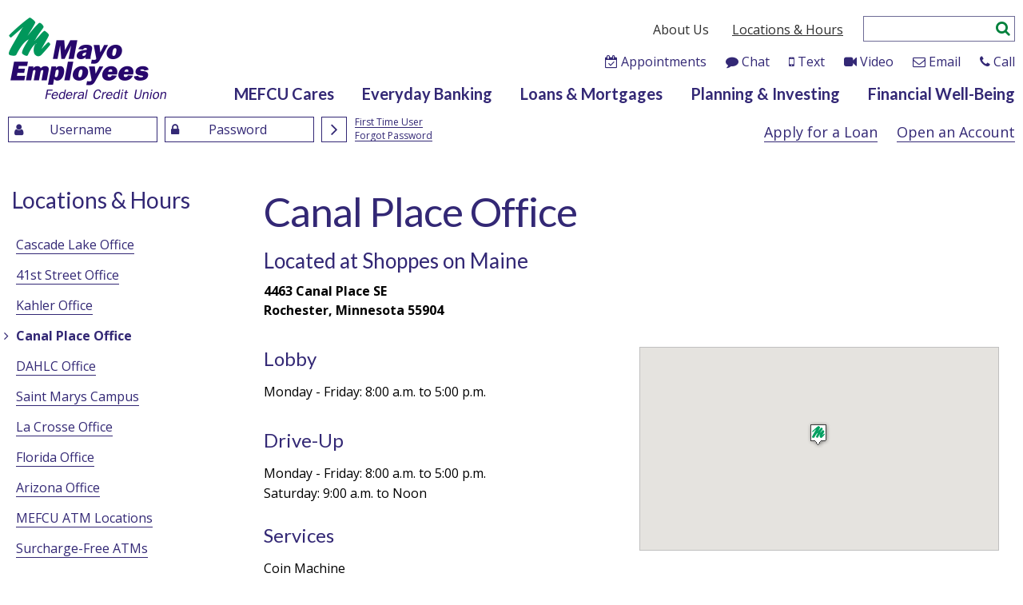

--- FILE ---
content_type: text/html; charset=UTF-8
request_url: https://www.mayocreditunion.org/locations/canal-place-office.html
body_size: 9276
content:
<!DOCTYPE HTML>
<!-- wrapper.html - this site has a separate homepage wrapper -->
<html lang="en">
<head>
<meta http-equiv="Content-Type" content="text/html; charset=UTF-8" />
<meta name="viewport" content="initial-scale=1.0, width=device-width">
<meta http-equiv="X-UA-Compatible" content="IE=edge" />
<title>Canal Place Office - Mayo Employees Federal Credit Union</title>

<meta name="description" content="" />
<meta name="apple-mobile-web-app-title" content="Mayo Employees Federal Credit Union">
<!-- Insert tool - header area -->
<!-- GA4 added 09/12/2023 CFW L9 -->

<!-- Google tag (gtag.js) -->
<script async src=https://www.googletagmanager.com/gtag/js?id=G-R29VN1PBQ5></script>
<script>
  window.dataLayer = window.dataLayer || [];
  function gtag(){dataLayer.push(arguments);}
  gtag('js', new Date());
 
  gtag('config', 'G-R29VN1PBQ5');
</script>







<!-- Google Tag Manager - head area -->
<meta name="google-site-verification" content="50ylcnG46DA-pWrZpQaXivDPpl8IY4jv0yBTwiDSKZ0" />
<link rel="stylesheet" href="/jquery/jquery_custom/ui-theme/jquery-ui.css?ver=202312220000" />
<link rel="stylesheet" href="/jquery/jquery_plugins/jquery.timepicker-addon.css" type="text/css">

<link rel="stylesheet" href="/css/voice.css?ver=202312220000" />
<link rel="stylesheet" href="/css/fonts.css?ver=202312220000" />
<link rel="stylesheet" href="/css/layout.css?ver=202312220000" />

<link rel="stylesheet" href="/css/content.css?ver=202312220000" />
<link rel="stylesheet" href="/css/rates.css?ver=202312220000" />
<link rel="stylesheet" href="/css/bits.css?ver=202312220000" />
<link rel="stylesheet" href="/css/iconic.css?ver=202312220000" />




<script>
// load global items
WrapperVariablesObj = [];
</script>


	<script src="/jquery/jquery_custom/js/jquery-3.5.1.min.js"></script>
	<script src="/jquery/jquery_custom/ui-theme/jquery-ui.min.js"></script>
	


<script src="/jquery/jquery_plugins/jquery.json.min.js" type="text/javascript"></script>
<script src="/jquery/jquery_plugins/jquery.timepicker-addon.l9.js" type="text/javascript"></script>
<script src="/jquery/jquery_plugins/jquery.validate.min.js" type="text/javascript"></script>
<script src="/jquery/jquery_plugins/jquery.flexslider.l9.js" type="text/javascript"></script>
<script src="/jquery/jquery_plugins/jquery.placeholder.js" type="text/javascript"></script>
<script src="/scripts/main.js?ver=202312220000" type="text/javascript"></script>
<script src="/scripts/menu-mobile.js?ver=202312220000" type="text/javascript"></script>
<script src="/scripts/main_custom.js?ver=202312220000" type="text/javascript"></script>
<script src="/scripts/comments.js" type="text/javascript" ></script>
 
<script type="text/javascript">
    // set up array for available responsive image widths:
    var img_avail_widths = new Array();
    img_avail_widths[0] = 1000;
    img_avail_widths[1] = 990;
    img_avail_widths[2] = 700;
    img_avail_widths[3] = 640;
    img_avail_widths[4] = 480;
    img_avail_widths[5] = 400;
    img_avail_widths[6] = 320;
    img_avail_widths[7] = 230;
    img_avail_widths[8] = 200;
    img_avail_widths[9] = 160;
    img_avail_widths[10] = 100;
    

    // set up scale and classes arrays:
    var img_cimg_scales = new Array();
    var img_cimg_scale_classes = new Array();
    img_cimg_scales[0] = 0.33;
    img_cimg_scale_classes[0] = 'img_onethird';
    img_cimg_scales[1] = 0.50;
    img_cimg_scale_classes[1] = 'img_onehalf';
    img_cimg_scales[2] = 0.67;
    img_cimg_scale_classes[2] = 'img_twothirds';
    img_cimg_scales[3] = 1.0;
    img_cimg_scale_classes[3] = 'img_full';
    



</script> 




<link rel="shortcut icon" href="/favicon.ico">
</head>
<body style="position: relative; z-index: 0;" class="">
<!-- Insert tool - body area -->
<!-- Google Tag Manager - body area -->
<!-- Removed on 08/17/2021 - replaced with Genesys Chat -->
<!-- <script type="text/javascript" src="https://widget.inthechat.com/eyJ0b2tlbiI6IjE4MWE5NmUyLTgxM2It-NDYxNy1iZDA2LTFmOWY0NjM1YzhlMiIsInYiOjE1NTk1NzE0NTgsInR5cGUi-OiJwdWJsaWMifQ.js"></script> -->

<!-- Begin Constant Contact Active Forms -->
<script> var _ctct_m = "a6f9133169eee2c2f5358c6040fe67d7"; </script>
<script id="signupScript" src="//static.ctctcdn.com/js/signup-form-widget/current/signup-form-widget.min.js" async defer></script>
<!-- End Constant Contact Active Forms -->

</body>
<div class="ajaxInProgress_wrapper" style="display: none"><div class="ajaxInProgess"></div></div>

<div id="skip"><a href="#startcontent">Skip to Main Content</a></div>

<div class="wrapper clearfix locations-and-hours-canalplaceoffice">
<div class="placeholder-hidden-alert"></div>

<!-- header start L9 -->
<header>

<div class="navbar-wrapper">

<!-- mobile header start -->
	<div class="header-mobile">
		<div class="header-bar clearfix"><div class="header-mobile-logo"><a href="/"><img src="/img/logo-mayo-hires.png" width="100" alt="Mayo Employees Federal Credit Union"></a></div>
			<div class="onethird left colfixed"><!-- <button href="javascript:void(0);" id="mobilemenu" class="menu-icon fa fa-bars" aria-label="mobile device navigation menu"></button>-->
	<button id="mobilemenu" class="menu-icon svg-filter-hover" aria-label="Mobile Navigation Menu"><img src="/img/svg-icon-bars-sharp-solid-white.svg" width="26" height="26" alt="Open the menu" style="padding-top: 5px;"></button></div>
			<div class="twothirds left colfixed">
				<div class="search">  
<!-- ms -->
<form action="https://www.mayocreditunion.org/search.html" method="GET" id="mobilesearchfrm" class="search_form">
  <button type="button" class="search-button mobile-search-button fa fa-search" id="mobilesearchbutton"><span class="just-sr">Search the Site</span></button>
  <div class="search-box mobile-search-box clearfix" id="mobile-search-box">
    <input type="text" name="q" id="mobilesearchfld" class="search-field mobile-search-field" placeholder="Search" aria-label="Enter Search criteria">
  </div>
</form>
</div>
			</div>
		</div>
	<div class="header-menu clearfix" id="submenu">
		<div class="onehalf left colfixed">
			<div class="nav-main-mobile"> 
<!-- navigation nav-menu mobile -->
    <ul class="nav-menu clearfix main-nav-menu">
    	<li class="nav-item nav-home"><a href="/">Home</a></li>
        
        <li class="nav-item nav1 first">
            <a href="https://www.mayocreditunion.org/mefcu-cares.html" class="  JQmobile" data-id="NAV_60">MEFCU Cares</a>
        </li>
        
        <li class="nav-item nav2 ">
            <a href="https://www.mayocreditunion.org/everyday-banking.html" class="  JQmobile" data-id="NAV_61">Everyday Banking</a>
        </li>
        
        <li class="nav-item nav3 ">
            <a href="https://www.mayocreditunion.org/loans-and-mortgages.html" class="  JQmobile" data-id="NAV_62">Loans & Mortgages</a>
        </li>
        
        <li class="nav-item nav4 ">
            <a href="https://www.mayocreditunion.org/planning-and-investing.html" class="  JQmobile" data-id="NAV_63">Planning & Investing</a>
        </li>
        
        <li class="nav-item nav5 last">
            <a href="https://www.mayocreditunion.org/financial-well-being.html" class="  JQmobile" data-id="NAV_64">Financial Well-Being</a>
        </li>
        
    </ul>


			
<!-- navigation nav-top mobile -->
	<ul class="nav-menu clearfix top-nav-menu">
        
        <li class="nav-item nav1 first">
        	<a href="https://www.mayocreditunion.org/about-us.html" class="  JQmobile" data-id="NAV_268">About Us</a>
        </li>
        
        <li class="nav-item nav2 last">
        	<a href="https://www.mayocreditunion.org/locations.html" class=" on JQmobile" data-id="NAV_65">Locations & Hours</a>
        </li>
        
    </ul>


			
			</div>
		</div>
		<div class="onehalf left colfixed"> 
<!-- navigation nav-sub mobile -->
<div class="nav-sub-mobile" style="display:none" data-id="NAV_61">
	<ul class="nav-menu">
        
        <li class="nav-item nav ">
            <a href="https://www.mayocreditunion.org/everyday-banking.html" class=" parent  JQmobileSubnav">Everyday Banking</a>
        </li>
        
    	
        <li class="nav-item nav1 ">
            <a href="https://www.mayocreditunion.org/savings-accounts.html" class="  JQmobileSubnav 3 ">Savings Accounts</a>
        </li>
        
        <li class="nav-item nav2 ">
            <a href="https://www.mayocreditunion.org/checking-accounts.html" class="  JQmobileSubnav 3 ">Checking Accounts</a>
        </li>
        
        <li class="nav-item nav3 ">
            <a href="http://www.mayocreditunion.org/visa.html" class="  JQmobileSubnav 3 ">Visa</a>
        </li>
        
        <li class="nav-item nav4 ">
            <a href="https://www.mayocreditunion.org/digital-banking.html" class="  JQmobileSubnav 3 ">Digital Banking</a>
        </li>
        
        <li class="nav-item nav5 ">
            <a href="https://www.mayocreditunion.org/individual-retirement-accounts.html" class="  JQmobileSubnav 3 ">IRAs</a>
        </li>
        
        <li class="nav-item nav6 ">
            <a href="https://www.mayocreditunion.org/money-market.html" class="  JQmobileSubnav 3 ">Money Market</a>
        </li>
        
        <li class="nav-item nav7 ">
            <a href="https://www.mayocreditunion.org/certificates.html" class="  JQmobileSubnav 3 ">Certificates</a>
        </li>
        
        <li class="nav-item nav8 ">
            <a href="https://www.mayocreditunion.org/business-accounts.html" class="  JQmobileSubnav 3 ">Business Accounts</a>
        </li>
        
        <li class="nav-item nav9 ">
            <a href="https://www.mayocreditunion.org/member-services.html" class="  JQmobileSubnav 3 ">Member Services</a>
        </li>
        
    </ul>
</div>

<!-- navigation nav-sub mobile -->
<div class="nav-sub-mobile" style="display:none" data-id="NAV_62">
	<ul class="nav-menu">
        
        <li class="nav-item nav ">
            <a href="https://www.mayocreditunion.org/loans-and-mortgages.html" class=" parent  JQmobileSubnav">Loans & Mortgages</a>
        </li>
        
    	
        <li class="nav-item nav10 ">
            <a href="https://www.mayocreditunion.org/mortgages.html" class="  JQmobileSubnav 3 ">Mortgages</a>
        </li>
        
        <li class="nav-item nav11 ">
            <a href="https://www.mayocreditunion.org/vehicle-loans.html" class="  JQmobileSubnav 3 ">Vehicle Loans</a>
        </li>
        
        <li class="nav-item nav12 ">
            <a href="https://www.mayocreditunion.org/personal-loans.html" class="  JQmobileSubnav 3 ">Personal Loans</a>
        </li>
        
        <li class="nav-item nav13 ">
            <a href="https://www.mayocreditunion.org/home-equity.html" class="  JQmobileSubnav 3 ">Home Equity</a>
        </li>
        
        <li class="nav-item nav14 ">
            <a href="https://www.mayocreditunion.org/student-loans.html" class="  JQmobileSubnav 3 ">Education Loans</a>
        </li>
        
        <li class="nav-item nav15 ">
            <a href="https://www.mayocreditunion.org/solar-loans.html" class="  JQmobileSubnav 3 ">Solar Loans</a>
        </li>
        
        <li class="nav-item nav16 ">
            <a href="https://www.mayocreditunion.org/business-loans.html" class="  JQmobileSubnav 3 ">Business Loans</a>
        </li>
        
    </ul>
</div>

<!-- navigation nav-sub mobile -->
<div class="nav-sub-mobile" style="display:none" data-id="NAV_63">
	<ul class="nav-menu">
        
        <li class="nav-item nav ">
            <a href="https://www.mayocreditunion.org/planning-and-investing.html" class=" parent  JQmobileSubnav">Planning & Investing</a>
        </li>
        
    	
        <li class="nav-item nav17 ">
            <a href="https://www.mayocreditunion.org/investment-services.html" class="  JQmobileSubnav 3 ">Investment Services</a>
        </li>
        
        <li class="nav-item nav18 ">
            <a href="https://www.mayocreditunion.org/investment-team.html" class="  JQmobileSubnav 3 ">Investment Team</a>
        </li>
        
    </ul>
</div>

<!-- navigation nav-sub mobile -->
<div class="nav-sub-mobile" style="display:none" data-id="NAV_64">
	<ul class="nav-menu">
        
        <li class="nav-item nav ">
            <a href="https://www.mayocreditunion.org/financial-well-being.html" class=" parent  JQmobileSubnav">Financial Well-Being</a>
        </li>
        
    	
        <li class="nav-item nav19 ">
            <a href="https://www.mayocreditunion.org/financial-well-being/medicare-guidance.html" class="  JQmobileSubnav 3 ">Medicare Guidance</a>
        </li>
        
        <li class="nav-item nav20 ">
            <a href="https://www.mayocreditunion.org/life-events.html" class="  JQmobileSubnav 3 ">Life Events</a>
        </li>
        
        <li class="nav-item nav21 ">
            <a href="https://www.mayocreditunion.org/security.html" class="  JQmobileSubnav 3 ">Security</a>
        </li>
        
        <li class="nav-item nav22 ">
            <a href="https://www.mayocreditunion.org/financial-education.html" class="  JQmobileSubnav 3 ">Financial Education</a>
        </li>
        
        <li class="nav-item nav23 ">
            <a href="https://www.mayocreditunion.org/student-resources.html" class="  JQmobileSubnav 3 ">Student Resources</a>
        </li>
        
        <li class="nav-item nav24 ">
            <a href="https://www.mayocreditunion.org/financial-guidance.html" class="  JQmobileSubnav 3 ">Financial Guidance</a>
        </li>
        
        <li class="nav-item nav25 ">
            <a href="https://www.mayocreditunion.org/financial-calculators.html" class="  JQmobileSubnav 3 ">Financial Calculators</a>
        </li>
        
        <li class="nav-item nav26 ">
            <a href="https://www.mayocreditunion.org/budgeting.html" class="  JQmobileSubnav 3 ">Budgeting</a>
        </li>
        
    </ul>
</div>

<!-- navigation nav-sub mobile -->
<div class="nav-sub-mobile" style="display:none" data-id="NAV_268">
	<ul class="nav-menu">
        
        <li class="nav-item nav ">
            <a href="https://www.mayocreditunion.org/about-us.html" class=" parent  JQmobileSubnav">About Us</a>
        </li>
        
    	
        <li class="nav-item nav27 ">
            <a href="https://www.mayocreditunion.org/volunteer-leadership.html" class="  JQmobileSubnav 3 ">Volunteer Leadership</a>
        </li>
        
        <li class="nav-item nav28 ">
            <a href="https://www.mayocreditunion.org/jobs.html" class="  JQmobileSubnav 3 ">Jobs</a>
        </li>
        
        <li class="nav-item nav29 ">
            <a href="https://www.mayocreditunion.org/about-us/member-raves.html" class="  JQmobileSubnav 3 ">Member Raves</a>
        </li>
        
    </ul>
</div>

<!-- navigation nav-sub mobile -->
<div class="nav-sub-mobile" style="display:none" data-id="NAV_65">
	<ul class="nav-menu">
        
        <li class="nav-item nav ">
            <a href="https://www.mayocreditunion.org/locations.html" class=" parent on JQmobileSubnav">Locations & Hours</a>
        </li>
        
    	
        <li class="nav-item nav30 ">
            <a href="http://www.mayocreditunion.org/locations/cascade-lake-office.html" class="  JQmobileSubnav 3 ">Cascade Lake Office</a>
        </li>
        
        <li class="nav-item nav31 ">
            <a href="https://www.mayocreditunion.org/locations/41st-street-office.html" class="  JQmobileSubnav 3 ">41st Street Office</a>
        </li>
        
        <li class="nav-item nav32 ">
            <a href="https://www.mayocreditunion.org/locations-and-hours/kahler-office.html" class="  JQmobileSubnav 3 ">Kahler Office</a>
        </li>
        
        <li class="nav-item nav33 ">
            <a href="https://www.mayocreditunion.org/locations/canal-place-office.html" class=" on JQmobileSubnav 3 ">Canal Place Office</a>
        </li>
        
        <li class="nav-item nav34 ">
            <a href="https://www.mayocreditunion.org/locations/dahlc-office.html" class="  JQmobileSubnav 3 ">DAHLC Office</a>
        </li>
        
        <li class="nav-item nav35 ">
            <a href="https://www.mayocreditunion.org/locations/saint-marys-campus.html" class="  JQmobileSubnav 3 ">Saint Marys Campus</a>
        </li>
        
        <li class="nav-item nav36 ">
            <a href="https://www.mayocreditunion.org/locations/la-crosse-office.html" class="  JQmobileSubnav 3 ">La Crosse Office</a>
        </li>
        
        <li class="nav-item nav37 ">
            <a href="https://www.mayocreditunion.org/locations/florida-office.html" class="  JQmobileSubnav 3 ">Florida Office</a>
        </li>
        
        <li class="nav-item nav38 ">
            <a href="https://www.mayocreditunion.org/locations/arizona-office.html" class="  JQmobileSubnav 3 ">Arizona Office</a>
        </li>
        
        <li class="nav-item nav39 ">
            <a href="https://www.mayocreditunion.org/locations/atm-locations.html" class="  JQmobileSubnav 3 ">MEFCU ATM Locations</a>
        </li>
        
        <li class="nav-item nav40 ">
            <a href="https://www.moneypass.com/atm-locator.html" class="JQnewWindow  JQmobileSubnav 3 ">Surcharge-Free ATMs</a>
        </li>
        
    </ul>
</div>
 </div>
		<div class="mobile-contact">
				<ul>
				<!-- new chat 2025 -->
				<li><span class="fa fa-calendar-check-o" aria-hidden="true"></span> <a href="/book-an-appointment.html">Appointments</a></li>
				<li><span class="fa fa-comment" aria-hidden="true"></span> <a href="javascript:void(0);" onclick="startChat();">Chat</a></li>
				<li><span class="fa fa-mobile" aria-hidden="true"></span> <a href="/contact-us.html#chattext">Text</a></li>
				<li class="StartVideoChat"><span class="fa fa-video-camera" aria-hidden="true"></span> <a href="javascript:void(0);" onclick="startVideo();">Video</a></li>
				<li><span class="fa fa-envelope-o" aria-hidden="true"></span> <a href="/contact-us.html#email">Email</a></li>
				<li><span class="fa fa-phone" aria-hidden="true"></span> <a href="tel:1-800-535-2129">Call</a></li>
				</ul>
			</div>
	</div>

	</div>


<!-- mobile header end --> 
<!-- desktop header start -->

	<div class="header header-desktop fix">
		<div class="header-helper">
			<div class="sticky-header">
				<div class="header-corral">
					<div class="onefifth colleft">
					<div class="logo"><a href="/"><img src="/img/logo-mayo-hires.png" alt="Mayo Employees Federal Credit Union" width="198"></a></div>
					</div>
					<div class="fourfifths colleft txt-right">
					 
<!-- ss -->
<div class="site-search">
  <form action="/search.html" method="GET" id="searchfrm" class="search_form">
    <button type="button" class="search-button fa fa-search" id="searchbutton" onclick="if ($('#searchform').val()){$('#searchfrm').submit();};" onkeypress="if ($('#searchform').val()){$('#searchfrm').submit();};"><span class="just-sr">Submit a Site Search</span></button>
    <div class="search-box clearfix" id="search-box">
      <input type="text" name="q" id="searchform" class="search-field" value=""  aria-label="Enter search criteria"/>
    </div>
  </form>
</div>

						<div class="topnav">
<!-- navigation nav-top -->
<div class="nav-top topnav-inner">
	<ul class="nav-menu clearfix top-nav-menu">
        
        <li class="nav-item nav1 first">
        	<a href="https://www.mayocreditunion.org/about-us.html" class=" ">About Us</a>
        </li>
        
        <li class="nav-item nav2 last">
        	<a href="https://www.mayocreditunion.org/locations.html" class=" on">Locations & Hours</a>
        </li>
        
    </ul>
</div>
</div>        
						<div class="onewhole colright inner header-icons">
						<ul>
						<li><span class="fa fa-calendar-check-o" aria-hidden="true"></span> <a href="/book-an-appointment.html">Appointments</a></li>
						<!-- new chat 2025 -->
						<li><span class="fa fa-comment" aria-hidden="true"></span> <a href="javascript:void(0);" onclick="startChat();">Chat</a></li>
						<li><span class="fa fa-mobile" aria-hidden="true"></span> <a href="/contact-us.html#chattext">Text</a></li>
						<li class="StartVideoChat"><span class="fa fa-video-camera" aria-hidden="true"></span> <a href="javascript:void(0);" onclick="startVideo();">Video</a></li>
						<li><span class="fa fa-envelope-o" aria-hidden="true"></span> <a href="/contact-us.html#email">Email</a></li>
						<li><span class="fa fa-phone" aria-hidden="true"></span> <a href="/contact-us.html">Call</a></li>
						</ul>
						</div>        
						<div class="onewhole colright inner"><nav>
<!-- navigation nav-main -->
<div class="nav-main clearfix">
    <ul class="nav-menu clearfix">
        
        <li class="nav-item nav1 first">
            <a href="https://www.mayocreditunion.org/mefcu-cares.html" class=" ">MEFCU Cares</a>
        </li>
        
        <li class="nav-item nav2 ">
            <a href="https://www.mayocreditunion.org/everyday-banking.html" class=" ">Everyday Banking</a>
        </li>
        
        <li class="nav-item nav3 ">
            <a href="https://www.mayocreditunion.org/loans-and-mortgages.html" class=" ">Loans & Mortgages</a>
        </li>
        
        <li class="nav-item nav4 ">
            <a href="https://www.mayocreditunion.org/planning-and-investing.html" class=" ">Planning & Investing</a>
        </li>
        
        <li class="nav-item nav5 last">
            <a href="https://www.mayocreditunion.org/financial-well-being.html" class=" ">Financial Well-Being</a>
        </li>
        
    </ul>
</div>
</nav></div>
					</div>
				</div>
			</div>
				<div class="bank"> 
<!-- show-hide button mobile only -->
<div class="bank-show-hide" id="JQBankRollup">Online Banking</div>

<div class="ob-login JQBankRollup-box"> 
  <!-- Start Login Form -->
  
	<div class="login-box clearfix">
<span id="JQBankRollup-close"><i class="fa fa-times-circle"></i></span>
			<!--<div class="login-header left">Online Banking:</div>-->
			<div class="ob-form-box left">
			<form class="ob-form" action="https://olb.mayocreditunion.org/Authentication/Username" method="post" id="BankingLoginForm" name="BankingLoginForm" autocomplete="off" enctype="application/x-www-form-urlencoded">

			

				<div class="b_fields input">
					<span class="ob-username fa fa-user"></span>
					<input type="text" class="field" id="UserName" name="UserName" placeholder="Username" aria-label="Enter UserName">
				</div>
					
				<div class="b_fields input">
					<span class="ob-username fa fa-lock"></span>
					<input type="password" class="field" id="Password" name="Password" placeholder="Password" aria-label="Enter Password">
				</div>

					<button type="submit" class="button bank-button" id="BankingLoginSubmit" >
					<span class="just-sr">Submit Banking Login</span><i class="fa fa-angle-right lg"></i>
					</button>	




			</form>	

	</div>					
		<div class="ob-help left">
			<!-- when two links -->
			<a href="https://olb.mayocreditunion.org/Registration" target="_blank" class=" ob-help-link">First Time User</a>
			<a href="https://olb.mayocreditunion.org/ForgotPassword" target="_blank" class=" ob-help-link link2">Forgot Password</a>
			
			<!-- when one link 
			<a href="https://olb.mayocreditunion.org/ForgotPassword" target="_blank" class=" ob-help-link ob-single-link">Forgot Password</a>
			-->
		</div>
	
		<div class="hblinks"><a class="JQmodal" href="/apply-for-a-loan.html">Apply for a Loan</a> <a href="https://app.consumer.meridianlink.com/apply.aspx?lenderref=mayoempfcu011023">Open an Account</a></div>

	</div>

  <!-- End Login Form -->
  
	<div id="OBmsg" style="display:none" data-notices="off"> <i id="OBtitle" style="display:none">Banking Notice</i> 
	</div>
</div>

    <!--start of Login Intercept JS code --> 
    <script type="text/javascript">

function submitenter(myfield,e){
var keycode;
if (window.event) keycode = window.event.keyCode;
else if (e) keycode = e.which;
else return true;
  if (keycode == 13){
    $('#BankingLoginSubmit').trigger('click');
    return false;
  }
else
   return true;
}

var enableInterstitial = true;
//var InterstitialMode = 3;
</script> 
    <!--end of Login Intercept JS code --> 

    </div>
		</div>
	</div>
</div>
<!-- navbar-wrapper end --> 
</header>

	<!-- code provided by Slav Hadjidimitrov - Video Engager team -->
	<!-- 2025 code provided by Slav Hadjidimitrov - Video Engager team -->
    <script>
        // Load VideoEngager script
        (function(g,s,c,d,q){
            q=[];g.__VideoEngagerQueue=q;g.__VideoEngagerConfigs=c;g.VideoEngager=new Proxy({},{ get:(_,m)=>(...a)=>new Promise((r,rj)=>q.push({m,a,r,rj}))});
            d=document.createElement("script");d.async=1;d.src=s;d.charset="utf-8";document.head.appendChild(d);
        })(window,"https://cdn.videoengager.com/widget/latest/browser/genesys-hub.umd.js",{
            // Configure and initialize the widget
            videoEngager: {
                // VideoEngager configurations
                tenantId: 'HSFeB0OSQHkoK5K7',
                veEnv: 'videome.leadsecure.com',
                isPopup: true
            },
            genesys: {
                // Genesys configurations
                deploymentId: 'b13411d1-7a59-419b-91b8-8342e3fffccb', // Replace with your actual messenger configuration deployment ID.
                domain: 'usw2.pure.cloud' 
                // or environment: 'prod',
            },
            useGenesysMessengerChat: true // must be set to true if using methods startGenesysChat and endGenesysChat
        });

        // Update status message
        function updateStatus(message, type = '') {
			const statusEl = document.getElementById('status');
			if(statusEl) {
				statusEl.textContent = message;
				statusEl.className = type;
			} else {
				console.log(message);
			}
		}

        // Disable buttons during operations - commented out calls to this function as we are not using buttons
        function setButtonsDisabled(disabled) {
            document.getElementById('chatBtn').disabled = disabled;
            document.getElementById('videoBtn').disabled = disabled;
        }

        // Video session function
        async function startVideo() {
            try {
                //setButtonsDisabled(true);
                updateStatus('Starting video session...', 'loading');

				await VideoEngager.setFirstMessage('**This is a SmartVideo Video Call**');                
                await VideoEngager.startVideoChatSession();
                updateStatus('Video chat session started', 'success');
                console.log('Video chat session started');
            } catch (error) {
                updateStatus(`Error starting video: ${error.message}`, 'error');
                console.error('Error starting video session:', error);
            } finally {
                //setButtonsDisabled(false);
            }
        }

        // Chat session function
        async function startChat() {
            try {
                //setButtonsDisabled(true);
                updateStatus('Starting chat session...', 'loading');
                
				// Clean up any previous first-message
				await VideoEngager.setFirstMessage('');
				await window.VideoEngager.startGenesysChat();
                updateStatus('Chat session started', 'success');
                console.log('Chat session started');
            } catch (error) {
                updateStatus(`Error starting chat: ${error.message}`, 'error');
                console.error('Error starting chat session:', error);
            } finally {
                //setButtonsDisabled(false);
            }
        }
    </script>


<!-- header end --> 

	<div class="wrapper_inner clearfix clear" id="startcontent">
	<!--start standard-->

<div class="onewhole int-banner clearfix"></div>
<div class="main-content page_body fix"> 

     	<!--sidebar column-->
	<div class="onefourth col-left left">

		
<!-- navigation nav-sub... not dropdowns -->
<div class="subnav">
	<div class="nav-sub">
		<h3><a href="https://www.mayocreditunion.org/locations.html">Locations & Hours</a></h3>
		  <ul class="nav-menu">
			
			<li class="nav-item nav1 level0">
				<a href="http://www.mayocreditunion.org/locations/cascade-lake-office.html" class=" ">Cascade Lake Office</a>
			
			<li class="nav-item nav2 level0">
				<a href="https://www.mayocreditunion.org/locations/41st-street-office.html" class=" ">41st Street Office</a>
			
			<li class="nav-item nav3 level0">
				<a href="https://www.mayocreditunion.org/locations-and-hours/kahler-office.html" class=" ">Kahler Office</a>
			
			<li class="nav-item nav4 level0">
				<a href="https://www.mayocreditunion.org/locations/canal-place-office.html" class=" on">Canal Place Office</a>
			
			<li class="nav-item nav5 level0">
				<a href="https://www.mayocreditunion.org/locations/dahlc-office.html" class=" ">DAHLC Office</a>
			
			<li class="nav-item nav6 level0">
				<a href="https://www.mayocreditunion.org/locations/saint-marys-campus.html" class=" ">Saint Marys Campus</a>
			
			<li class="nav-item nav7 level0">
				<a href="https://www.mayocreditunion.org/locations/la-crosse-office.html" class=" ">La Crosse Office</a>
			
			<li class="nav-item nav8 level0">
				<a href="https://www.mayocreditunion.org/locations/florida-office.html" class=" ">Florida Office</a>
			
			<li class="nav-item nav9 level0">
				<a href="https://www.mayocreditunion.org/locations/arizona-office.html" class=" ">Arizona Office</a>
			
			<li class="nav-item nav10 level0">
				<a href="https://www.mayocreditunion.org/locations/atm-locations.html" class=" ">MEFCU ATM Locations</a>
			
			<li class="nav-item nav11 level0">
				<a href="https://www.moneypass.com/atm-locator.html" class="JQnewWindow ">Surcharge-Free ATMs</a>
			
		  </ul>
	</div>
</div>

		<div class="sidebar inner"></div>
	</div>   
	
	<!--content column-->		
	<div class="threefourths col-right right">
		<div class="inner">
	
			<H1 class="page-title">Canal Place Office</H1>
			
			
			<div id="page-content" class="content content1 cimg-container">
				<p><div class="contentdeck dlp-off white onehalf  fix clear  ">
  <div class="deckinner ">
  	
    
    <div class="multicol-intro multicol-inner inner fix"><p><span class="intro">Located at Shoppes on Maine</span></p>
<p><strong>4463 Canal Place SE</strong><br /><strong>Rochester, Minnesota 55904<br /><br /></strong></p></div><div class="clear"></div>
    
    
    <div class="onehalf left multicol1"><div class="multicol-inner inner fix"><h4>Lobby</h4>
<p>Monday - Friday: 8:00 a.m. to 5:00 p.m.<br />&nbsp;</p>
<h4>Drive-Up</h4>
<div>Monday - Friday: 8:00 a.m. to 5:00 p.m.</div>
<div>Saturday: 9:00 a.m. to Noon<br />&nbsp;
<h4>Services</h4>
</div>
<div>Coin Machine</div>
<div>Safe Deposit Boxes (Call <strong>507-293-8161</strong> for Saturday access)</div>
<div>Notary &amp; Signature Guarantee</div>
<div>ATM<sup>*</sup> &amp; Night Drop Located at Drive-Up</div></div></div>
    
    
    <div class="onehalf left multicol2"><div class="multicol-inner inner fix"><h4><style type="text/css">
 /* Flexible iFrame */
.Flexible-container {clear: both; position: relative; padding-bottom: 56.25%; padding-top: 0; height: 0; overflow: hidden; border: 1px solid #c0c0c0;}
.Flexible-container iframe,.Flexible-container object,.Flexible-container embed {position: absolute; top: 0;  left: 0; width: 100%;    height: 100%;}

#map_canvas label { width: auto; display:inline; }
#map_canvas img { max-width: none; }
div.iw {    min-width: 150px;}
</style>

<!-- workaround for missing map in IE7 -->
<!--[if lte IE 7]>
<script src="https://ajax.googleapis.com/ajax/libs/jquery/1.9.0/jquery.min.js"></script>
<![endif]-->

<script type="text/javascript" src="https://maps.google.com/maps/api/js?key=AIzaSyBt6UkifyZT9ihUFHg6IxB-ryOtoYtecvA"></script>
<div id="map_canvas" class="Flexible-container"></div>
<script type="text/javascript">
var infowindow = null;
var autozoom = true;
var defaultzoom = 13;

var LatLngList = new Array();
var sites = [];
sites[1] = ['Canal Place', 43.956978, -92.465345, 0, '<p><b>Canal Place</b><br />4463 Canal Place SE<br />Rochester, Minnesota 55904</p>', '/content/images/original/mayo_mark.png'];


    $(function () { initializeMap();  });

    function initializeMap() {
        var centerMap = new google.maps.LatLng(sites[1][1],sites[1][2]);
        var myOptions = {
            zoom: defaultzoom,
            center: centerMap,
            mapTypeId: google.maps.MapTypeId.ROADMAP
        };

        var map = new google.maps.Map(document.getElementById("map_canvas"), myOptions);

        setMarkers(map, sites);
	    infowindow = new google.maps.InfoWindow({
                content: "loading..."
            });


        if(autozoom && sites.length >2) {
          var bounds = new google.maps.LatLngBounds ();
          for (var i = 0, LtLgLen = LatLngList.length; i < LtLgLen; i++) {
            bounds.extend (LatLngList[i]);
          }
          map.fitBounds (bounds);
        }


    }


    function setMarkers(map, markers) {

        for (var i = 1; i < markers.length; i++) {

            var sites = markers[i];
            var siteLatLng = new google.maps.LatLng(sites[1], sites[2]);

            var marker = new google.maps.Marker({
                position: siteLatLng,
                map: map,
                title: sites[0],
                zIndex: sites[3],
                html: sites[4],
                icon: sites[5]
            });

            google.maps.event.addListener(marker, "click", function () {
                infowindow.setContent(this.html);
                infowindow.open(map, this);
            });

            if(autozoom){
              // save coord for later use in bound fitting
              LatLngList[i-1] = new google.maps.LatLng(sites[1], sites[2]);
            }
        }
    };
</script><br><br></h4></div></div>
    
    
    
    
  </div>
</div></p>
			</div>
			<div id="tabs">
				
			</div>
			
		</div>
	</div>
	

    
</div>
<div class="clear"></div>
<div class="onewhole left">

	<div class="decks fix clear">
		<div class="content content2 fix clear cimg-container">
			
		</div>
	</div>
</div>
<div class="page_body fix">
	<div class="inner">
		<div class="content content3 fix clear cimg-container">
			
		</div>
		<div class="comment_block">
			
		</div>
		<div class="subnav-mobile">
			
<!-- navigation nav-sub... not dropdowns -->
<div class="subnav">
	<div class="nav-sub">
		<h3><a href="https://www.mayocreditunion.org/locations.html">Locations & Hours</a></h3>
		  <ul class="nav-menu">
			
			<li class="nav-item nav1 level0">
				<a href="http://www.mayocreditunion.org/locations/cascade-lake-office.html" class=" ">Cascade Lake Office</a>
			
			<li class="nav-item nav2 level0">
				<a href="https://www.mayocreditunion.org/locations/41st-street-office.html" class=" ">41st Street Office</a>
			
			<li class="nav-item nav3 level0">
				<a href="https://www.mayocreditunion.org/locations-and-hours/kahler-office.html" class=" ">Kahler Office</a>
			
			<li class="nav-item nav4 level0">
				<a href="https://www.mayocreditunion.org/locations/canal-place-office.html" class=" on">Canal Place Office</a>
			
			<li class="nav-item nav5 level0">
				<a href="https://www.mayocreditunion.org/locations/dahlc-office.html" class=" ">DAHLC Office</a>
			
			<li class="nav-item nav6 level0">
				<a href="https://www.mayocreditunion.org/locations/saint-marys-campus.html" class=" ">Saint Marys Campus</a>
			
			<li class="nav-item nav7 level0">
				<a href="https://www.mayocreditunion.org/locations/la-crosse-office.html" class=" ">La Crosse Office</a>
			
			<li class="nav-item nav8 level0">
				<a href="https://www.mayocreditunion.org/locations/florida-office.html" class=" ">Florida Office</a>
			
			<li class="nav-item nav9 level0">
				<a href="https://www.mayocreditunion.org/locations/arizona-office.html" class=" ">Arizona Office</a>
			
			<li class="nav-item nav10 level0">
				<a href="https://www.mayocreditunion.org/locations/atm-locations.html" class=" ">MEFCU ATM Locations</a>
			
			<li class="nav-item nav11 level0">
				<a href="https://www.moneypass.com/atm-locator.html" class="JQnewWindow ">Surcharge-Free ATMs</a>
			
		  </ul>
	</div>
</div>

		</div>
	</div>
</div>

<!--end standard-->
	</div>
  <!--end wrapper_inner--> 
</div>
<!--end wrapper--> 

<footer class="fix">
<div class="footer foot-upper  clearfix">
	<div class="foot inner clearfix">
		<div class="onewhole left txt-left">

			<div class="quickbox onewhole left fix">
			<div class="fix"> <div class="quick onewhole">

<div class="onefourth left"><h5>About Us</h5>
<p style="text-align: left;">Mayo Employees Federal Credit Union is dedicated to helping members achieve their financial goals. Since we are a member-owned, not-for-profit financial cooperative, earnings are distributed back to members in the form of higher dividends on savings, lower loan rates, expanding products and services, and more.</p></div>

<div class="onefourth left"><h5>Quick Links</h5>
<div class="onewhole">
<div class="onehalf left">
<p><a href="https://app.consumer.meridianlink.com/apply.aspx?lenderref=mayoempfcu011023" data-linktype="ext">Open an Account</a></p>
<p><a href="/apply-for-a-loan.html" class="JQmodal" data-linktype="site">Apply for a Loan</a></p>
<p><a href="/rates.html" data-linktype="site">Rates</a></p>
<p><a href="/forms.html" data-linktype="site">Forms</a></p>
</div>
<div class="onehalf left">
<p><a href="/jobs.html" data-linktype="site">Jobs</a></p>
<p><a href="/privacy.html" data-linktype="site">Privacy</a></p>
<p><a href="/accessibility.html" data-linktype="site">Accessibility</a></p>
<p><a href="/sitemap.html" data-linktype="site">Site Map</a></p>
</div>
</div></div>

<div class="onefourth left"><h5>Contact & Routing #</h5>
<p>(507) 535-1460 <br />(800) 535-2129</p>
<p>Routing #: 291975478 <br />NMLS #: 483355</p>
<div style="height: 15px;"><a href="/connect-with-us.html" class="JQmodal" data-linktype="site" style="border-bottom: 0; padding: 0 0px; display: block;"><img src="/content/images/original/ConnectWithUsButton.png" class="cimg alignnone img_orig" alt="Connect With Us" /></a></div></div>

<div class="onefourth left"><h5>Recognition</h5>
<div class="onewhole">
<div class="onehalf left" style="text-align: center;"><a href="/post/thank_you_for_voting_us_best_of_the_best.html" data-linktype="post" style="border-bottom: 0; padding: 0 0px; display: block;"><img src="/content/images/original/botb-2025-web.png" class="cimg alignnone img_orig" alt="Post Bulletin Best of the Best 2025" /></a></div>
<div class="onehalf left"><a href="/about-us.html#recognition" data-linktype="post" style="border-bottom: 0; padding: 0 0px; display: block;"><img src="/content/images/original/Bauer-logo-2025.png" class="cimg alignnone img_orig" alt="Bauer Financial" style="display: block; margin-left: auto; margin-right: auto;" /></a></div>
</div></div>

</div> 
			</div>
			</div>
		<!-- removed at client request <br>
			<ul class="social fix">
			<li class="facebook"><a href="#" class="JQspeedbump"><span class="just-sr">Facebook</span></a></li>
			<li class="twitter"><a href="#" class="JQspeedbump"><span class="just-sr">Twitter</span></a></li>
			<li class="instagram"><a href="#" class="JQspeedbump"><span class="just-sr">Instagram</span></a></li>
			<li class="pinterest"><a href="#" class="JQspeedbump"><span class="just-sr">Pinterest</span></a></li>
			<li class="youtube"><a href="#" class="JQspeedbump"><span class="just-sr">YouTube</span></a></li>
			<li class="linkedin"><a href="#" class="JQspeedbump"><span class="just-sr">Linkedin</span></a></li>
			</ul>-->
		<!-- 
<div class="nav-footer">
	<ul class="nav-menu">
        
    	<li class="nav-item nav1 first">
        	<a href="https://www.mayocreditunion.org/rates.html" class=" ">Deposit Rates</a>
        </li>
        
    </ul>
</div>
-->
		</div>
	</div>
</div>
	
<div class="footer foot-lower inner">
<div class="foot inner">
		<ul class="compliance">
		
		<li id="ncua-hover"><a href="http://ncua.gov" target="_blank" class="JQspeedbump"><img src="/img/NCUA_logo_Larger.png" height="52" alt="National Credit Union Administration"></a>
		<div id="ncua-hover-large"><img src="/img/NCUA_logo_Larger.png" alt="National Credit Union Administration logo larger"></div></li>
		
		<li id="ehl-hover"><a href="http://www.hud.gov/fairhousing" target="_blank" class="JQspeedbump"><img src="/img/EHL.png" height="52" alt="Equal Housing Lender"></a>
		<div id="ehl-hover-large"><img src="/img/EHL.png" alt="Equal Housing Lender logo larger"></div></li>
		
		<li class="disclaimer">&copy; 2026 Mayo Employees Federal Credit Union.    All Rights Reserved.<br><br>This credit union is federally insured by the National Credit Union Administration. Equal Housing Lender.<br><br></li>
		</ul>
	</div>
</div>

<!-- Insert tool - footer area -->
<!-- UA script removed 09/12/2023 CFW L9 -->
</footer>

<div id="dialog" title="" class="hide"> <span class="ui-icon-alert" ></span>
    <div id="dialog_content"></div>
</div>

</body>
</html>

--- FILE ---
content_type: text/css
request_url: https://www.mayocreditunion.org/css/voice.css?ver=202312220000
body_size: 18306
content:
@charset "UTF-8";
@import url("/css/font-awesome.min.css");

/* CSS Document */
/*
File: voice.css
Purpose: base stylesheet for the Voice CMS platform licensed by L9.com
Usage: Core areas of the sheet (Sections prior to "Custom Overrides" should not be modified unless absolutely necessary. Customizations to this css should be applied after the "Custom Overrides" section marker.

Contents:

1. Standard HTML elements
2. Reset and Accessibility
3. Quick Text Formatting
4. Borders and Other Visuals
5. Wrapper Elements
6. Mobile Header / Menu
7. Header Elements
8. Footer
9. Navigation
10. Announcements and Alerts
11. Non-Editable Buttons (mini, back, etc.)
12. Tabbed Content Areas
13. Speedbump
14. Sitemap
15. FAQ's 
16. Responsive Lists
17. Posts / Post Lists / Post Images
18. "Page Tools"
19. Styles applied to images inserted into tinymce content areas. 
20. Seminars / Events
21. Fixed Sidebar Modules
22. Commenting, Rating, and Social Login
23. FlexSlider Banners
24. Flexslider Style Overrides
25. JQuery Style Overrides
26. Ajax Elements
27. GOOGLE SEARCH - Integration into results page
28. Online Banking Login
29. Compliance Logos (footer)
30. Standardized Color Values
31. Browser Element Customizations
32. Custom Screen Interface Elements

...

99. Custom Overrides

*/
/* ================ 1. Standard HTML elements ================ */
html {	font-size: 100%;	-webkit-text-size-adjust: 100%;	-ms-text-size-adjust: 100%;}
/* Setting the font-size at document level using an absolute unit overwrites the user’s browser settings, so this should be relative */

body {
	font-family: 'Open Sans', sans-serif;
	font-size:16px; font-size: 1rem;
	line-height: 25px;
	 background-color: #ffffff;
	margin: 0;
	color: #000;
	font-weight:400;
	position: relative;
	z-index: 0;
	min-height: 100%;
	height: 100%;
}

p {
	line-height: 1.5;
	margin: 0 0 20px 0; margin: 10px 0;
}

#content { margin: 0;}

.content ul, .content ol 		{ margin: 0 0;  padding: 0 0 0 20px; }
.content ul li, .content ol li 	{margin:  0; padding: 0 0 5px 0;}



p:empty, .content:empty { display: none; }

section, article, header, footer, nav, aside, hgroup { display: block; }

nav ul li {
	display: inline-block;
	padding: 0 10px 0 0;
}

h1, h2, h3, h4, h5, h6 { font-weight: normal; }

/* .page_body h1 { margin: 20px 10px 20px  0;}*/

sup { font-size: 60%; }



/* ================ 2. Reset and Accessibility ================ */


/*Reset code from Twitter Bootstrap -- http://twitter.github.com/bootstrap/1.4.0/bootstrap.min.css*/
/*can be tweaked as needed*/
html {
	font-size: 100%;
	-webkit-text-size-adjust: 100%;
	-ms-text-size-adjust: 100%;
}

/* Setting the font-size at document level using an absolute unit overwrites the user’s browser settings, so this should be relative */

html, body {
	margin: 0;
	padding: 0;
}

pre, abbr, acronym, address, cite, code, del, dfn, em, q, s, samp, small, strike, strong, sub, sup, tt, var, dd, dl, dt, li, div.form-field, form, label, legend, button, table, caption, tbody, tfoot, thead, tr, th, td {
	margin: 0;
	padding: 0;
	border: 0;
}

article, aside, details, figcaption, figure, footer, header, hgroup, nav, section { display: block; }

audio, canvas, video { display: inline-block; *display:inline;
 *zoom:1;
}

audio:not([controls]) { display: none; }

sub, sup {
	font-size: 75%;
	line-height: 0;
	position: relative;
	vertical-align: baseline;
}

sup { top: -0.5em; }

sub { bottom: -0.25em; }

img {
	border: 0;
	-ms-interpolation-mode: bicubic;
}

button, input { line-height: normal;/* *overflow:visible; */ }
button::-moz-focus-inner, input::-moz-focus-inner {
border:0;
padding:0;
}

button, input[type="button"], input[type="reset"], input[type="submit"] {
	cursor: pointer;
	-webkit-appearance: button;
}

input[type="search"] {
	-webkit-appearance: textfield;
	-webkit-box-sizing: content-box;
	-moz-box-sizing: content-box;
	box-sizing: content-box;
}
input[type="search"]::-webkit-search-decoration {
-webkit-appearance:none;
}

textarea {
	overflow: auto;
	vertical-align: top;
}


#skip a, #skip a:link, #skip a:visited, #skip a:hover {
	position: absolute;
	left: 0px;
	top: -500px;
	width: 1px;
	height: 1px;
	overflow: hidden;
}

#skip a:active, #skip a:focus {
	position: static;
	width: auto;
	height: auto;
}

.hidden, .hide { display: none; }

/*class to hide content so it is just for screen readers*/
.just-sr {
	position: absolute;
	display: block;
	left: -10000px;
	top: auto;
	width: 1px;
	height: 1px;
	padding: 0;
	margin: -1px;
	overflow: hidden;
	clip: rect(0,0,0,0);
	border: 0;
}


/* ================ 3. Quick Text Formatting ================ */

.red { color: #990000;  font-size:inherit;}

.black { color: #000;  font-size:inherit;}

.large, .lrg { font-size: large; }

.med { font-size: medium; }

.small, .sm { font-size: small; }

.xtra-small { font-size: x-small; }

.tiny {	font-size: xx-small;	font-size: 10px; font-size: .6225rem;}

.b { font-weight: bold; }

.i { font-style: italic; }

.center { text-align: center !important; }

.txt-left { text-align: left !important; }

.txt-right { text-align: right !important; }

/* ================ 4. Borders and Other Visuals ================ */


.border { border: solid 1px #ccc; }

.trule { border-top: solid 1px #ccc; }

.brule { border-bottom: solid 1px #ccc; }

.hide, .hidediv { display: none; }

.show { display: block; }

td.show, th.show { display: table-cell; }

.inline { display: inline; }

ul.inline li { display: inline; }

.pointer { cursor: pointer; }

.bullet:before {
	content: '\f111';
	font-family: FontAwesome;
	display: inline-block;
	font-size: inherit;
	margin: 0 7px 0 0;
}

/* ================ 5. Wrapper Elements ================ */


.wrapper .head-logo { float: left; }

.wrapper_inner { margin: auto; }

.page_body { }

/* ================ 6. Mobile Header / Menu ================ */

/*mobile menu icon*/
div.header-mobile div.header-bar button.menu-icon {
	font-size: 27px; font-size: 1.6875rem;
	height: 60px;
	width: 50px;
	padding: 9px 0px 8px 0px;
	float: left;
	background-color: #2d4f66;
	border-radius:0;
}



div.header-mobile div.header-menu { background-color: #567285; font-weight: inherit; }

div.header-mobile div.header-menu a { color: #ffffff }

div.nav-main-mobile { border-right: 2px solid #d8dee3 }

div.nav-main-mobile ul.top-nav-menu { border-top: 2px solid #d8dee3; }

div.header-mobile div.header-bar { background-color: #ffffff;  font-weight: inherit; }

div.header-mobile div.header-bar a {
	color: #eee;
	padding: 5px;
	display: inline-block;
}

div.header-mobile div.header-bar a:hover, div.header-mobile div.header-bar a:active { text-decoration: none; }

div.header-mobile div.header-bar a:active { color: #fff; }

div.header-mobile div.header-bar button.menu-icon {
	display: inline-block;
	font-size: 27px; font-size: 1.6875rem;
}

div.header-mobile div.header-menu {
	clear: both;
	display: none;
}

div.header-mobile div.header-menu ul {
	margin: 0;
	padding: 0;
}

div.nav-sub-mobile div.parent { border-bottom: 1px solid #ffffff; color: #ffffff; font-size: 1.125rem;}



div.nav-main-mobile, div.nav-sub-mobile { padding: 10px 0 10px 10px; }

div.nav-main-mobile .main-nav-menu { margin: 0; }

div.nav-main-mobile ul li, div.nav-sub-mobile ul li {
	padding: 0;
	font-size: 1rem;
}

div.nav-main-mobile ul li a, div.nav-sub-mobile ul li a {
	display: block;
	padding: 10px 0 10px 10px;
	margin: 0 -1px 0 0;
}

div.nav-main-mobile ul.nav-menu li.nav-item, div.nav-sub-mobile ul.nav-menu li.nav-item { display: block; padding: 0 0 5px 0;}

div.nav-main-mobile ul.nav-menu li.nav-item a, div.nav-sub-mobile ul.nav-menu li.nav-item a { padding: 2.5% 0 2.5% 1%; }

div.nav-main-mobile ul.nav-menu li.nav-item a.on { font-weight: bold; border-bottom:  1px solid transparent;}

/* div.nav-main-mobile ul.nav-menu li.nav-item a.on:after {
	float: right;
	font-family: 'FontAwesome';
	content: "\f0d9";
	font-size: 18px; font-size: 1.125rem;
}*/


div.nav-main-mobile ul.top-nav-menu a {
	font-size: 0.8em !important;
	padding: 5px 0 5px 10px;
}

ul#main-nav-mobile li a.active {
	background-color: #008027!important;
	color: #fff;
	text-shadow: none!important;
	border: solid 1px #7e2332!important;
	opacity: .8;
	background-image: none
}

div.nav-main-mobile ul.nav-menu li.nav-item { margin: 0;	padding: 7px 0;}

div.nav-main-mobile ul.nav-menu li.nav-item a, div.nav-sub-mobile ul.nav-menu li.nav-item a {
	padding: 0;
	font-size: .9em;
	text-decoration: none;
    margin-bottom: 0;
    border-bottom: 1px solid transparent;
	display: inline-block;
	line-height: 1.35;
}
div.nav-main-mobile ul.nav-menu li.nav-item a:hover, div.nav-sub-mobile ul.nav-menu li.nav-item a:hover {border-bottom:  1px solid #fff;}
div.nav-main-mobile ul.nav-menu li.nav-item a:focus, div.nav-sub-mobile ul.nav-menu li.nav-item a:focus {border-bottom:  1px solid #fff;}

div.nav-sub-mobile ul li a.on { text-decoration: none; border-bottom:  1px solid transparent;}

div.nav-sub-mobile ul li.nav-item a.parent { border-bottom:  1px solid transparent; font-weight: bold; font-size: 1.1rem; margin-bottom: 10px;}

div.nav-sub-mobile ul li.nav-item a.parent.on { text-decoration: none;  border-bottom: 1px solid transparent;}

div.nav-sub-mobile ul li.nav-item a.parent.on:hover {border-bottom: 1px solid #fff;}
div.nav-sub-mobile ul li.nav-item a.parent.on:focus {border-bottom: 1px solid #fff;}

div.header-mobile div.header-bar button.menu-icon { background-color: #008027; }
div.header-mobile div.header-bar button.menu-icon:before { color: #fff; padding:0px;}



div.header-mobile div.header-menu { background-color: #008027; font-weight: inherit;  }

div.header-mobile div.header-menu a { color: #ffffff }

div.header-mobile div.nav-main-mobile { border-right: 2px solid #ffffff }

div.header-mobile div.nav-main-mobile ul.top-nav-menu { border-top: 2px solid #ffffff ; margin-top: 10px; padding-top: 4px;}




/* ================ 7. Header Elements ================ */




/* div.wrapper_inner { background-color: #fff;  } */ /*  was #fafaf8; */
div.main-content {background-color: #ffffff; font-weight: normal;}
div.onefourth.col-left 		{background-color: #ffffff;    padding: 10px 0 0 0;  /* was 10px 0 25px 0 */ min-height: 100%; }
div.threefourths.col-right 	{background-color: #ffffff;  padding: 5px 0 25px 0;  min-height: 100%;}
div.onewhole.fullwidth 	{padding: 5px 0 25px 0;}
div.threefourths.col-right >.inner {padding-right: 0;}
div.onefourth.col-left .sidebar.inner {padding-left: 0;}

@media screen and (max-width: 1315px) {
div.threefourths.col-right >.inner {padding-left: 10px; padding-right: 10px;}
div.onefourth.col-left .sidebar.inner {padding-left: 10px; padding-right: 10px;}
}

/* Header Logo*/
/*new logo model... uses no low res file, only hi res shrunk to fit*/

div.header-mobile div.header-bar {
	padding: 0;
	background-size: 99px 51px;
	background-image: url(/img/logo-mayo-hires.png);
	background-repeat: no-repeat;
	background-position: 50% 50%;
}

.header .logo { margin-top: 12px;
/*	width: 307px;
	height: 110px;*/

}

.header .logo a {
	/* size not needed because logo is an IMG tag not a background
	display: block;
	width: 312px;
	height: 75px; */
}


/*dont display the mobile header by default*/
div.header-mobile { display: none; }

div.header-mobile div.header-bar a { padding: 12px 0px 11px 0; }

/*search container*/
div.header div.search {
	margin: 0;
	float: right;
	padding: 10px 0;
}

/*topnav container*/
div.topnav {
	margin: 10px 10px 10px 0;
	float: right;
	position: relative;
	z-index: 10;

	
}

/* header icons - client-specific */
div.header-icons ul {margin: 0 0 15px 0;}
div.header-icons ul, div.header-icons ul li {display: inline-block; list-style: none;}
div.header-icons li {list-style-type: none; color: #332875; margin-left: 20px;}
div.header-icons li a {text-decoration-color: #fff;}
div.header-icons li a:hover {text-decoration: underline; text-decoration-color: #332875;}

/* header search box and their mobile versions*/

.site-search {
	float:right;
	margin: 10px 0 0 0;
	border: 1px solid #6e6b96 !important;
}

.search-box {
	width: 160px;
	/* height: 30px;*/
	position: relative;
	float: right;
	display: inline-block;
	z-index: 0;
}

.header-desktop input[type=text].search-field {

	font-size: 17px; font-size: 1.0625rem;
	margin: 0;
	background-color: #ffffff; color: #332875; 
	/* padding: 3px 5px 0 10px;*/
	box-shadow: none !important;
	font-family: inherit;

	border: none;
}

/* input.search-field:focus, button.search-button:focus { outline-width: 0; }*/

button.search-button {
	background: none;
	border: none;
	margin: 0;
	padding: 0;
	color: #00813c;
	float: right;
	display: inline-block;
	padding: 5px 5px 0 5px;
	position: relative;
	z-index: 1;
	 background-color: #ffffff;   font-size: 19px;  font-size: 1.1875rem;
}


.header-mobile div.search {
	display: block !important;
	margin: 0 !important;
	width: 100%;
	position: relative;
	z-index: 9999999999;
}


input.mobile-search-field{
	height: 55px !important;
	border: none !important;
	font-size: 20px; font-size: 1.25rem !important;
	padding: 0 0 0 15px !important;
	width: 0;
	margin: 0;
	background: rgba(255, 255, 255,0.95);
	box-shadow: none !important;
	font-family: inherit;
	font-weight: 300;
	border: 1px solid #332875 !important;
	max-width: 91% !important;
}


.mobile-search-box {
	 width: 0px; /*start with it closed*/
	-webkit-transition: width .5s ease;
	-moz-transition: width .5s ease;
	-o-transition: width .5s ease;
	transition: width .5s ease;
	margin-right: 0;
}

.mobile-search-box.search-box-open { width: 77%;  height: 50px;}



button.mobile-search-button {
	height: 60px;
	width: 50px;
	float: right;
	margin: 0;
	padding: 0; 

}



@media screen and (max-width: 767px) {

/*show the mobile menu now*/
div.header-mobile { display: block; }
div.bank {background-color: #fff; display: block;}

/*remove the top, split, sub and main nav because they are all accomodated in the mobile menu*/
div.topnav, div.nav-split, div.nav-main, header .inner div.search, div.mega-wrapper, div.nav-sub { display: none; }

	button.search-button { font-size: 20px; font-size: 1.25rem; }

	.col1-head, .col2-head { width: 50% }

	.header.bar-main { margin: 0; }

	.account-menu { top: 50px; }

	.subnav-mobile, .subnav-mobile .nav-sub, .sidebar-mobile { display: block; }
}

@media screen and (max-width: 660px) {

	div.header-mobile div.header-bar div.onethird {
		width: 15% !important;
		clear: none;
	}

	div.header-mobile div.header-bar div.twothirds {
		width: 85% !important;
		clear: none;
	}
	/* shrink logo more for smaller devices
	div.header-mobile div.header-bar {background-size: 140px 33.25px;} */
}



/* ================ 8. Footer ================ */

div.footer {
	float: none;
	height: auto;
	font-size: 15px;
	font-size: 0.9375rem;
	background: #000;
	/* overflow: hidden; */

}

div.footer, div.footer a {
	color: #ffffff;
	color: rgba(255, 255, 255, 0.7);
	
}

.footer-left, .footer-right {
	width: 49%;
	float: left;
	padding: 1em 0;
}

.footer-right {
	text-align: right;
	float: right;
}

div.foot-upper {background-color: #292933; font-weight: normal;}

.copyright { clear: left; }

.meta {
	font-size: 12px;
	font-size: 0.75rem;
	/* clear: left; this messes up post lists */
}

ul.foot-stack, div.foot-stack{
	margin: 0;
	padding: 0;
	line-height: 150%;
}

ul.foot-stack li {
	list-style: none;
	margin: 0 10px 0 0;
	padding: 0 0 8px 0;
	line-height: 1.15;

}

ul.foot-stack li a { text-decoration: underline; }

ul.foot-stack li a:hover { text-decoration: none; }

div.social-block {display: inline-block; margin: 0 auto; text-align: center; color: #b5bdbf; padding: 0;}

div.social-block h3 {font-family: 'Exo', sans-serif; font-weight: 500; font-size: 27px; font-size: 1.6875rem; color: #fff; margin: 5px 0 0 0; border-bottom: 1px solid #fff;}
ul.social {
	margin: 0 0;
	padding: 0;
	list-style: none;
}

ul.social li {
	font-size: 1.75rem;
	font-weight: normal;
	color: #b5bdbf;
	display: inline-block;
	margin: 20px 20px 0 0;
}
ul.social li:last-child {margin-right: 0;}

ul.social li a:before {
	font-family: FontAwesome;
	font-style: normal;
	font-weight: normal;
	text-decoration: inherit;
	float: left;

}

ul.social li a {
	display: inline-block;
	/* text-decoration:none;*/
}

ul.social li a span {font-size:12px; font-size: .75rem;}
ul.social li.twitter a span {margin-left: 8px;}

ul.social li a:hover { color: #fff; }

ul.social li.facebook a:before { content: "\f230"; }
ul.social li.twitter a:before { content: "\f099"; }
ul.social li.instagram a:before { content: "\f16d"; }
ul.social li.linkedin a:before { content: "\f0e1"; }
ul.social li.pinterest a:before { content: "\f0d2"; }
ul.social li.youtube a:before { content: "\f167"; }
ul.social li.yelp a:before { content: "\f1e9"; }

li.routing {font-weight: 700; color: rgba(255, 255, 255, 0.8); text-transform: uppercase;}


div.footer h5, div.footer a:link, div.footer a:visited, div.footer a:hover, div.footer a:active  {color: #eee !important;}
ul.compliance li {line-height: 1.65;}
ul.compliance li img {margin-right: 25px;}
div.footer h5 {text-transform: uppercase; margin: 0 25px 25px 0; border-bottom: 1px solid #eee; padding: 15px 0;}
div.quick p {padding-right: 20px; line-height: 1.25;}

div.footer div.social-icons {font-size: 1.75rem; display: inline-block;}


	@media screen and (max-width: 1000px) {
		div.footer h5 {font-size: 1rem; margin: 10px auto;}
	}
	
	@media screen and (max-width: 769px) {
		ul.foot-stack li, ul.social { text-align: center; }
		.footer .nav-footer, .footer li.disclaimer { text-align: center }
		div.disclaimer, ul.foot-stack {text-align: center; width: 100%;}
		div.quick div.onefifth {text-align: center;}
div.quick p {padding-right: 0;}
	}

div.foot-blank {max-width: 1240px; margin: 20px auto; border-top: 1px dotted #ccc; margin-top: 20px; padding: 10px; overflow: hidden;}


/* ================ 9. Navigation ================ */
ul.nav-menu {
	list-style-type: none;
	list-style-position: inside;
}

ul.nav-menu li.nav-item { display: inline-block; }

/* Main Nav*/

.menu-main { }

div.nav-main, div.nav-main ul.nav-menu {
	margin: 0 0 0 auto;
	padding: 0;
	max-width: 1280px;
}

div.nav-main ul.nav-menu {max-width: 1280px;
	display: table;
	/*width: 100%;*/
}

div.nav-main ul.nav-menu li.nav-item { display: table-cell; }

div.nav-main ul.nav-menu li.nav-item a {
	text-decoration: none;
	display: block;
	text-align: center;
	padding: 0 35px 0 0;
	font-size:20px; font-size: 1.25rem;
	color: #332875;
	font-weight: 700;
	font-family: 'Lato', 'Arial Narrow', Helvetica, sans-serif; 
	/* to avoid navigation break, find matching width font in case fonts.css doesn't load */
	
		-webkit-transition: all .6s ease;
	-moz-transition: all .6s ease;
	-ms-transition: all .6s ease;
	
	
}

div.nav-main ul.nav-menu li.nav-item:last-child a {text-align:right; padding-right:0;}




div.nav-main ul.nav-menu li.nav-item a:hover {
 
	color: #000C05;
}

div.nav-main ul.nav-menu li.on {}

div.nav-main ul.nav-menu li.on a {
	text-decoration: underline;


}


div.nav-main ul.nav-menu li a.active{position: relative;
text-align: center;
	color: #000C05 !important; 
}



div.nav-main ul.nav-menu li.on a { text-align: center; }


div.up-arrow {position : relative; display: none;  margin: 0 43% auto 43%;	}
div.nav-main ul.nav-menu li a.active div.up-arrow {display:  block; margin-top: 1px;}

.up-arrow .top {
    position : absolute;
    top      : 1px;
    left     : calc(50% - 10px); /* centered minus width of the arrow */
    width    : 0;
    height   : 0;
    z-index  : 100;
    border-left   : 10px solid transparent;
    border-right  : 10px solid transparent;
    border-bottom : 10px solid #E3E3E3;
}


.up-arrow .bottom {  /*this is the triangle's border */
    position : absolute;
    width    : 0;
    height   : 0;
    left     :  calc(50% - 11px); /* shift the border over one more pixel */
    z-index  : 99;
    border-left   : 11px solid transparent;
    border-right  : 11px solid transparent;
    border-bottom : 11px solid #858B87;
}​


div.nav-main ul.nav-menu li.on a.active:hover {

}


div.nav-main li { padding: 0 }

div.nav-main li:last-child { border-right: none }

div.nav-main ul li:first-child { padding-left: 0 }

div.nav-main ul.nav-menu li {
	float: left;
	/*width: 25%*/
}

div.nav-main ul.nav-menu li a {
	text-align: center;
	display: inline-block;
}

.nav-base {background-color:#156CB3; font-weight: normal;}

@media screen and (max-width: 1240px) { /* removing tablet-size scrollbar */
	div.nav-main ul.nav-menu li.nav-item a {	padding: 0 20px 0 0;}
	}

@media screen and (max-width: 1175px) { /* removing tablet-size scrollbar */
	div.nav-main ul.nav-menu li.nav-item a {font-size:18px; font-size: 1.125rem; }
	}

@media screen and (max-width: 1080px) { /* removing tablet-size scrollbar */
	div.nav-main ul.nav-menu li.nav-item a {font-size:17px; font-size: 1.0625rem;}
	}
	
@media screen and (max-width: 1024px) {
	div.nav-main ul.nav-menu li.nav-item a {font-size:16px; font-size: 1rem; padding:0 5px 0 5px;}
	}
	
@media screen and (max-width: 920px) {	
	div.nav-main ul.nav-menu li.nav-item a { 	font-size: 14px; font-size: 0.875rem;}	
	
}
@media screen and (max-width: 820px) {	
	div.nav-main ul.nav-menu li.nav-item a { 	font-size: 12px; font-size: 0.75rem;}	
	
}


/* Top Nav*/

div.nav-top ul.nav-menu  {padding: 0; margin: 5px;}

div.nav-top ul.nav-menu li.nav-item { display: inline-block; }

div.nav-top ul.nav-menu li.nav-item a {color: #000;
	display: inline-block;
	padding: 0 10px 0 15px;
}

div.nav-top ul.nav-menu li.nav-item a:hover, div.nav-top ul.nav-menu li.nav-item a.on {
	text-decoration: underline;
}

div.nav-top {	width: 100%;
}

div.nav-top ul.nav-menu li.nav-item {	line-height: 1;}

div.nav-top ul.nav-menu li.nav-item.last { border-right: none; }

div.nav-top ul.nav-menu li.nav-item a {
	font-size: 1rem;
	text-decoration: none;
	color:#2E2E2E;
	font-weight:400;
}

a.last {
	border-right: none;
	margin-right: 0;
	padding-right: 0
}
/* reduced number of topnav items so these are unneeded */
 /*@media screen and (max-width: 1140px) {
	div.nav-top ul.nav-menu li.nav-item a {	padding: 0 5px 0 4px;font-size: 0.875rem;}
	}
	
	@media screen and (max-width: 1095px) {
	div.nav-top ul.nav-menu li.nav-item a {	padding: 0 3px 0 2px;}
	}

@media screen and (max-width: 980px) {
	div.nav-top ul.nav-menu li.nav-item a {	padding: 0 3px 0 0;}
		.dsktp-search-button {margin-left: 0;}
}

@media screen and (max-width: 890px) {
	
	div.nav-top ul.nav-menu li.nav-item a {	padding: 0 2px 0 0;  font-size: 12px; font-size: 0.75rem;}
	.dsktp-search-button {margin-left: 0;}
	
} */

@media screen and (max-width: 1024px) {
	div.nav-top ul.nav-menu li.nav-item a {	padding: 0 5px 0 4px;}
	}


/*when mega menu is active, do this to main nav and top nav... */


.menuactive div.nav-main ul.nav-menu li.nav-item a {
	color:#57646C !important; -webkit-transition: color .5s ease;
	-moz-transition: color .5s ease;
	transition: color .5s ease;}

.menuactive div.nav-main ul.nav-menu li a.active{

	color: #fff !important; text-decoration: none;
}


.menuactive div.nav-top ul.nav-menu li.nav-item a, .menuactive .dsktp-search-button {
	color:#57646C !important; font-weight: normal;}


.menuactive div.logo a img {    opacity: 0.3;}
.menuactive div.logo img{
	display: block;
  -moz-box-sizing: border-box;
  box-sizing: border-box;
  background: url(/img/head_logo_hires-inverse.png) no-repeat;
  background-size: 213px 75px;
  width: 213px; /* Width of new image */
  height: 75px; /* Height of new image */
  padding-left: 213px; /* Equal to width of new image */

}

/*Mega Menu Structure and Navigation*/



.mega-wrapper {
	width: 100%;
	background-color: rgba(227,227,227, 1.0);
	position: relative;
	z-index: 997;
	border-top: 1px solid #858b87;
	border-bottom: 1px solid #858b87;



}

.megacontainer {
	max-width: 1280px;
	margin: auto;
	padding: 20px 0 0 0;
}

.megacontainer div.inner {padding: 0;}
.megacontainer div.promotion {margin: 0 !important;}

div.megamenu.right {float: none;}

div.mega-box {
	/* display: table; */
	margin: auto;
	/* table-layout: fixed; */
	width: 100%;
	text-align: center;

}

ul.mega-subnav {    width: 100%;
	/* display: table-row;*/
    margin: 10px auto 20px auto;
    padding: 0;
	display: flex;
	justify-content: space-around;
}

ul.mega-subnav li{
    list-style: none;
  /*   display: table-cell;*/
	flex: auto;
	align-self: flex-start;
	font-size: 60px;
	font-size: 3.75rem;
	color: #040203;
	vertical-align: top !important;
  /*  	width: 16.6666%;*/
	padding:0 5px !important;
	font-family: 'Lato', sans-serif;
	margin: 0;
	text-align: center;
	
}

ul.mega-subnav li a span.iconic:before {
	display: block; 	
	font-size: 60px;
	font-size: 3.75rem;
	font-family: 'Lato', sans-serif;
	font-weight:300;
	  display: block;
	text-align: center;
	padding-bottom: 20px;}

ul.mega-subnav li ul li {font-family:inherit ;}

ul.mega-subnav li ul li a {color:#B7E4B2 !important; font-weight:300; 	padding:0 15px !important; display: block;} 

ul.mega-subnav li a { display: block; 	color: #040203; text-decoration: none;  font-size: 20px; font-size: 1.313rem; padding: 0; margin: 0;}

ul.mega-subnav li a:hover { color: #008027; text-decoration: none !important; }

.megaclose {display: block;
	position: absolute;
	right: 10px;
	top: 10px;
	margin: 10px 0;
	  cursor: pointer;
	  z-index: 999;
}
.megaclose button  {	background: transparent;}
.megaclose button span {color: #B7E4B2; font-size: 2.5rem; opacity: .75; font-weight: normal; }
.megaclose button span:before {cursor: pointer;}
.megaclose button:hover {cursor:pointer;}

.megamenu.menu-items .inner { padding:  0; }

.megamenu .promo-area .inner { padding: 0 2%; }
ul.mega-subnav.mega-more {padding: 5px 0;}
ul.mega-subnav.mega-more li {display: block; width: auto;}
ul.mega-subnav.mega-more li a { color: #fff; text-decoration: none; font-weight: 400; font-size: 17px; font-size: 1.0625rem;}

div.megapromo {/* background-color: #72C640;*/ display: block; color: #ffffff !important; text-align: center; line-height: 150%; padding: 0 0 10px 0; font-size: 19px; font-size: 1.1875rem; margin-right: 20px;}
div.megapromo h3 {color: #ffffff; font-weight: 400; font-size: 29px; font-size: 1.8125rem; margin: 0;}


@media screen and (max-width: 1260px) {
	
	.megaclose {display:none;}
}


@media screen and (max-width: 1125px) {
	ul.mega-subnav li {padding: 10px 5px;}	
}

@media screen and (max-width: 940px) {
	ul.mega-subnav li {padding: 10px 5px;}	
	ul.mega-subnav li a {font-size: 16px; font-size: 1rem;}	

}





/* Sub Nav*/

div.nav-sub { width: auto; }

div.nav-sub, div.subnav {
	margin: 10px 0 20px 0;
	padding: 0
}

div.nav-sub ul.nav-menu li.nav-item {
	display: block;
	list-style-position: outside;
	line-height: normal;
	margin: 0;
}

div.nav-sub ul li.nav-item a { display: inline;  text-decoration: none; border-bottom: 1px solid #332875;}

div.nav-sub ul.nav-menu li a.on, div.subnav ul li a.on { color: #332875; text-decoration: none; font-weight: bold; border-bottom: 1px solid #fff;}


div.nav-sub ul li a.on:before {
	content: "\f105";
	font-family: FontAwesome;
	text-decoration: inherit;
	display: inline;
	float: left;
	margin: 3px 0 0 -15px;
	font-size: 1rem;
	font-weight: normal;

}

div.nav-sub h3, div.subnav h3 {
	padding: 0 0 0 15px;
	margin: 0
}

div.nav-sub h3 a {text-decoration: none;}
div.nav-sub h3 a:hover {text-decoration: underline;}

div.nav-sub ul, div.subnav ul {
	list-style: none;
	margin: 20px;
	padding: 0
}

div.nav-sub ul li, div.subnav ul li {
	padding: 8px 0;
	margin: 0
}


div.nav-sub ul li.level0 {}
div.nav-sub ul li.level1 {margin-left:20px !important; font-size:.9rem;}
div.nav-sub ul li.level2 {margin-left:5px !important;}
div.nav-sub ul li.level3 {margin-left:5px !important;}
div.nav-sub ul li.level4 {margin-left:5px !important;}

div.nav-sub ul ul, div.subnav ul ul { margin: inherit }

div.nav-sub ul.nav-menu ul li, div.subnav ul ul li { margin: 4px 0 12px }

/* Bottom (footer) Nav*/


div.nav-footer, div.nav-footer ul {
	font-size: 15px;
	font-size:  0.9375rem;
	margin: 4px 0 20px 0;
	padding: 0;
}

div.nav-footer ul.nav-menu li.nav-item {
	padding: 0 10px 8px 0;
	margin: 0;
	
	line-height: 1;

}

div.nav-footer ul.nav-menu li.nav-item:last-child, div.nav-footer ul.nav-menu li.nav-item.last { border-right: none; padding-right: 0; }

div.nav-footer ul.nav-menu li.nav-item a {
	display: inline-block;
	/* color: #fff;*/

}
 



b.foot-title {display: block; margin-bottom: 15px;}

@media screen and (max-width: 767px) {

.footer .onefourth, .footer .onefifth, div.greylock-family {text-align: center;}
}

/* ================ 10. Announcements and Alerts ================ */

/* 9.1 home announcements*/

div.announcements {
	margin: 0;
	padding: 0;
}

div.announcements h4 { margin: 0 0 0.5em 0; }

div.announcements .announcement h5.annc-title {
	font-size: 16px;
	font-size: 1rem;
}

div.announcements .announcement .desc { margin: 0 !important; }

/*9.2 home alert*/

.alert {
	background-color: #ffde6e !important;
	min-height: 10px;
	padding: 5px 10px;
}

/* includes fix for bulleted lists */
.alert .inner {max-width: 1280px; margin:auto; padding: 10px; text-align: center;}
.alert .inner ul, .alert .inner ul li ul {text-align: center; margin: 5px auto 0 auto; list-style-position: inside; padding: 0;}
.alert .inner ul li {text-align: center; margin: 5px auto 0 auto; }

.alert h5, .alert h5 a, .alert h5 a:link, .alert h5 a:visited {
	font-weight: 400;
	color: #000;
	margin: 0;
}
.alert h5 {margin-bottom: 5px;}
.alert h5 a:hover { text-decoration: none; }

div.alert-desc, .alert p {
    font-size: 16px;
    font-size: 1rem;

	line-height: 1rem;
}

div.alert-desc a {color: #ffffff;}

/* new color options */
.alert.alert-red {background-color: #d21600 !important; color: #fff;}
.alert.alert-red h5, .alert.alert-red h4, .alert.alert-red h3, .alert.alert-red h2  {color: #fff !important; margin-top: 2px;}
.alert.alert-red a, .alert.alert-red .alert-desc, .alert.alert-red p, .alert.alert-red .fa-exclamation-circle:before {color: #fff !important;}

.alert.alert-orange {background-color: #ffcc64 !important; color: #000;}
.alert.alert-orange h5, .alert.alert-orange h4, .alert.alert-orange h3, .alert.alert-orange h2 {color: #000 !important; margin-top: 2px;}
.alert.alert-orange a, .alert.alert-orange .alert-desc, .alert.alert-orange p, .alert.alert-orange .fa-exclamation-circle:before {color: #000 !important;}

.alert.alert-yellow {background-color: #ffde6e !important; color: #000;}
.alert.alert-yellow h5, .alert.alert-yellow h4, .alert.alert-yellow h3, .alert.alert-yellow h2 {color: #000 !important; margin-top: 2px;}
.alert.alert-yellow a, .alert.alert-yellow .alert-desc, .alert.alert-yellow p, .alert.alert-yellow .fa-exclamation-circle:before {color: #000 !important;}

.alert.alert-green {background-color:  #c1efaf !important; color: #000;}
.alert.alert-green h5, .alert.alert-green h4, .alert.alert-green h3, .alert.alert-green h2 {color: #000 !important; margin-top: 2px;}
.alert.alert-green a, .alert.alert-green .alert-desc, .alert.alert-green p, .alert.alert-green .fa-exclamation-circle:before {color: #000 !important;}

.alert.alert-blue {background-color: #b9dbf4 !important; color: #000;}
.alert.alert-blue h5, .alert.alert-blue h4, .alert.alert-blue h3, .alert.alert-blue h2 {color: #000 !important; margin-top: 2px;}
.alert.alert-blue a, .alert.alert-blue .alert-desc, .alert.alert-blue p, .alert.alert-blue .fa-exclamation-circle:before {color: #000 !important;}

/* fix padding when editor is turned on */
.alert p { margin: 0; padding-bottom: 8px;}

/* this placeholder alert holds the vertical space beneath the sticky header */
div.placeholder-hidden-alert .alert {visibility: hidden; min-height: 0; margin: -5px 0; padding: 0;}

/* show the duplicate alert at mobile size */
@media screen and (max-width:767px) {
	div.placeholder-hidden-alert .alert {visibility: visible;}
}

/*close with x icon */
#alertbox.alert-box-close {
	height: 7px;
	overflow: hidden;
	box-shadow: none;
	-moz-box-shadow: none;
	-webkit-box-shadow: none;
}

a#alerthelp {
/*	color: #FCC9B3 !important;
	text-decoration: none;*/
	margin-top: 4px;
}

/* ================ 11. Mini Buttons and other default Buttons ================ */
a.mini-button:link, a.mini-button:visited, a.minibutton:link, a.minibutton:visited, div.minibutton a:link, div.minibutton a:visited, div.mini-button a:link, div.mini-button a:visited {
	font-weight: normal;
	font-size: 1em !important;
	background-image: none !important;
	border: solid 1px #a90e5c;
	color: #fff !important;
	-moz-border-radius: 2px;
	-webkit-border-radius: 2px;
	-o-border-radius: 2px;
	border-radius: 2px;
	padding: 3px 12px;
	text-shadow: none !important;
	border: none !important;
	display: inline-block;
	/*white-space:nowrap;*/
	text-decoration: none;
	-webkit-transition: background-color .6s ease;
	-moz-transition: background-color .6s ease;
	-ms-transition: background-color .6s ease;
}

a.mini-button:hover, a.minibutton:hover, div.mini-button a:hover, div.minibutton a:hover {
	-webkit-box-shadow: 0 1px 2px #838a90;
	-moz-box-shadow: 0 1px 2px #838a90;
	box-shadow: 0 1px 2px #838a90;
	/*color: #f5e4ed;
	border: none;
	background-color: #478327*/;
}

a.back-button, a.comment-button {
	display: block;
	padding: 7px 5px 9px 12px;
	-moz-border-radius: 3px;
	-webkit-border-radius: 3px;
	-o-border-radius: 3px;
	border-radius: 3px;
	/* border: solid 1px #dedede; */
	width: auto;
	float: left;
	margin: 4px 2px 0 0;
	background-color: transparent;
	font-weight: normal;
	cursor: pointer;
	
	-webkit-box-shadow:0 0 3px #333;
	-moz-box-shadow:0 0 3px #333;
	-o-box-shadow:0 0 3px #333;
	box-shadow:0 0 3px #333; 
}


a.back-button:hover, a.comment-button:hover {	
	-webkit-box-shadow:0 0 3px #666;
	-moz-box-shadow:0 0 3px #666;
	-o-box-shadow:0 0 3px #666;
	box-shadow:0 0 3px #666; 
	text-decoration: none;
	
}

a.back-button:active, a.comment-button:active {
	-webkit-box-shadow: inset 0 0 3px #000;
	-moz-box-shadow: inset 0 0 3px #000;
	-o-box-shadow: inset 0 0 3px #000;
	box-shadow: inset 0 0 3px #000; 

}

a.back-button:focus, a.comment-button:focus { }

a.back-button {
	font-size: 12px;
	font-size: 0.75rem;
	text-transform: uppercase;
	float: none !important;
	width: 50px;
	margin: 1em 0 1em 0;
}

a.comment-button {
	font-size: 12px;
	font-size: 0.75rem;
	text-transform: uppercase;
	border: none;
}



a.comment-button-big {
	font-size: 18px;
	font-size: 1.125rem;
	/* border: solid 1px #93bac6;*/
	text-transform: none;
	padding: 4px 8px;
}

/* ================ 12. Tabbed Content Areas ================ */

div.ca_tabs {
	clear: both;
	float: left;
	border-bottom: 1px solid #ccc;
	padding: 0;
	width: 100%;
	margin-top: 1em;
}

div.ca_tabs ul {
	width: 100%;
	padding: 0;
	margin: 0;
	line-height: normal;
}

div.ca_tabs ul li {
	display: inline-block;
	padding: 0;
	margin: 0 3px 0 0;
	float: left;
	list-style: none;
	line-height: normal;
}

div.ca_tabs ul li a {
	display: block;
	margin: 0;
	text-decoration: none;
	cursor: pointer;
	font-weight: normal;
	border-bottom: none !important;
	color: #fff;
	padding: 7px 8px 6px;
	border: solid 1px #332875;
	border-bottom-color: #ccc;
	border-radius: 0;
	font-size: .8em;
	background-color: #332875;
}

div.ca_tabs li a:hover {
	border: solid 1px #004478;
	background-color: #004478;
	text-decoration: underline;
}

div.ca_tabs li.current {
	margin: 0 3px -2px 0;
	padding: 0 0 1px
}

div.ca_tabs li.current a {
	text-decoration: none;
	border: solid 1px #ccc;
	border-bottom: 1px solid #fff!important;
	background-color: #fff;
	padding-top: 7px;
	color: #332875;
}

.ca_panel {
	padding: 15px 0;
	margin-bottom: 15px;
	clear: both;
}

/* ================ 13. Speedbump ================ */

.speedbump_wrapper { text-align: center; }

.speedbump_wrapper span.title5 { font-size: 0.9em; }

.speedbump_wrapper span.subtitle1 { font-size: 0.8em; }

/* div.speedbump_content_box h2, div.speedbump_content_box h3 { font-size: 1rem; }*/

/* fix for super-long URL - not needed on this site
div.speedbump_content_box h3 {
  overflow-wrap: break-word;
  word-wrap: break-word;
  -ms-word-break: break-all;
  word-break: break-word;
  -ms-hyphens: auto;
  -moz-hyphens: auto;
  -webkit-hyphens: auto;
  hyphens: auto;
}*/

div.speedbump_content_box h2, div.speedbump_content_box h3, div.speedbump_content_box h5 { margin: 15px 0 15px 0;}
	
@media screen and (max-width:950px) {
div.ui-widget-content {width: 90% !important;}
}
@media screen and (max-width:767px) {
div.speedbump_content_box, div.speedbump_content_box h5 { font-size: 0.8rem; line-height: 1.5;}
div.speedbump_content_box h3 { font-size: 1rem; margin-top: 0;}
div.speedbump_content_box h5 {margin: 5px 0;}

}
@media screen and (max-width:450px) {
div.speedbump_content_box h3 { font-size: 1.35rem; margin: 0;}
div.speedbump_content_box, div.speedbump_content_box h5 { line-height: 1.2;}

div.speedbump_content_box h3 { font-size: 0.9rem; }

}
/* div.ui-widget-content {height: auto !important;}*/
.ui-dialog .ui-dialog-buttonpane {padding: 10px 10px !important;}

/* ================ 14. Sitemap ================ */

div.sitemap-container {padding: 20px 0; overflow: hidden;}

ul.sitemaplist h4 {
    margin: 2px 0px 0 2px;
    padding-left: 0px;
    font-size: 1.1em;
    display: inline-block;
	font-weight: 400;}
	
ul.sitemaplist {
	margin: 2px 0px 0 0px;
	padding: 0;
	font-size: 1em;
	list-style-type: none;
}

ul.sitemaplist li.sitemap_2 {
	margin: 10px 0px 0 0px;
	font-size: 0.95em;
	font-weight: bold;
}

ul.sitemaplist li.sitemap_2 a {
	margin: 2px 0px 0 2px;
	padding-left: 0px;
	font-size: 1.1em;
	display: inline-block;
}

ul.sitemaplist li.sitemap_3 { margin: -2px 0px 0 10px; }

ul.sitemaplist li.sitemap_3 a {
	margin: 2px 0px 0 10px;
	padding-left: 5px;
	margin-bottom: 8px;
	margin-top: 3px;
	font-size: 0.9rem;
}

ul.sitemaplist li.sitemap_4 { margin: 2px 0px 0px 15px; }

ul.sitemaplist li.sitemap_4 a {
	margin: 2px 0px 0 14px;
	padding-left: 10px;
	margin-bottom: 8px;
	margin-top: 3px;
	font-size: 0.85rem;
}

ul.sitemaplist li.sitemap_5 { margin: 2px 0px 0px 20px; }

ul.sitemaplist li.sitemap_5 a {
	margin: 2px 0px 0 16px;
	padding-left: 15px;
	margin-bottom: 8px;
	margin-top: 3px;
	font-size: 0.75rem;
}

ul.sitemaplist li.sitemap_6 { margin: 2px 0px 0px 25px; }

ul.sitemaplist li.sitemap_6 a {
	margin: 2px 0px 0 18px;
	padding-left: 20px;
	margin-bottom: 8px;
	margin-top: 3px;
	font-size: 0.9rem;
}

ul.sitemaplist li.sitemap_7 { margin: 2px 0px 0px 30px; }

ul.sitemaplist li.sitemap_7 a {
	margin: 2px 0px 0 20px;
	padding-left: 25px;
	margin-bottom: 8px;
	margin-top: 3px;
	font-size: 0.9rem;
}

ul.sitemaplist li.sitemap_ {
	display: none;
	visibility: hidden;
}

@media screen and (max-width:640px) {

div.sitemap {
	clear: both;
	float: none;
	width: auto;
}
}

/* ================ 15. FAQ's ================ */

ul.faq-list {
	/* padding: 0 0 30px 15px;*/
	padding: 0 0 0 15px;
	list-style-type: none;
	margin: 0;
}

ul.faq-list li {
	padding: 5px 0 5px 0;

}

/* ul.faq-list li a, ul.faq-list li a:link, ul.faq-list li a:visited {text-decoration: none;}
ul.faq-list li a > span{ text-decoration: underline; }
ul.faq-list a:hover { text-decoration: none; }
ul.faq-list a:hover > span { text-decoration: underline; }*/

ul.faq-list li a.faq-question, ul.faq-list li a.faq-question:link, ul.faq-list li a.faq-question:visited {text-decoration: none; display: inline-block; margin: 0; border-bottom: 1px solid #332875;}
ul.faq-list li a.faq-question:hover {text-decoration: none; border-bottom: 1px solid white;}


ul.faq-list a.faq-question:before {
	font-family: FontAwesome;
	content: "\f0d7";
	text-decoration: none;
	padding-right: 1px;
	margin-left: -15px;
}

ul.faq-list a.faq-open:before {
	font-family: FontAwesome;
	content: "\f0d8";
	margin-left: -15px;
}

/*don't format list items within FAQ answers like the faq list items*/
ul.faq-list li ul li {/*    border: none;    list-style: disc; */ }

.faq-question { }

.faq-answer { /* moved padding and margin to inner container */ }

.faq-content {
	padding: 0 19px 0 0;
	margin: 0;
	border: 1px solid transparent;
}

/*container for FAQ's on search results page...*/
.faq-search { padding: 1em 0; }

.faq-search h3 { }

div.faq-content a, div.faq-content a:link, div.faq-content a:visited {text-decoration: underline !important;}

/* show/hide BIT which uses FAQ setup */

ul.faq-list.show-hide-main {padding-left: 0;}

ul.faq-list li a.show-hide-bit > h2 {display: inline-block;}
ul.faq-list li a.show-hide-bit li a > h2 {text-decoration: none; margin: 0; border-bottom: 1px solid #332875;}
ul.faq-list li a.show-hide-bit li a > h2:hover {border-bottom: 1px solid white;}

ul.faq-list a.faq-question.show-hide-bit:before {
display: none;
}

ul.faq-list a.faq-question.show-hide-bit:after {
    font-family: FontAwesome;
    content: "\f0d7";
    padding-left: 5px;
    margin-right: -15px;
	font-size: 1.65rem;
     color: #332875;
}

ul.faq-list a.faq-open.show-hide-bit:after {
	content: "\f0d8";
}

ul.faq-list a.faq-question.show-hide-bit.show-hide-noh2:after {font-size: 16px; font-size: 1rem;}


ul.faq-list a.faq-open.show-hide-h2:after {    font-family: FontAwesome;    content: "\f0d8";}
ul.faq-list a.faq-open.show-hide-h2 >h2{border-bottom: none;}

/* ul.show-hide-main ul.faq-list li a, ul.show-hide-main ul.faq-list li a:link, ul.show-hide-main ul.faq-list li a:visited {text-decoration: none !important;}
ul.show-hide-main div.faq-content ul.faq-list div.faq-answer a {text-decoration: underline !important;}*/

ul.show-hide-main.faq-list li a, ul.show-hide-main.faq-list li a:link, ul.show-hide-main.faq-list li a:visited {display: inline; /*fix for border-underline problem */}
ul.show-hide-main div.faq-content a, ul.show-hide-main div.faq-content a:link, ul.show-hide-main div.faq-content a:visited {border-bottom: none;}
ul.show-hide-main div.faq-content a:hover {text-decoration: none !important;}


/* ================ 16. Responsive Lists ================ */

.list {clear:both; }

.list-row {
	clear: both;
	border-bottom: 1px solid #d6dedd;
	margin: 0;
}



.seminars-list .list-row { margin: 1em 0 0; }

.list-row:last-child { border-bottom: none; }

.list-row.separator {
	clear: both;
	border-bottom: 4px solid #007c88;
}

.list-head {
	clear: both;	background-color: #332875  !important;
}

.list-head.list-head-main { display: block; }

.list-head.list-head-repeated { display: none; }

.list .list-item {
	display: inline-block;
	float: left;
	padding: 1% 0;
}

.list .list-item, .list .list-item li, .list .list-item p {

	/* text-align: center;*/
	line-height: normal;
}

.list .list-item h5 {
	font-size: 22px;
	font-size: 1.375rem;
}

.list .list-item ul {
	margin: 0 0 5% 0;
	padding: 0 0 0 5%;
}

/*font awesome asterisk added to content*/
.list .list-item .asterisk {
	display: inline;
	margin: 0 -12px 0 0;
}

.list .list-item .dot {
	font-size: 36px; font-size: 2.25rem;
	color: #77942b;
	text-align: center;
	width: 40px;
	margin: auto;
	display: block;
}

.list .head {
	padding: 0;
	color: #ffffff;
	/*	font-size: 0.875rem;
text-align: center;*/
	line-height: normal;
}

.list .head .inner { padding: 10px; }
.list-item .inner { padding: 0 10px; }


.list .title { width: 30%; }

.list .date {
	white-space: nowrap;
	width: 15%;
}

.list .time {
	/* white-space: nowrap;*/
	width: 25%;
}

.list .location { width: 30% }
.list .location p {margin-top: 0;}

.list .cost { width: 10%; }

div.list div.list-row { background: #f5f5f5; }

div.list div.list-row:nth-child(even) { background: #f5f5f5; }

div.list div.list-row:nth-child(4n+3) { background: #eaeaea; }

div div.list-row .list-item:last-child .inner { border-right: none; }

div.list-row .list-item h4 {
	margin: 0 0 8px 0;
	font-size: 1rem;
	line-height: normal;
	font-weight: 700;
	text-align: left;
}

div.list-row .list-item h5 { margin: 0; }

div.list-row .list-item:last-child .inner { border: none !important; }


.list.seminars-list .head { background: transparent !important; /* color:#007c88; */}

@media screen and (max-width:769px) {

.list .list-item.onehalf {
	width: 98% !important;
	clear: none;
}

.list .list-item.onethird {
	width: 50% !important; /* was 40% which left a weird right-hand gap in comparison charts */
	width: 40% !important;
	clear: none;
}

.list .list-item.onefourth {
	width: 33.33333% !important;
	clear: none;
}

.list .list-item.onefifth {
	width: 24% !important;
	clear: none;
}

.list .list-item.onesixth {
	width: 20% !important;
	text-align: center;
	clear: none;
}

.list-head.list-head-main { display: none; }

.list-head.list-head-repeated { display: block; }
	
	
	div.list-row .list-item h4 {  font-size: 0.8rem;
	text-align: center;
		
	}

div.list-row .list-item.account, div.list-row .list-item.first {
	width: 100% !important;
	clear: right;
	border-right: none;
}

div div.list-row .list-item.account, div div.list-row .list-item.account .inner, div div.list-row .list-item.first .inner {
	min-height: 1em !important;
	margin: 0;
	border-right: none;
}

div div.list-row .list-item .inner { min-height: 150px;  font-size: 0.8rem;}
.seminars-list  div.list-row .list-item .inner { min-height: 0;  font-size: 1rem; line-height: 25px;}


div .list-item.first-head { display: none; }
div .list-item.second-head {  font-size: 0.8rem;}

div .list-item.second .inner, div .list-item.third .inner, div .list-item.fourth .inner, div .list-item.fifth .inner, div .list-item.sixth .inner { padding: 10px 6px !important; padding: 1em 4% !important;  font-size: 0.8rem;}

div .list-item.second .inner { padding-left: 1em !important; }

.list-item.third, .list-item.third-head, .list-item.fourth, .list-item.fourth-head, .list-item.fifth, .list-item.fifth-head { /* text-align: center;*/   font-size: 0.8rem; }
}

@media screen and (max-width:640px) {

.list .title, .list .location, .list .date, .list .time {
	width: 100%;
	clear: both;
}

.list-head { display: none; }

.list .list-item, .list .list-item li, .list .list-item p { text-align: left; }
}

	@media screen and (max-width:440px) {

	.list .head {
	/*	font-size: 10px;
		font-size: 0.625rem;*/
		line-height: normal;
	}
	}

.list.seminars-list .head { background: transparent !important; /* color:#007c88; */ /* fix for shifting */ white-space: normal !important;}

.list.seminars-list .list-row {
	background: transparent !important;

}

/* checkmark */
.list-item .fa {font-size: 2rem;}

div.seminar_description .backbutton {display: none;}

	/* @media screen and (max-width: 640px)
	.list-head {
	    display: none;
	}*/
div.sem_field div.form-field {line-height: 25px;}
div.sem_field div.form-field div.label {    font-weight: 400;    color: #332875;}
div.sem_field div.form-field {margin: 8px 0;}
div.sem_field div.form-field div.input p {margin: 0;}

/* ================ 17. Posts / Post Lists / Post Images ================ */


/* Featured posts list, regular post list*/
.post-embedded {clear: both; padding: 10px 0;}
div.post-embedded h2 {margin-top: 10px;}
.page_body h1.post-title {margin-left: 0; display: block;}
div.post-content {padding-bottom: 40px;}

.post-content p {
	font-family: inherit !important;
	font-weight: inherit !important;

}

ul.posts {
	list-style: none;
	margin: 20px 0 0 0;
	padding: 0;
}

ul.posts li { display: inline-block; }

ul.posts li img {
	float: left;
}

.post-list .abstract, .post-list .abstract p {
	font-family: inherit !important;
	font-weight: inherit !important;
}

ul.post-list li {
	width: 100%;
	clear: both;
	margin: 0 0 15px 0;

    padding-bottom: 0;
	padding-left: 0;
}

/* ul.post-list li a {
	display: block;
} */

ul.post-list li a h2 {
	font-size: 1.2em;

	margin: 0;
}

ul.post-featured li {
	/* width: 30%;
	float: left;
	padding: 1.5%; */ width: auto; display: inline-block;
}

ul.post-featured li a {
/*	display: block;*/
	padding: 0 1%;
	height: 300px;
	overflow: hidden;
	position: relative;
}

ul.post-featured li a h2 {
	margin: 0;

	font-size: 22px;
	font-size: 1.375rem;
}

ul.post-featured li a:hover, ul.post-list li a:hover { text-decoration: none; }

ul.post-featured .abstract {
	overflow: hidden;
	margin: 0;
}

.intro ul.post-featured .abstract p, ul.post-featured .abstract p {
	font-family: inherit !important;

}



@media screen and (max-width:900px) {
	
	
	ul.post-featured li {
	/* width: 47%;
	float: left;
	padding: 1.5%;*/
}
	
	
}

div.pagination-status {padding: 10px 0; margin-bottom: 20px;     border-top: 1px dotted #dedede;    border-bottom: 1px dotted #dedede;}



/*=============== POST THUMBS AND CONTAINERS ================*/


div.feature-img {
	overflow: hidden;
	width: 100%; 
	max-width: 480px;
	float: left;
}

div.feature-img img, div.img50 img {
	position: relative;
	top: 0;
}

div.img50 {
	width: 52px;
	height: 50px;
	overflow: hidden;
}

div.img50 img, img.img50 {
	min-height: 50px;
	max-width: 80px;
}

div.img90, div.img100 {
	width: 102px;
	height: 90px;
}

div.img90 img, div.img100 img {
	min-height: 100px;
	max-width: 160px;
}

div.img-full, div.img50, div.img90, div.img100, .img-full {
	background-position: 50% 40%;
	background-repeat: no-repeat;
	background-size: cover;
}

/*=============== POST DETAIL IMAGE ================*/
div.post-img, div.feature-img {
	/* margin: 5px 3% 20px 0; */ margin: 5px 20px 0 0;
	float: left;
	clear: both;

	background-color: #ffffff;

}

div.post-detail div.post-img {
	padding: 0;
	max-width: 640px;
	float: right;
	margin: 0 0 20px 20px;
	clear: both;
	max-width: 100%;
}
div.post-detail div.post-img img { margin: 0;}

div.feature-img img {width: 100%;}
div.post-img {max-width: 20%;}
div.post-detail div.post-img, div.post-embedded div.post-img {max-width: 40%;}
div.post-img img {display: block; margin:0;}

ul.post-featured li a {
	height: auto;
	padding: 10px 0;
	display: block;
}

.post_body .alignleft {
	float: left;
	margin: 0;
}



@media screen and (max-width:767px) {

ul.posts li div.feature-img, div.post-img, div.post-detail div.post-img {float:none; clear: both; display: block;}
ul.posts li div.feature-img img, div.post-img img, div.post-detail div.post-img {width:100%; max-width: 100%; margin: auto;}
div.post-detail div.post-img {margin-bottom: 15px;}

div.post-content h3 {clear: both;}

div.post-img, div.feature-img, div.post-embedded div.post-img {
	margin: 0 0 10px 0;
	-moz-box-shadow: none;
	-webkit-box-shadow: none;
	-o-box-shadow: none;
	box-shadow: none;
	padding: 0;
	overflow: hidden;
	width: 100%;
	max-width: 100%;

}

ul.post-featured li {
	width: 100%;
	float: none;
	
	padding: 0;
	clear: both;
	
}
}



/* ================ 18. "Page Tools" ================ */
ul.page_tools {
	list-style: none;
	float: none;
	margin: 0;
	padding: 0;
	font-size: 0.8em;
	color: #666;
	width: 100%;
}

ul.page_tools li {
	list-style: none;
	display: inline-block;
	font-size: .85em;
	line-height: normal;
	padding: 2px;
	margin: 0;
	float: left;
	text-transform: uppercase;
	font-weight: bold;
}

ul.page_tools {
	/* border-bottom: solid 1px #e9e6e5;*/
	margin: 0 0 1em 0;
}

/* moved ratings-related CSS to comments.css */

ul.page_tools li.tweet { float: right; }

/* ================ 19. Styles applied to images inserted into tinymce content areas ================*/

.alignleft {
	float: left;
	margin: 0 20px 10px 0;
}

.alignright {
	float: right;
	margin: 0 0 10px 20px;
}

.alignnone { float: none; }

.border1, .border2, .border3, .border4, .border5 { border-color: #333; }

.border0 { border: none; }

.border1 { border: solid 1px; }

.border2 { border: solid 2px; }

.border3 { border: solid 3px; }

.border4 { border: solid 4px; }

.border5 { border: solid 5px; }

/* ================ 20. Seminars / Events  ================ */


/*Individual Seminar / Event Detail Insert*/
.seminar_description { margin: 0 0 40px 0; }

.seminar_header { border-bottom: solid 1px #eee; }

div.seminar_header h2 { float: left; max-width: 80%;}

div.seminar_header div.signup {	margin: 20px 0 0 0;}
div#JQoutput_signup {float: right; max-width: 20%;}
input.button.JQcloseSignup {margin-left: 10px;}

div.seminar_wrapper .label {font-weight: bold;}

div.sem_signup input.field[type=text], div.sem_signup input.field[type=email], div.sem_signup textarea { width: 100%; }

div.sem_signup input#formkey_user {
	width: 30%;
	vertical-align: top;
}

.seminar_message_area { margin-top: 10px }

/*seminars in sidebars*/

div.sidebar div.seminars-list {
	border: 1px solid #a3bdd6;
	text-align: center
}

div.sidebar div.seminars-list div.list-head { display: none }

div.sidebar div.seminars-list div.list-row { padding: 5px }

div.sidebar div.seminars-list div.title {
	display: block;
	width: auto;
	font-weight: 700
}

div.sidebar div.seminars-list div.date {
	display: block;
	width: auto;
	color: rgba(113,100,100,1);
	font-size: 14px; font-size: 0.875rem;
}

div.sidebar div.seminars-list div.time { display: none }

div.sidebar div.seminars-list div.location { display: none }

div.sidebar div.seminars-list div.cost { display: none }

	@media screen and (max-width: 767px) {
		div.seminar_header h2 { float: none; max-width: 100%; margin-bottom: 0;}
		div.seminar_header div.signup {	margin: 0 0 10px 0;}
		div#JQoutput_signup {float: none; max-width: 100%;}
	}

/* ================ 21. Fixed Sidebar Modules ================ */ 

div.title {
	margin: 0;
	padding: 0;
	color: #333;
}

div.module_recently, div.module_topsaved, div.module_toprated {
	padding: 0 0 0 16px;
	margin: 0 0 20px 0;
}

/*if titles are outside of module div and underlined*/
h4.module-title {
	padding: 0;
	padding: 0 0 4px 15px;
	margin: 50px 0 7px 0;
	border-bottom: 1px solid #BBC8C7;
}

div.module_recently ul, div.module_topsaved ul, div.module_toprated ul {
	padding: 0;
	margin: 0;
	list-style: none;
}

div.module_recently ul li, div.module_topsaved ul li, div.module_toprated ul li {
	padding: 0;
	margin: 0 0 10px 0;
}

label.required { }

label.agree { font-size: 11px;  font-size: 0.6875rem;}

/* related block */

.related_content {
	margin: 0 auto 20px auto;
    padding: 0 10px 10px 10px;
    border: 1px dotted #dedede;
    clear: both;
	text-align: center;
	display: inline-block;
}





/* override on related content list for custom sitewide list bullet */
div.content div.related_content ul li:before, div.intro div.related_content ul li:before { content: ' '; }

/* ================ 22. Commenting, Rating, and Social Login ================ */ 
/* all this was moved to comments.css which is called in only on pages that need commenting */







/* ================ 23. FlexSlider Banners ================ */


/*
 * jQuery FlexSlider v2.0
 * http://www.woothemes.com/flexslider/
 *
 * Copyright 2012 WooThemes
 * Free to use under the GPLv2 license.
 * http://www.gnu.org/licenses/gpl-2.0.html
 *
 * Contributing author: Tyler Smith (@mbmufffin)
 */

 
/* Browser Resets */
.flex-container a:active, .flexslider a:active, .flex-container a:focus, .flexslider a:focus { outline: none; }

.slides, .content ul.slides, .flex-control-nav, .flex-direction-nav {
	margin: 0;
	padding: 0;
	list-style: none;
}

/* FlexSlider Necessary Styles
*********************************/ 
.flexslider {
	margin: 0;
	padding: 0;
}

.flexslider .slides > li {
	display: none;
	-webkit-backface-visibility: hidden;
} /* Hide the slides before the JS is loaded. Avoids image jumping */

.flexslider .slides img {
	width: 100%;
	display: block;
}

.flex-pauseplay span { text-transform: capitalize; }

/* Clearfix for the .slides element */
.slides:after {
	content: ".";
	display: block;
	clear: both;
	visibility: hidden;
	line-height: 0;
	height: 0;
}

html[xmlns] .slides { display: block; }

* html .slides { height: 1%; }

/* No JavaScript Fallback */
/* If you are not using another script, such as Modernizr, make sure you
 * include js that eliminates this class on page load */
.no-js .slides > li:first-child { display: block; }

/* FlexSlider Default Theme
*********************************/
.flexslider {
	margin: 0;
	background: #fff;
	border: 4px solid #fff;
	position: relative;

	zoom: 1;
}

.flex-viewport {
	max-height: 2000px;
	-webkit-transition: all 1s ease;
	-moz-transition: all 1s ease;
	transition: all 1s ease;
}

.loading .flex-viewport { max-height: 300px; }

.flexslider .slides { zoom: 1; }

.carousel li { margin-right: 5px }

/* Direction Nav */
.flex-direction-nav { *height: 0;}

.flex-direction-nav a {
	width: 30px;
	height: 30px;
	margin: -20px 0 0;
	display: block;
	background: url(/img/bg_direction_nav.png) no-repeat 0 0;
	position: absolute;
	top: 50%;
	z-index: 10;
	cursor: pointer;
	text-indent: -9999px;
	opacity: 0;
	-webkit-transition: all .3s ease;
}

.flex-direction-nav .flex-next {
	background-position: 100% 0;
	right: -36px;
}

.flex-direction-nav .flex-prev { left: -36px; }

.flexslider:hover .flex-next {
	opacity: 0.8;
	right: 5px;
}

.flexslider:hover .flex-prev {
	opacity: 0.8;
	left: 5px;
}

.flexslider:hover .flex-next:hover, .flexslider:hover .flex-prev:hover { opacity: 1; }

.flex-direction-nav .flex-disabled {
	opacity: .3!important;
	filter: alpha(opacity=30);
	cursor: default;
}

/* Control Nav */
.flex-control-nav {
	width: 100%;
	position: absolute;
	bottom: -40px;
	text-align: center;
}

.flex-control-nav li {
	margin: 0 6px;
	display: inline-block;
	zoom: 1;
*display: inline;
}

.flex-control-paging li a {
	width: 11px;
	height: 11px;
	display: block;
	background: #666;
	background: rgba(0,0,0,0.5);
	cursor: pointer;
	text-indent: -9999px;
	-webkit-border-radius: 20px;
	-moz-border-radius: 20px;
	-o-border-radius: 20px;
	border-radius: 20px;
	box-shadow: inset 0 0 3px rgba(0,0,0,0.3);
}

.flex-control-paging li a:hover {
	background: #333;
	background: rgba(0,0,0,0.7);
}

.flex-control-paging li a.flex-active {
	background: #000;
	background: rgba(0,0,0,0.9);
	cursor: default;
}

.flex-control-thumbs {
	margin: 5px 0 0;
	position: static;
	overflow: hidden;
}

.flex-control-thumbs li {
	width: 25%;
	float: left;
	margin: 0;
}

.flex-control-thumbs img {
	width: 100%;
	display: block;
	opacity: .7;
	cursor: pointer;
}

.flex-control-thumbs img:hover { opacity: 1; }

.flex-control-thumbs .flex-active {
	opacity: 1;
	cursor: default;
}

	@media screen and (max-width: 860px) {

	.flex-direction-nav .flex-prev {
		opacity: 1;
		left: 0;
	}

	.flex-direction-nav .flex-next {
		opacity: 1;
		right: 0;
	}
	}

div.home-banner, div.int-banner {
	width: 100%;
	position: relative;
}





/* ================ 24. Flexslider Style Overrides ================ */


/* Control Nav */
.flex-control-nav {
	width: 99%;
	position: absolute;
	bottom: 10px;
	left: 1%;
	text-align: left;
}

.int-banner .flex-control-nav {/*display: none;*/}

.flex-control-nav li {
	margin: 0 3px;
	display: inline-block;
	zoom: 1;
*display: inline;
}

.flex-control-paging li a { }

.flex-control-paging li a:hover {
	text-decoration: none;
	background-color: #efefef;
	color: #555;
}

.flex-control-paging li a.flex-active { }

.flex-direction-nav { display: none; }

/* ================ 25. JQuery Style Overrides ================ */
/* Overlays */
.ui-dialog {
	max-width: 95% !important;
	z-index: 1000;
}

.ui-widget-content { border: none; }

.ui-dialog-titlebar { /*	display: none;    */ }
.ui-widget-header .ui-state-default {background: #ffffff;}
.ui-state-default, .ui-widget-content .ui-state-default, .ui-dialog-buttonset .ui-button {background: #fff; color: #332875; border: 1px solid #332875; padding:7px 40px;}
.ui-dialog-buttonset .ui-button:hover {box-shadow: 0 0.1rem 0.6rem rgb(0 0 0 / 10%);}
.ui-dialog-buttonset .ui-button:active {box-shadow: 0 0.1rem 0.6rem rgb(0 0 0 / 20%);  border: 1px solid #000; color: #000 !important;}

.ui-widget { font-family: inherit !important; }

.ui-widget-header {
	border: none;
	background: #332875;
	color: #ffffff;
	font-weight: bold;
}

.ui-widget-header a { }

.ui-widget-overlay {
	background: #777777;
	position: fixed;
	opacity: .60;
	filter: Alpha(Opacity=60);
}

.ui-widget-shadow {
	margin: -8px 0 0 -8px;
	padding: 8px;
	opacity: .30;
	filter: Alpha(Opacity=30);
	-moz-border-radius: 8px;
	-webkit-border-radius: 8px;
	border-radius: 8px;
}

/* DIALOG BUTTON */
.ui-button-text-only .ui-button-text { padding: 2px 5px; }

.ui-dialog .ui-dialog-buttonpane button {
	font-family: inherit;
	font-weight: normal;
	text-decoration: none;
}

.ui-dialog .ui-dialog-content { text-align: left; }

.error {color: #e80000 !important; font-weight: normal; }

/* ================ 26. Ajax Elements ================ */
/* progress indicator*/
.ajaxInProgress_wrapper {
	z-index: 99999;
	width: 100%;
	position: fixed;
	margin: 0;
}

.ajaxInProgress_wrapper .ajaxInProgess {
	position: fixed;
	background-image: url(/img/wait3.gif);
	width: 100%;
	height: 100%;
	background-repeat: no-repeat;
	background-position: center;
	opacity: .75;
	background-color: #333;
}

.debug {
	border: 1px dotted;
	padding: 5px;
	background-color: #FF0033;
	color: #FFFFFF;
}

/* ================ 27. GOOGLE SEARCH or VOICE SEARCH - Integration into results page ================ */

div.google_search_box, div.voice-search-box {
	max-width: 45%;
	border: 1px solid #E9E9E9;
	display: inline;
	float: left;
	margin-right: 1%;
	padding: 2%;
}


div#resultsTop {padding-right: 20px; margin-right: 20px; border-right: 1px dotted #e9e9e9;}
div#resultsTop h3 {margin: 15px 0 18px 0; /*border-bottom: 1px solid #e9e9e9;*/}
div.pagination-holder {padding-bottom: 20px;}
div.silvercloud_results_wrapper, div.faq-search {
	position: relative;
	display: inline-block;
	float: left;
	max-width: 48%;
	margin-left: 1%;
}

div.faq-search h3 { margin-top: 0; }

@media screen and (max-width: 740px) {
div#resultsTop {padding-right: 0; margin-right: 0; border: none;}
div.google_search_box, div.voice-search-box {
	float: none;
	width: auto;
	display: block;
	max-width: 100%;
	clear: both;
}

div.silvercloud_results_wrapper, div.faq-search {
	float: none;
	width: auto;
	display: block;
	max-width: 100%;
	clear: both;
	margin-top: 40px;
}
}

div#gsearchresults { padding: 5px; }

div#gsearchresults a {
	color: #34719d !important;
	font-weight: 400;
	text-decoration: none;
}

div#gsearchresults a b { color: #34719d !important; }

div#gsearchresults div.gs-visibleUrl { color: #a02237 !important; }

/* table.gsc-resultsHeader {padding:  15px 0px !important; }*/
div.gsc-control { width: auto; }

input.gsc-input {
	height: 39px;
	font-size: 21px; font-size: 1.3125rem;
}

div.gsc-cursor-page {
	padding: 5px 10px !important;
	border-radius: 5px !important;
	-moz-border-radius: 5px !important;
	-webkit-border-radius: 5px !important;
	border: solid 1px #ccc !important;
	text-decoration: none !important;
	color: #a02237 !important;
}

div.gsc-cursor-current-page {
	background-color: #a02237 !important;
	color: #ffffff !important;
}

div.gsc-cursor-box { margin-top: 20px !important; }

.gsc-webResult .gsc-result {
	padding-bottom: 15px !important;
	border-bottom: 1px dotted #CACACA !important;
	margin-bottom: 15px !important;
}

.gsc-above-wrapper-area {
	border-bottom: 1px dotted #CACACA !important;
	width: 561px !important;
}

.gsc-result-info-container { max-width: 428px !important; }

.gsc-above-wrapper-area-container {
	clear: both;
	max-width: 428px !important;
}

.gsc-above-wrapper-area { max-width: 428px !important; }

div.onewhole { padding: 0; }

img#powered-by {
	display: inline !important;
	clear: right;
	margin-top: 10px;
}

.gsc-above-wrapper-area { width: auto !important; }

/*  Silvercloud FAQ Results*/


/*FAQ displays within product pages*/
div.faq_search_results_spec_cats div.faq-search {
	position: relative;
	float: none;
	width: 90%;
	max-width: 100%;
	margin: 1%;
}

div.faq_search_results_spec_cats ul.faq-list {
	padding: 0;
	margin-left: 0;
}

.faqs .silvercloud_search_results_container { margin-top: 1.5em; }

.faqs .silvercloud_search_result {
	margin-bottom: 6px;
	position: relative;
	padding-bottom: 10px;
	padding-right: 3%;
	float: left;
	width: 30%;
	max-width: 265px;
	min-height: 60px;
	text-align: left;
}

.faqs .silvercloud_search_result a.silvercloud_search_result_link {

	font-size: 14px !important;
	font-size: 0.875rem !important;
	font-weight: 700;
	display: block;
	float: left;
	width: 88%;
	max-width: 240px;
	padding: 3px 0 0 !important;
}

.faqs .silvercloud_search_result:before {
	font-family: FontAwesome;
	content: '\f054';
	display: block;
	float: left;
	width: 10%;
	min-width: 15px;
}

.faqs .silvercloud_search_result a.silvercloud_search_result_link:hover {
	border: 1px solid #fff;
	background-color: transparent;
	color: #007c88;
	text-decoration: underline !important;
}

/* a.silvercloud_return_to_results {
	background-color: transparent !important;
	border: 1px solid #fff !important;

}*/

.faqs div.silvercloud_widget_top_content {
	border: none;
	padding: 0;
	text-align: center;
}

/*================ 28. Online Banking Login ================*/


div.ob-login {

	max-width: 100%;

	margin: 3px 0;
	padding: 5px 10px 5px 10px;

	color: #332875;
}

div.ob-login.shaded {}

div.ob-login .login-header {
	display: inline-block;
font-size: 20px; font-size: 1.25rem;
    	font-family: 'Lato', sans-serif;
	margin: 0 5px 0 5px;
	color: #332875;
	font-weight: 700;
}
div.b_fields {display: inline-block; padding: 0; margin: 0; position: relative;}
div.ob-login form.ob-form { display: inline-block; }

div.ob-login div.login-box div.form-field { margin: 0; padding-left: 0;}

div.ob-login div.login-box input[type=text], div.ob-login div.login-box input[type=password], div.ob-login div.login-box select {
	display: inline-block;
	height: 30px;
	width: 180px;
	padding: 0 5px 0 0;
	margin: 0 5px 0 0;
	text-align: center;
	font-size: 16px; font-size: 1rem;
	font-family: inherit;
	font-weight: 400;
	color: #332875;
	border: 1px solid #332875;
	background-color:transparent;
	vertical-align:middle;
}

button.bank-button { 
	height: 32px;
	width: 32px;
	padding: 0 0 2px 0;
	margin: 0 10px 0 0;
	color: #332875;
	 border: 1px solid #332875;
	 font-weight: 400;
	background-color: transparent;
vertical-align:middle;
}

.ob-username {position: absolute; left: 8px; top: 8px;}

button.bank-button .fa {	font-size: 24px; font-size: 1.5rem;}

div.ob-help {font-size: 12px; font-size:  0.75rem; display: block;}


.hblinks { display: inline-block; float: right;	margin: 7px 0 0 0;}

.hblinks a {text-decoration: none; font-size: 18px; font-size: 1.125rem; margin-left: 20px;}

.hblinks a:hover { text-decoration: none; }


div.ob-login.banking_disabled {
	color: #000;
    background-color: #ffedb0 !important;
	width: auto;
    overflow-y: auto;
    max-height: 52px;
	padding: 10px;



}

div.ob-login.banking_disabled .login-box p {
	font-size: 18px; font-size: 1.125rem;
	line-height: 1.25;
		font-weight: 400;
		line-height: 1.5;
		margin: 0;
}

div.ob-login.banking_disabled .login-box:before {
	font-family: FontAwesome;
	font-style: normal;
	font-weight: normal;
	text-decoration: inherit;
	width: 27px;
	height: 20px;
	display: block;
	content: "\f06a" !important;
	float: left;
	color: #332875;
	margin: 0 5px 0;
	font-size: 25px; font-size: 1.5625rem;
}

/* hide the banking login button until mobile size */
#JQBankRollup, #JQBankRollup-close, div.bank-show-hide {display: none;}



@media screen and (max-width: 1000px) {

div.hblinks a {margin: 0  0 0 10px; font-size: .875rem; }
div.bank {position: relative; display: block; height: auto;}
}

@media screen and (max-width: 900px) {

.hblinks {margin: 5px 0 2px 0;}
div.hblinks a {display: inline-block; font-size: .8rem; margin: 0 2px 15px 2px; line-height: 1.3;}
}

@media screen and (max-width: 790px) {
div.hblinks a {font-size: .7rem; }
}

@media screen and (max-width: 767px) {
	div.ob-help.left {float: none;  margin-top: 0;}
	div.ob-help.left a, a.ob-help-link.link2 {display: inline-block; margin: 0 3px; line-height: 1.25; font-size: .9rem;}
div.hblinks, div.login-header, form.ob-form {float: none; margin: 10px auto 0 auto; clear: both; display: block; width: 100%; text-align: center;}
	div.hblinks {margin: 0 auto 10px auto;}
div.hblinks a {display: inline-block; margin: 5px 3px 10px 3px; line-height: 1.15; font-size: 1rem;}
div.ob-form-box.left {float: none;}
div.ob-help {text-align: center; margin-top: 0;}

div.ob-login form.ob-form {margin-bottom: 3px;}
.banking-login-block { display: block; }
div.hblinks {margin-bottom: 2px;}

}

@media screen and (max-width: 640px) {

.b_fields.input, .login-header, form.ob-form { display: block; text-align: center; width: 100%; margin: 10px 0;}

button.bank-button { display: block; width: 96%; margin: 0 auto; color: #fff; background-color: #332875;}
div.ob-login div.login-box input[type=text], div.ob-login div.login-box input[type=password] {	width: 100%; display: block; margin: 0 auto;}

.ob-username {left: 5%;}
div.ob-help.left {text-align: center; margin-top: 0;}


/* banking login rollup button */
#JQBankRollup, #JQBankRollup-close, div.bank-show-hide {display: block;}
#JQBankRollup.JQBankRollup-hide {display: none;}
div.bank-show-hide {font-family: 'Lato', sans-serif;
    padding: 15px 5%;
    width: auto;
    font-size: 20px;    font-size: 1.25rem;
    font-weight: 400;
    margin: 0 auto;
    text-align: center;
    color: #fff;
    display: inline-block;
    text-decoration: none;
    background: #000;
    -webkit-transition: background .5s ease;
    -moz-transition: background .5s ease;
    transition: background .5s ease;
	background-color: #332875;}
		
#JQBankRollup:hover{ background-color: #21288A; cursor: pointer;}
#JQBankRollup-close:hover {cursor: pointer; color: #008027;}

/* banking login rollup hide-show container */
div.JQBankRollup-box {display: none;}
div.JQBankRollup-box-open {display: block;}


}


/* ================ 29. Compliance Logos (footer) ================ */

ul.compliance {
	margin: 0 0 35px 0;
	padding: 0;
	list-style: none;
}

ul.compliance li {
	display: inline-block;
	padding: 0 5px 0 0;
	margin: 0;
}

ul.compliance li a {
	display: block;
	background-repeat: no-repeat;
}

ul.compliance li.ncua a {
	width: 81px;
	height: 38px;
	background-size: 81px 38px;
	background-image: url(/img/footer_logo_ncua.png);
}

ul.compliance li.ehl a {
	width: 42px;
	height: 38px;
	background-size: 42px 38px;
	background-image: url(/img/footer_logo_ehl.png);
}

ul.compliance li.disclaimer, div.disclaimer {
	font-size: 13px; font-size: 0.8125rem;
	line-height: .90;
	padding: 10px 0 0 0;
	
}



	@media screen and (max-width: 769px) {

	ul.compliance {
		margin: 20px 0 0 0;
		padding: 0;
		width: auto;
		text-align: center;
		
		
	}

	ul.social li {margin: 0 10px;}
	
	ul.compliance li.disclaimer, div.disclaimer {	line-height: 1.2;}
	}


div.foot-links, div.foot-stack {color: #fdd161; text-align: left; margin: 10px; font-weight: 700; font-size: 16px; font-size: 1rem;}
div.foot-links a.button, div.foot-links a.button:link {background: transparent; color: #fff; border: 1px solid #fff; margin: 10px 0 0 0; font-size: 18px; font-size: 1.125rem;}

@media screen and (max-width: 769px) {
div.disclaimer, ul.foot-stack, div.foot-stack, ul.foot-stack li, ul.social, div.footer div.left, div.foot-links{ text-align: center;  width: 100%; }
.footer .nav-footer, .footer li.disclaimer { text-align: center }
}


/* ================ 30. Standardized Color Values ================ */

.accent { color: #a41d1a !important; }

.clr1-dark { color: #332875 !important; }

.clr1-med { color: #686c9f !important; }

.clr1-lite { color: #c7c8db !important; }


.clr2-dark { color: #282933 !important; }

.clr2-med { color: #6d6d6d !important; }

.clr2-lite { color: #d0d0d0 !important; }


.clr1-bg-dark { background-color: #332875 !important; }

.clr1-bg-med { background-color: #686c9f !important; }

.clr1-bg-lite { background-color: #c7c8db !important; }


.clr2-bg-dark { background-color: #282933 !important; }

.clr2-bg-med { background-color: #6d6d6d !important; }

.clr2-bg-lite { background-color: #d0d0d0 !important; }


.clr1-bdr-dark { border-color: #332875 !important; }

.clr1-bdr-med { border-color: #686c9f !important; }

.clr1-bdr-lite { border-color: #c7c8db !important; }


.clr2-bdr-dark { border-color: #282933 !important; }

.clr2-bdr-med { border-color: #6d6d6d !important; }

.clr2-bdr-lite { border-color: #d0d0d0 !important; }

th.clr1-bg-dark, th.clr1-bg-med, th.clr2-bg-dark, th.clr2-bg-med { color: #fff !important; }

td.clr1-bg-dark, .clr1-bg-dark div, .clr1-bg-dark p, .clr1-bg-dark a, td.clr1-bg-med, .clr1-bg-med div, .clr1-bg-med p, .clr1-bg-med a, td.clr2-bg-dark, .clr2-bg-dark div, .clr2-bg-dark p, .clr2-bg-dark a, td.clr2-bg-med, .clr2-bg-med div, .clr2-bg-med p, .clr2-bg-med a, .clr1-bg-dark h1, .clr1-bg-dark h2, .clr1-bg-dark h3, .clr1-bg-dark h4, .clr1-bg-dark h5, .clr1-bg-dark h6, .clr2-bg-dark h1, .clr2-bg-dark h2, .clr2-bg-dark h3, .clr2-bg-dark h4, .clr2-bg-dark h5, .clr2-bg-dark h6, .clr1-bg-med h1, .clr1-bg-med h2, .clr1-bg-med h3, .clr1-bg-med h4, .clr1-bg-med h5, .clr1-bg-med h6, .clr2-bg-med h1, .clr2-bg-med h2, .clr2-bg-med h3, .clr2-bg-med h4, .clr2-bg-med h5, .clr2-bg-med h6 { color: #fff !important; }
 .clr1-bg-dark a:link, .clr1-bg-dark a:visited,  .clr1-bg-med a:link, .clr1-bg-med a:visited,  .clr2-bg-med a:link, .clr2-bg-med a:visited,  .clr2-bg-dark a:link, .clr2-bg-dark a:visited { color: #fff; }
 .clr1-bg-dark .intro,  .clr1-bg-med .intro,  .clr2-bg-med .intro,  .clr2-bg-dark .intro { color: #fff; }

.bdr-bot {
	border-left: none;
	border-right: none;
	border-top: none
}

.bdr-top {
	border-left: none;
	border-right: none;
	border-bottom: none
}

.bdr-left {
	border-right: none;
	border-bottom: none;
	border-top: none
}

.bdr-right {
	border-left: none;
	border-bottom: none;
	border-top: none
}

.very-light-gray-bg {background-color: #fafaf8;} /* to match very light column */


/* ================ 31. Browser Element Customizations ================ */
/* ================ 32. Custom Screen Interface Elements ================ */






/*============================== 99. Custom Overrides ==============================*/

/* ------ apply customizations to the base CSS using overrides whenever possible and practical ------ */

/* customizing form field placeholder text color */
::-webkit-input-placeholder { /* Chrome/Opera/Safari */  color: #332875;}
::-moz-placeholder { /* Firefox 19+ */  color: #332875;}
:-ms-input-placeholder { /* IE 10+ */  color: #332875;}
:-moz-placeholder { /* Firefox 18- */  color: #332875;}

.mail-list::-webkit-input-placeholder {color:#ffffff !important; }
.mail-list::-moz-placeholder {color:#ffffff !important;}
.mail-list:-moz-placeholder {color:#ffffff !important;}
.mail-list:-ms-input-placeholder {color:#ffffff !important;}

/* OVERRIDE JQUERY UI STYLES */

.ui-widget-content a {color: #000 ;}
.ui-button-text-only .ui-button-text {padding:  2px 20px;}


@media screen and (max-width: 769px) {
	div.quickbox {clear: both;}
	div.quickbox div.onehalf {display: block !important; width: 100%;}
	div.quickbox div.right {float: none;}
	div.footer_quicklinks, div.footer div.txt-right {text-align: center !important; float: none !important;}
div.footer .twofifths.right {float: none;}
}

/* Footer Quicklink Email Form */
div.mailing-list {padding-bottom: 40px; overflow: hidden; position: relative;}
div.mailing-list .ob-username{top: 13px; left: 5%;}
div.quick input.field {background-color: #292933; width: calc(90% - 88px); /* minus width of the button */ padding: 8px 5px 8px 30px; display: inline-block; color: #fff; vertical-align: middle; text-align: center;}
div.quick button.bank-button {background-color: #292933; color: #fff; display: inline-block; border: 2px solid #c1c4c8; margin: 0; padding: 7px 5px; height: auto; vertical-align: middle} 

@media screen and (max-width: 1000px) {
div.quick input.field {font-size: 0.8rem; padding: 9px 5px 11px 30px;}
}

@media screen and (max-width: 769px) {
div.mailing-list {width: auto;  display: block}
div.quick button.bank-button {    width: 45px;}
div.quick .ob-username {left: 60px;}
div.quick input.field {font-size: 1rem; padding: 7px 5px 9px 30px;}
}
/* google translate widget accessibility */
div#goog-gt-tt .original-text {text-align: left;}
.goog-te-gadget-simple .goog-te-menu-value span{color: #000;}


/* text club fake form */

div.tc-text {
    border: solid 2px #c1c4c8;
    font-family: inherit;
    background-color: #292933;
    padding: 2px 5px 2px 10px;
    display: inline-block;
        color: rgba(255, 255, 255, 0.7);
    vertical-align: middle;
	text-decoration: none;
	margin: 0 5px 0 0;
}


div.tc-button {
	font-size: 24px;
	font-size: 1.5rem;
    font-weight: 400;
	background-color: #292933;
    color: #fff;
    display: inline-block;
    border: 2px solid #c1c4c8;
    margin: 0;
    padding: 0 9px 4px 9px;
    vertical-align: middle;}

div.quick a.tc-link-text {text-decoration: none;     color: rgba(255, 255, 255, 0.7); border-bottom: none;}
div.quick a.tc-link-button {text-decoration: none;  border-bottom: 1px solid #292933; display: inline-block;}
div.quick a.tc-link-text:hover, div.quick a.tc-link-button:hover {opacity: 0.8; /*border-bottom: 1px solid #292933; */}

/* overrides for modals */
.ui-state-active, .ui-widget-content .ui-state-active,.ui-widget-header .ui-state-active, a.ui-button:active, .ui-button:active, .ui-button.ui-state-active:hover {	color: #1d5987 !important;}
.ui-icon-background, .ui-state-active .ui-icon-background {	background-color: #1d5987 !important;}
.ui-state-active a, .ui-state-active a:link, .ui-state-active a:visited {	color: #1d5987 !important;}

.ui-button:active .ui-icon {background-image: url("/jquery/jquery_custom/ui-theme/images/ui-icons_217bc0_256x240.png");}

.ui-dialog .ui-dialog-content {    padding: 0; width: 100% !important;}
body.blank_wrapper div.onewhole > .inner {padding: 0 5px !important;}
.ui-dialog .ui-dialog-buttonpane button { margin: 0 0 0 10px;  cursor: pointer; /* padding: 10px; */ font-size: 16px; font-size: 1rem;}
.ui-dialog .ui-dialog-buttonpane {margin: 0; padding: 0;}
/* .ui-button-text-only .ui-button-text {padding: 5px 10px;}*/
.ui-dialog .ui-dialog-titlebar {    padding: 0 5px;}
div.speedbump_content_box {padding: 10px;}

/* removing minimum height from wrapper_inner when in a modal */

.blank_wrapper div.wrapper_inner {min-height: 0;}

/* contact links in mobile menu */

div.mobile-contact {clear:both; text-align: center; padding: 10px; border-top: 2px solid #fff;}
div.mobile-contact ul {display: inline-block;    list-style: none;}
div.mobile-contact ul li {display: inline-block;    list-style: none; color: #fff; margin: 0.5em;}
div.mobile-contact ul li a {text-decoration: none;}
div.mobile-contact ul li a:hover, div.mobile-contact ul li a:focus {border-bottom: 1px solid #fff;}

/*removing logo from header background and recreating as an image so it can be linked */
div.header-mobile div.header-bar {background-image: none; position: relative;}
div.header-mobile-logo {position: absolute; left: calc(50% - 49px); top: 3px;}
div.header-mobile div.header-bar div.header-mobile-logo a {margin: 0; padding: 0;}

--- FILE ---
content_type: text/css
request_url: https://www.mayocreditunion.org/css/fonts.css?ver=202312220000
body_size: 284
content:
@import url('https://fonts.googleapis.com/css?family=Lato:400,700|Open+Sans:400,700');

/* MAKE SURE THE IMPORT URL IS HTTPS */


/* fonts.css is pulled into three places:
1. the public display templates via wrapper files
2. voice-fonts.css to allow formatting fonts in the tiny mce style dropdown
3. the tinymce editor window iframe to allow formatting of editable content */  






--- FILE ---
content_type: text/css
request_url: https://www.mayocreditunion.org/css/content.css?ver=202312220000
body_size: 1572
content:
@charset "UTF-8";

/*this file is referenced by the public site display as well as the tiny mce editor in admin*/

/*how to use this file...
*all styles apply to the editable area of tinymce. 
*IF an item starts with a "." then it gets pulled into the style selector dropdown menu in the tiny mce editor.
*If it does not, it only applies to the editable area itself.*/
/*

CONTENTS:
_____________________________________________________________
1. General Global Styles
2. Custom Button Styling 
3. Styles included within tinymce editor style selector
_____________________________________________________________


/* ================ 1. General Global Styles - apply to public site display and tinymce ================ */

/*format the body content of the tinymce editable area (body for public display is formatted in design.css)*/
body.mce-content-body, body.mceContentBody {
	background: #ffffff;
	font-size:16px; font-size: 1rem;
	line-height: 21px;
	font-family: 'Open Sans', sans-serif;
	font-weight: normal;
	margin: 12px 8px !important;
	color: #000;
	font-weight: 400;
}

a:link, a:visited {	color: #332875;	text-decoration: underline;}
a:hover, a:active {	color: #2e2e2e;	text-decoration: none;}

h1, h2, h3, h4, h5, h6 {
	/*this is where all site headings are customized*/
	margin: 15px 0 15px 0;
	line-height: normal;
	font-weight: 400;
	color: #332875;
	font-family: 'Lato', sans-serif;
}

h1 strong, h2 strong, h3 strong, h4 strong, h5 strong, h6 strong { font-weight: 700; }

h1 {
	font-size: 32px;
	font-size: 3.2rem;
	letter-spacing: -1px;

}

h2 {
	font-size: 32px;
	font-size: 2rem;
}

h3 {
	font-size: 28px;
	font-size: 1.75rem;
}

h4 {
	font-size: 24px;
	font-size: 1.5rem;
}

h5 {
	font-size: 19px;
	font-size: 1.2rem;
}

h6 {
	font-size: 16px;
	font-size: 1rem;
}

/* ================ 2. Custom Button Styling ================ */
/*these styles are here so that they are included on every page in the site and in the tinymce editor display*/
input[type=button], input[type=submit], a.button, a.button:link, a.button:visited {
	border: solid 2px #332875;
	background-color: #332875;
	font-size: inherit;
	font-weight: normal;
	padding: 4px 22px;
	cursor: pointer;
	color: #fff;
	margin: 5px 0;
	text-decoration: none;
    -webkit-transition: background .3s ease;
    -moz-transition: background .3s ease;
    transition: background .3s ease;
	max-width: 100%;
	display: inline-block;
	font-family: inherit;
	line-height: normal;
}

input[type=button]:hover, input[type=submit]:hover, a.button:hover {
	border: solid 2px #004478;
	background-color: #004478;
	cursor: pointer;
	color: #fff;
}

input[type=button]:active, input[type=submit]:active, a.button:active {
	/* -moz-box-shadow: inset 1px 1px 5px #d1d1d1;
	-webkit-box-shadow: inset 1px 1px 5px #d1d1d1;
	box-shadow: inset 1px 1px 5px #d1d1d1; */
}

a.button2, a.button2:link, a.button2:visited {
	border-color: #00813c;
	background-color: #00813c;
	color: #fff;
}

a.button2, a.button2:hover { background-color: #006c33; border-color: #006c33; color:#fff; }

a.button2, a.button2:active { }

a.button3, a.button3:link, a.button3:visited {
	border-color: #2D78CA;
	background-color: #2D78CA;
	color: #fff;
}

a.button3, a.button3:hover {	font-size: inherit; 
	background-color: #235FA0;
	color: #fff;
}

a.button3, a.button3:active { }

a.button4, a.button4:link, a.button4:visited {
	border-color: #ffde6e;
	background-color: #ffde6e;
	color: #050616;
}

a.button4, a.button4:hover {	font-size: inherit; 
	background-color: #F8BF1A;
	color: #050616;
}

a.button4, a.button4:active { }

img.img_onethird { width: 33.333333%; }
img.img_onehalf { width: 50%; }
img.img_twothirds { width: 66.666666%; }
img.img_full { min-width: 100%; }

img.alignleft {
	float: left;
	margin: 0 20px 10px 0;
}

img.alignright {
	float: right;
	margin: 0 0 10px 20px;
}

img.alignnone { float: none; }

/* ================ 3. Styles included within tinymce editor style selector ================ */

/*update "brandfont" with appropriate font name and declaration for this site*/

.intro {
	font-size: 26px; font-size: 1.625rem;
	color: #332875;
	line-height:32px;
	font-family: 'Lato', sans-serif;
}

.dark { color: #050616; 	font-size: inherit; }

.mid { color: #332875; 	font-size: inherit; }

.lite { color: #686c9f; 	font-size: inherit; }

.red { color: #e80000; font-weight: bold; }

.huge	{font-size: 44px;    font-size: 2.75rem;}
.large	{font-size: 35px; font-size: 2.1875rem; }
.medium	{font-size: 24px; font-size: 1.5rem;}
.normal {font-size: 16px; font-size: 1rem;}
.small	{font-size: 14px; font-size: 0.875rem;}
.tiny	{font-size: 11px; font-size: .7rem; line-height: 120%;  display: inline-block;}

.brandfont-Lato {font-family: 'Lato', sans-serif; }


/* END SELECTABLE STYLES */


--- FILE ---
content_type: text/css
request_url: https://www.mayocreditunion.org/css/rates.css?ver=202312220000
body_size: 1506
content:
@charset "UTF-8";

/*

File: rates.css
Purpose: 
Usage: Modify as needed. 

Contents:

1. Standardized Rate Table Styles 

*/

/* ================ 1. Standardized Rate Table Styles ================ */

/*-- styles that appear in the rate admin dropdown menu are based on standardized colors and are defined in module config and design.css
they are as follows:


Centered
Centered Bold
Left
Left Bold
Right
Right Bold

-- */

.ratetable {
	table-layout: fixed;
	max-width: 1280px;
	margin: 0 0 20px 0;
	clear: both;
	width: 100%;
}

.ratetable.tiered { /*affects only tiered layouts*/ }

.ratetable td, .ratetable th {
	padding: 1%;
	border-bottom: 1px solid #d6dedd;
	font-size: 14px;
	font-size: 0.875rem;
	text-align: left;
}

.ratetable.rateheadline, .ratetable.rateheadline td, .ratetable.rateheadline th  {border-bottom: none; margin-bottom: 0; padding-bottom: 0;}

.ratetable th {text-align:left;}
.ratetable th.JQrateAlert {text-align:center; font-size: 10px; font-size: 0.625rem; width: 10%;}

.ratetable th a {color:#fff;}
.ratetable th a sup {color:#fff; margin:0 3px;}

.ratetable td.ratefootnote { border: 0; }

td.show, th.show {display:table-cell;}

td.rate-data:first-child {color: #9f1a2c !important; 	font-size: inherit; }

/*table headers*/
.rateprogram, .rateprogram a:hover {

	margin: 0 0 10px 0 !important;
	line-height: normal !important;
	font-size: 26px !important;
	font-size: 1.625rem !important;
	font-weight: 300 !important;
	color: #332875;
	    text-align: left !important;	

}

/* tr.ratehead {border: none !important;	background-color: transparent !important;}
.ratehead {border: none;	background-color: transparent !important;	padding: 0 !important;} unused */
.ratecolheader a.footnote-link {/* SortSite flags this - text-decoration: none;*/}
.ratecolheader a.footnote-link:hover {text-decoration: underline;}

.ratedate {width: auto;	float: right; padding-top: 20px; font-size: 0.6875rem; color: #4c4c4c;}

/*column head*/
.ratecolheader, .ratecolheader th {
	font-weight: 400;
	font-size: 14px;
	font-size: 0.875rem;
	color: #fff;
	line-height: 1;
	background-color:#332875;
	text-align: center !important;
	padding: 10px 5px;
}

.ratecolheader th:first-child {text-align: left !important;}

tr.ratecolheader-inline th {background-color: #e3f6ea; color: #000;}


.tiered-header { background-color: #439fa7 !important; 	font-size: inherit; }

.tiered-header td {
	border-left: 1px solid #f2f3f4;
	font-weight: 300;
	font-size: 12px;
	font-size: 0.75rem;
	color: #fff;
	text-align: center;
	line-height: normal;
}

.tiered-header td:first-child { border-left: none !important; }

/*.ratetable tr:nth-child(4n-1) { background-color: #f2f3f4; }

.ratetable.tiered tr:nth-child(4n-2) { background-color: #f2f3f4; }*/

/*.ratetable tr:nth-child(even) {
	background-color:#f2f3f4;
}
*/

td.JQrateAlert {text-align: center;}

/*#footnotes_row { background-color: transparent !important; } */

/*rate alert elements within table*/
.rate-alert-icon a:link, .rate-alert-icon a:visited { color: #333; }
.rate-alert-icon { width: 50px; }

/*footnotes*/
td.ratefootnote, td.ratefootnote ul li, .footnote p {
	font-size: 12px;
	font-size: 0.75rem;
	color: #2e2e2e;
	line-height: normal;
}

.ratefootnote ul {	list-style: none;	padding: 0;	margin: 0;}
td.ratefootnote ul li, .footnote p { padding: 0 0 1% 0; }
div.footnote { padding: 10px; }



/*rate tools area*/

div.rate_tools { height: 22px; }

ul.rate_tools {
	list-style: none;
	float: right;
	margin: 0;
	padding: 0;
	font-weight: normal;
	color: #4C4C4C;
	width: 25%;
}

ul.rate_tools li {
	display: inline-block;
	padding: 0;
	margin: 0;
	float: left;
	font-size: 11px;
	font-size: 0.6875rem;
}

ul.rate_tools li.saved a div.save-icon {
	display: inline-block;
	float: none;
	padding: 0;
	height: 9px;
}

ul.rate_tools li.rates-effective-date { float: right; }
ul.rate_tools li div { float: left; }

.rate-bold 		{ font-weight: 700;}
.rate-left 		{ text-align: left !important; }
.rate-center 	{ text-align: center !important; }
.rate-right 	{ text-align: right !important; }

@media screen  and (max-width: 640px) {
		.ratetable {table-layout: auto;}
}

@media screen and (max-width: 640px) {
	ul.rate_tools {	float: left;	width: 100%;}
	ul.rate_tools li.rates-effective-date { float: left; }
	.ratetable {margin: 1em 0 4em 0;	/*width: 99%; */}
	.ratetable td, .ratetable th {	font-size: 12px;	font-size: 0.75rem;}
	.ratecolheader, .ratecolheader th {padding: 10px 5px;}
}

@media screen and (max-width: 450px) {
	.ratetable td, .ratetable th,  .ratetable th.JQrateAlert {	font-size: 10px;	font-size: 0.625rem;}
}

--- FILE ---
content_type: text/css
request_url: https://www.mayocreditunion.org/css/bits.css?ver=202312220000
body_size: 9245
content:
@charset "UTF-8";

/*CONTENTS:

This sheet should contain any styles that apply to any BIT templates
_____________________________________________________________

1. Banners
2. Calls to Action
3. Promotions & Testimonials
4. Homepage Grid Features
5. Content Decks (multi column color bars)
6. Icon Features
7. Comparison Charts
8. Footer Quick Links
9. Google Maps
10. Staff Features

*/


/* ================ 1. Banners ================ */
/*1.1 Primary Banner Design*/

div.flexslider {
	margin: 0;
	background-color: #fff;
}

div.flexslider ul.slides li, .content div.flexslider ul.slides li { margin: 0;  padding: 0;}

div.flexslider ul.slides li div.banner div.outer-slide div.banner-inner {
	max-width: 1280px;
	margin: auto;
	padding-left: 0; padding-right: 0;
}

.outer-slide {
	overflow: hidden;
	max-width: 100%;
	border: none;
	background-size: cover;
	background-position: 50% 50%;
	background-repeat: no-repeat;
}

.banner-body { background-image: none !important; }

.banner-inner {
	max-width: 1280px;
	margin: auto;
	padding: 0 10px;
	min-height: 543px;
	max-height: 543px;
}

.banner-overlay {overflow:hidden;}

/*get rid of some default flexslider formatting*/
div.flexslider {
	box-shadow: none;
	-webkit-box-shadow: none;
	-moz-box-shadow: none;
	-o-box-shadow: none;
	border: none;
	/* adding to make mega-menus work correctly */
	clear: both;
	
}

/*set the height of the banners...*/
.banner-inner .banner-body {
	width: 100%;
	/* float: left; this is now set within the BITTYPE */
	margin: 0;
	max-width: 50%;
	padding: 85px 0 0 0;
}

.banner-home .banner, .banner-int .banner {height: 550px;}
/*1.2 Interior Banner Design*/

.banner-int.banner-inpage {margin-top: 0 !important;}
.banner-int .banner-inner {min-height: 530px; max-height: 530px;}


.banner-int.banner-headline-style {height: 430px;}
.banner-int.banner-headline-style .banner-inner {min-height: 430px; max-height: 430px;}

.banner-title {font-family: 'Lato', sans-serif; 	font-size: 72px;	font-size: 4.5em;	font-weight: 400;}
.banner-subtitle {font-size: 31px;	font-size: 1.9375rem;	font-weight: 400;}
.banner_copy { padding: 20px 0; }


.banner-int .banner-title		{font-family: 'Lato', sans-serif; 	font-size: 38px;	font-size: 2.375rem;	font-weight: 400; color: #000E05; line-height: 1.1;}
.banner-int .banner-subtitle 	{font-family: 'Lato', sans-serif; 	font-size: 27px;	font-size: 1.6875rem;	font-weight: 400; color: #000E05; line-height: 1.1;}


.banner-title, .banner-subtitle, .banner-copy {	margin: 0 0 20px 0;	line-height: 1.1;}

.banner-inner .banner-body a.button {padding: 15px 15%; margin-top: 10px; font-family: 'Lato', sans-serif; 	font-size: 25px;	font-size: 1.5625em;}
div.flexslider ul.slides li div.banner.banner-int div.outer-slide div.banner-body {    padding-left: 0;}

/*darken the image?*/
.banner-overlay.darken1 { background-color: rgba(8, 29, 38,0.1); font-size: inherit;}
.banner-overlay.darken2 { background-color: rgba(8, 29, 38,0.2); font-size: inherit;}
.banner-overlay.darken3 { background-color: rgba(8, 29, 38,0.3); font-size: inherit;}
.banner-overlay.darken4 { background-color: rgba(8, 29, 38,0.4); font-size: inherit;}
.banner-overlay.darken5 { background-color: rgba(8, 29, 38,0.5); font-size: inherit; }

/* positioning */

.banner-image.banner-left-top { background-position: 0 0; }
.banner-image.banner-left-middle { background-position: 0 50%; }
.banner-image.banner-left-bottom { background-position: 0 100%; }


.banner-image.banner-center-top { background-position: center 0; }
.banner-image.banner-center-middle { background-position: center 50%; }
.banner-image.banner-center-bottom { background-position: center 100%; }


.banner-image.banner-right-top { background-position: 100% 0 }
.banner-image.banner-right-middle { background-position: 100% 50%; }
.banner-image.banner-right-bottom{ background-position: 100% 100%; }


/*apply a text shadow?*/
.shadow1 .banner-title { text-shadow: 1px 1px 20px rgba(0,0,0,0.90); }
.shadow1 .banner-subtitle, .shadow1 .banner-copy p { text-shadow: 1px 1px 7px rgba(0,0,0,0.90); }

.banner-copy { margin: 0 0 12px 0; }

.banner-copy ul {	margin: 0;	padding: 0 20px;}

.banner-copy ul li { padding: 2px; }

/*light text*/
.txt-light {color: #fff !important; font-weight: inherit;}
.txt-light .banner-title, .txt-light .banner-subtitle, .txt-light .banner-copy, .txt-light .banner-copy p {color: #fff !important; font-weight: inherit;}
li.slide-txt-dark {background-color: #ffffff; font-size: inherit;}
li.slide-txt-light {background-color: #000000; font-size: inherit;}

/*dark text*/
.txt-dark .banner-title, .txt-dark .banner-subtitle, .txt-dark .banner-copy, .txt-dark .banner-copy p { color: #332875;  background:transparent;}


div.banner.banner-int.banner-headline-style .banner-title {font-size: 51px; font-size: 3.1875rem; line-height: 1.125; font-weight: normal; width: 60%;}

div.banner.banner-int div.outer-slide div.banner-inner .banner-body.txt-right, .banner-body.txt-right .banner-copy {max-width: 1280px;	margin: auto;}

/* text position */
.banner-inner .banner-body.txt-right .banner-body 	{width: auto; text-align: right; }
.banner-inner .banner-body.txt-right .banner-title 	{text-align: left;}
.banner-inner .banner-body.txt-right .banner-copy 	{text-align: left; font-size: 27px; font-size: 1.6875rem; line-height: 1; margin: 0 0 0 auto;}

.banner-inner .banner-body.txt-right .banner-title {text-align: right;}
.banner-inner .banner-body.txt-right .banner-subtitle {text-align: right;}
.banner-inner .banner-body.txt-right .banner-copy {text-align: right;}

.banner-inner .banner-body.txt-center {width: 100%; max-width: 100%; text-align: center;}
.banner-inner .banner-body.txt-center .banner-title {text-align: center; width: 100%;}
.banner-inner .banner-body.txt-center .banner-subtitle {text-align: center; width: 100%;}
.banner-inner .banner-body.txt-center .banner-copy {text-align: center; width: 100%;}
.banner-inner .banner-body.txt-center .banner-button a {text-align: center; padding: 15px 5%; }

div.banner.banner-int.banner-headline-style div.outer-slide div.banner-body div.banner-copy h2 {font-size: 38px; font-size: 2.375rem; line-height: 1; margin: 20px 0;}
div.banner.banner-int.banner-headline-style div.outer-slide div.banner-body div.banner-copy p {font-size: 27px; font-size: 1.6875rem; line-height: 1; margin: 20px 0;}

.banner-inner .banner-body .banner-title.mobile-banner-text {display: none;}
.banner-inner .banner-body .banner-subtitle.mobile-banner-text {display: none;}
.banner-inner .banner-body .banner-copy.mobile-banner-text {display: none;}


@media screen and (max-width:767px) {
	div.banner.banner-home .banner-title {font-size: 3rem;}
	div.banner .banner-title, div.banner .banner-subtitle, div.banner .banner-copy, div.banner .banner-button {width: auto; /* text-align: center; */}
	.banner-inner .banner-body {padding-top: 25px;  max-width: 100%; }

	.banner-inner .banner-title {padding-top: 10px;}
	.banner-inner .banner-body.txt-left .banner-title, .banner-inner .banner-body.txt-left .banner-subtitle, .banner-inner  .banner-body.txt-left .banner-copy, .banner-inner  .banner-body.txt-left .banner-button {width: auto; /* text-align: center; */}
	.banner-inner .banner-body.txt-right .banner-title, .banner-inner  .banner-body.txt-right .banner-subtitle, .banner-inner  .banner-body.txt-right .banner-copy, .banner-inner  .banner-body.txt-right .banner-button {/* width: auto; text-align: center;*/}
		
	.banner-inner .banner-body a.button {padding: 10px 7%; font-size: 1rem;}

	
	.banner-inner .banner-body.banner-mobile-adjusted .banner-title.mobile-banner-text {display: block;}
	.banner-inner .banner-body.banner-mobile-adjusted .banner-subtitle.mobile-banner-text {display: block;}
	.banner-inner .banner-body.banner-mobile-adjusted .banner-copy.mobile-banner-text {display: block;}

	.banner-inner .banner-body.banner-mobile-adjusted .banner-title.desktop-banner-text {display: none;}
	.banner-inner .banner-body.banner-mobile-adjusted .banner-subtitle.desktop-banner-text {display: none;}
	.banner-inner .banner-body.banner-mobile-adjusted .banner-copy.desktop-banner-text {display: none;}

	.banner-inner .banner-body.txt-left.right {max-width: 50%;}
	
	.banner-inner .banner-body.banner-mobile-adjusted.mob-txt-left {text-align: left !important; width: 100%; max-width: 100%;}
	.banner-inner .banner-body.banner-mobile-adjusted.mob-txt-left .banner-title{text-align: left !important;}
	.banner-inner .banner-body.banner-mobile-adjusted.mob-txt-left .banner-subtitle {text-align: left !important;}
	.banner-inner .banner-body.banner-mobile-adjusted.mob-txt-left .banner-copy {text-align: left !important;}
	.banner-inner .banner-body.banner-mobile-adjusted.mob-txt-left .banner-button {text-align: left !important;}
	
	
	.banner-inner .banner-body.banner-mobile-adjusted.mob-txt-right {text-align: right !important; width: 100%; max-width: 100%;}
	.banner-inner .banner-body.banner-mobile-adjusted.mob-txt-right .banner-title{text-align: right !important;}
	.banner-inner .banner-body.banner-mobile-adjusted.mob-txt-right .banner-subtitle {text-align: right !important;}
	.banner-inner .banner-body.banner-mobile-adjusted.mob-txt-right .banner-copy {text-align: right !important;}
	.banner-inner .banner-body.banner-mobile-adjusted.mob-txt-right .banner-button {text-align: right !important;}
	
	
	.banner-inner .banner-body.banner-mobile-adjusted.mob-txt-center {text-align: center !important; width: 100%; max-width: 100%;}	
	.banner-inner .banner-body.banner-mobile-adjusted.mob-txt-center .banner-title {text-align: center !important; }	
	.banner-inner .banner-body.banner-mobile-adjusted.mob-txt-center .banner-subtitle {text-align: center !important;}	
	.banner-inner .banner-body.banner-mobile-adjusted.mob-txt-center .banner-copy {text-align: center !important;}		
	.banner-inner .banner-body.banner-mobile-adjusted.mob-txt-center .banner-button {text-align: center !important;}	

	div.hpupdates h2.mob-left {text-align: left !important;}
	div.hpupdates h2.mob-right {text-align: right !important;}
	div.hpupdates h2.mob-center {text-align: center !important;}

}

@media screen and (max-width:600px) {
		
		div.flexslider, .flexslider.banner-int {height: auto;}

		.banner-inner { padding: 0; }

		.banner-inner, .banner-inner .banner-body {	height: auto;	min-height: 400px;}

		.banner-inner .banner-body {	 margin: 0;}

		/* this was causing contrast problems 
		.banner-overlay.darken, .banner-overlay.darken1 { background-color: rgba(0,0,0,0.42); } */

		.banner-body.shadow1 h2, .banner-body.shadow1 h3, .banner-body.shadow1 .banner-copy { text-shadow: none; }
		
		.banner-int.banner-headline-style .banner-title {font-size: 38px; font-size: 2.375rem;}
}
	


/* ================ 2. Calls to Action ================ */

/*2.1 Call to action button designs*/
div.sidebar.inner {padding: 10px 20px 0 20px;  /* was 10px 20px */}
div.sidebar div.cta { text-align: center; font-size: 20px;	font-size: 1.25rem;}

div.cta a, div.hpupdates div.cta {
	font-family: 'Lato', sans-serif;
	padding: 15px 5%;
	width:auto;
	font-size: 20px;
	font-size: 1.25rem;
	font-weight:400;
	margin: 10px auto;
	text-align: center;
	color: #fff;
	display: inline-block;
	text-decoration: none;
	background: #000;
	-webkit-transition: background .5s ease;
	-moz-transition: background .5s ease;
	transition: background .5s ease;

}


div.cta a:hover { background-color: #005880; }

div.cta.font1 { /*place custom font reference here*/ }/*SG*/

div.cta.font2 { /*place custom font reference here*/ }/*SG*/



div.cta.theme1 a { background-color: #332875; }

div.cta.theme1 a:hover { background-color: #21288A;  font-size: 1.25rem;}

div.cta.theme2 a { background-color: #00813c; }

div.cta.theme2 a:hover { background-color: #006c33;  font-size: 1.25rem;}

div.cta.theme3 a, div.hpupdates div.cta.theme3 { background-color: #2D78CA;  font-size: 1.25rem;}

div.cta.theme3 a:hover, div.hpupdates div.cta.theme3:hover { background-color: #235FA0;  font-size: 1.25rem;}

div.cta.theme4 a { background-color: #ffde6e; color:#050616;}

div.cta.theme4 a:hover { background-color: #F8BF1A;  font-size: 1.25rem;}

/*if the cta is in the intro area of the page, do this...*/
.intro .cta {
	float: right;
	clear: left;
	margin: 10px 10%;
}

.intro .cta a {
	padding: 10px 20px !important;
	font-size: 24px !important;
	font-size: 1.5rem !important;
}

	@media screen and (max-width: 500px) {

	.intro .cta {
		float: none;
		clear: none;
		margin: auto;
	}
	}
div.content div.cta a {float: none;}
div.content div.cta a {width:auto; }

div.content div.contentdeck div.onehalf div.cta a {width: 90%;}
div.content div.contentdeck div.onethird div.cta a {width: 90%;}
div.content div.contentdeck div.onefourth div.cta a {width: 90%;}
div.content div.contentdeck div.onefifth div.cta a {width: 90%;}
div.sidebar div.cta  { text-align: center; /* margin: 0 auto;*/ }
div.sidebar div.cta a { width: 90%; }

	@media screen and (max-width: 767px) {
	/* div.content div.cta a {width: 90% !important;} */
	}

/* ================ 3. Text Promos ================ */

.promotion {
	padding: 0;
	margin: 10px 0;
	background: transparent;
	border-radius: 0;
	display: block;
	border: solid 1px #d0d0d1;
	-moz-border-radius: 0;
	-webkit-border-radius: 0;
	-o-border-radius: 0;
	border-radius: 0;
}

.promotion .inner { padding: 15px 20px; }

.promotion p {
	font-size: 15px;
	font-size: 0.9375rem;
	line-height: 20px;
	line-height: 1.25rem;
	text-align: left;
	margin: 2% 1%;
	font-family: inherit /*SG*/;
	font-weight: normal;
}

.promotion h3 {	padding-top: 0 !important;	margin-top: 0 !important;}

.promotion h3.altfont { font-family: inherit; /*SG*/ }

.promotion .button {
	text-align: center;
	font-size: 90% !important;
	padding: 1.5% 2.5% !important;
	-webkit-transition: all .25s ease;
	-moz-transition: all .25s ease;
	transition: all .25s ease;
}

.promotion .button:hover {
	box-shadow: none;
}

/*Theme 1*/


/*SG*/
.promotion.theme1 {
	background-color: #fff;
	border: solid 1px #00813c;
}

.promotion.theme1 h3 { color: #00813c !important; }
.promotion.theme1 p {color:#050616 !important; font-size: inherit;}

.promotion.theme1 .button {
	background-color: #00813c;
	border-color: #00813c;
}

.promotion.theme1 .button:hover {
	background-color: #006c33;
	border-color: #006c33;
	color:#fff;
}

/*Theme 2*/

.promotion.theme2 {
	background-color: #fff;
	border-color: #332875;
}

.promotion.theme2 h3 { color: #332875 !important; }
.promotion.theme2 p { color: #444 !important;  font-size: inherit;}

.promotion.theme2 .button {
	background-color: #332875;
	border-color: #332875;
}

.promotion.theme2 .button:hover {
	background-color: #686c9f;
	border-color: #686c9f;
	color:#fff;
}

/*Theme 3*/

.promotion.theme3 {
	background-color: #fff;
	border-color: transparent;
}

.promotion.theme3 h3 { color: #00813c !important; border-bottom:solid 1px #00813c; padding-bottom:1%; font-weight:400;}
.promotion.theme3 p {color:#6d6d6d !important; font-size: inherit;}

.promotion.theme3 .button {
	background-color: #00813c;
	border-color: #00813c;
}

.promotion.theme3 .button:hover {
	background-color: #006c33;
	border-color: #006c33;
	color:#fff;
}

/*Theme 4*/

.promotion.theme4 {
	background-color: #332875;
	border-color: #332875;
}

.promotion.theme4 h3 { color: #fff; }

.promotion.theme4 .button {
	background-color: #00813c;
	border-color: #00813c;
}

.promotion.theme4 .inner, .promotion.theme4 .inner h3, .promotion.theme4 .inner p { color: #fff !important;  font-size: inherit;}

.promotion.theme4 .button:hover {
	background-color: #006c33;
	border-color: #006c33;
	color:#fff;
}

/*Theme 5*/

.promotion.theme5 { background: #00813c; }

.promotion.theme5 a.button {
	background: #fff;
	border-color: #fff;
	color: #00813c !important;
}

.promotion.theme5 .inner, .promotion.theme5 .inner h3, .promotion.theme5 .inner p { color: #fff !important;  font-size: inherit;}

.promotion.theme5 a.button:hover {
	box-shadow: none;
	color: #fff !important;
	border-color: #332875;
	background:#332875;
}


/*Theme 6*/

.promotion.theme6 {background-color:#2D78CA; background-image:url(/img/promo-bg1.png); background-repeat: repeat; background-size:170%; background-position: 50%;}

.promotion.theme6 a.button {
	background: #fff;
	border-color: #fff;
	color: #285679 !important;
}

.promotion.theme6 .inner, .promotion.theme6 .inner h3, .promotion.theme6 .inner p { color: #fff !important; font-weight:300; }



.promotion.theme6 a.button:hover {
	box-shadow: none;
	color: #fff !important;
	border-color: #285679;
	background:#285679;
}



/*Begin Testimonials*/

.testimonial {
	position: relative;
	margin-bottom: 15px;
	background-color: #2b2c2d;
	color: #fff;
	border: none;
	padding: 20px;
}

.testimonial p {
	display: inline;
	font-style: italic;
	font-size: 17px;
	font-size: 1.0625rem;
	/* padding: 0 20px 0 10px;*/
	margin: 0;
	color:#111;
}

/*testimonial speech mark*/
.testimonial:after {
	top: 100%;
	border: solid transparent;
	content: " ";
	height: 0;
	width: 0;
	position: absolute;
	pointer-events: none;
	border-top-color: #2b2c2d;
	border-width: 6px;
	margin-left: 25px;
	left: 25px;
}

/*SG*/
.testimonial-theme1 { background-color: #00813c;   font-size: inherit;}
.testimonial-theme1 p {color:#fff; font-size: inherit;}

.testimonial.testimonial-theme1:after { border-top-color: #00813c; }

.testimonial-theme2 { background-color: #2D78CA;  font-size: inherit;}
.testimonial-theme2 p {color:#fff; font-size: inherit;}

.testimonial.testimonial-theme2:after { border-top-color: #2D78CA; }

.testimonial .inner:before, .testimonial .inner:after {
	font-family: FontAwesome;
	font-size: 24px;
	font-size: 1.5rem;
	font-weight: normal;
}

.testimonial .inner:before {
	content: " \f10d ";
	float: left;
}

.testimonial .inner:after {
	content: " \f10e ";
	float: right;
}

.testimonial-author {
	margin: 15px 0 0 15px;
	display: block;
}

.testimonial-author p { color: #2b2c2d;  font-size: inherit;}

/*end testimonial*/



#hprates .rate-promo-outer {
	text-align: center;
	border-right: solid 1px #dedede;
	width: 100%;
}

#hprates .multicol:last-child .rate-promo-outer { border: none; }

#hprates .multicol-inner { padding: 0; }



.rate-promotion, .rate-promotion p {
	border: none;
	text-align: center;
	margin: auto;
}

.rate-promotion p { font-size: 13px;  font-size: 0.8125rem;}

.rate-promotion h2 {
	font-size: 23px; font-size: 1.4375rem;
	font-weight: 400;
	margin: 0 auto 10px auto;
}

.rate-promotion p.rate {
	font-size: 57px; font-size: 3.5625rem;
	line-height: 57px;
}

.rate-promotion .faicon { font-size: 42px; font-size: 2.625rem; }

	@media screen and (max-width: 860px) {

	.rate-promotion p.rate { font-size: 48px; font-size: 3rem; }
	}

	@media screen and (max-width: 767px) {

	#hprates .rate-promo-outer {
		border-right: none;
		border-bottom: solid 1px #0083AB;
	}
	}


/* ================ 4. Homepage Grid Features ================ */

.hpupdates {	max-width: 100%;	margin: 10px auto auto auto;	float:left;  background-color: #333;}

.update {	margin: 0%;	float: left; position: relative;}
.update p, .update p .button {}
.update .button {	width: auto;	float: right;	margin: 10px 0;}
.update .button a {	background-color: inherit;	border: none;}


.hpupdates .update a {/* SortSite flags this - text-decoration:none; */}
.hpupdates .update a:active, .hpupdates .update a:hover, .hpupdates .update a:link, .hpupdates .update a:visited {color: #ffffff;}
.hpupdates .update .inner { padding:0; -webkit-transition: all .3s ease;    -moz-transition: all .3s ease;  width:100%;}
.hpupdates .update .inner h2, .hpupdates .update .inner h3 {font-size:36px; font-size: 2.25rem; color: #fff !important; margin:10px 10px 0 10px; text-decoration:none !important; font-weight:500; text-shadow:2px 2px 9px rgba(0,0,0,0.80); text-align: center;}

.hpupdates .update a:link, .hpupdates .update a:visited {text-decoration:none !important; border-bottom:1px solid transparent;}
div.hpupdates .update a:focus div.cta {text-decoration:underline !important; }

.hpupdates .update .inner h3 {font-size:20px; font-size: 1.25rem;  margin:10px 20px 10px 20px; text-align: right;}
.hpupdates .update .inner p {color:#fff; font-size: inherit;}
.hpupdates .update .inner.grid-image {background-size: cover; background-repeat:no-repeat; height:400px; display:table;}
.hpupdates .update .inner .grid-overlay {/* display:table-cell; max-height: 30%;   vertical-align:bottom; */ overflow: hidden; }
.hpupdates .update .inner .grid-overlay .grid-overlay-inner {display:block; width:96%; /*background-color: rgba(0,0,0,0.10);*/ padding:2%; -webkit-transition: background .5s ease;
	-moz-transition: background .5s ease;
	transition: background .5s ease; min-height: 100px;  height:400px; }
.hpupdates .update:hover .inner .grid-overlay .grid-overlay-inner {background-color:rgba(0,0,0,0.20);  font-size: inherit;}

div.hpupdates div.cta {position: absolute; bottom: 20px; right: 30px;}


/*.hpupdates .update:nth-child(even) {text-align: right;}*/


	@media screen and (max-width: 980px) {
	.update {
		/* width: 100%;text-align: center; line-height: 1; */ }
	.hpupdates .update .inner h2, .hpupdates .update .inner h3 {
	text-align: center; line-height: 1; font-size: 2rem;}
	}


/* homepage grid - new options 08-26-2020 */

.hpupdates .update .inner h2 {margin: 10px auto;}

.hpupdates .txt-right  {width: auto; text-align: left;  margin: 10px auto;}
.hpupdates .txt-left  {width: auto; text-align: right;  margin: 10px auto;}
.hpupdates .txt-center  {width: auto; text-align: center; margin: 10px auto; }
.hpupdates h2.mobile-title {display: none;}

.hpupdates .txt-narrow  {width: 50%; }
.hpupdates .txt-medium  {width: 66%; }
.hpupdates .txt-wide  {width: auto; }


.hpupdates .update .inner h2.txt-narrow.txt-right, .hpupdates .update .inner h2.txt-narrow.mob-right {margin: 10px 10px 10px auto;}
.hpupdates .update .inner h2.txt-narrow.txt-left, .hpupdates .update .inner h2.txt-narrow.mob-left {margin: 10px auto 10px 10px;}
.hpupdates .update .inner h2.txt-narrow.txt-center, .hpupdates .update .inner h2.txt-narrow.mob-center {margin: 10px auto;}

.hpupdates .update .inner h2.txt-medium.txt-right, .hpupdates .update .inner h2.txt-medium.mob-right  {margin: 10px 10px 10px auto;}
.hpupdates .update .inner h2.txt-medium.txt-left, .hpupdates .update .inner h2.txt-medium.mob-left  {margin: 10px auto 10px 10px;}
.hpupdates .update .inner h2.txt-medium.txt-center, .hpupdates .update .inner h2.txt-medium.mob-center  {margin: 10px auto;}

.hpupdates .update .inner h2.txt-wide.txt-right, .hpupdates .update .inner h2.txt-wide.mob-right {margin: 10px 10px 10px auto;}
.hpupdates .update .inner h2.txt-wide.txt-left, .hpupdates .update .inner h2.txt-wide.mob-left {margin: 10px auto 10px 10px;}
.hpupdates .update .inner h2.txt-wide.txt-center, .hpupdates .update .inner h2.txt-wide.mob-center {margin: 10px auto;}


.hpupdates .update .inner h2.txt-dark { color: #332875 !important;  background:transparent; text-shadow: 0px 0px 6px rgba(255,255,255,1.0);}
.hpupdates .update:hover .inner .grid-overlay.overlay-txt-dark .grid-overlay-inner {background-color:rgba(255,255,255,0.4);  font-size: inherit;}

@media screen and (max-width:767px) {
	.hpupdates h2.mobile-title  {display: block;}
	.hpupdates h2.desktop-title {display: none;}

	div.hpupdates h2.mob-left {text-align: left !important;}
	div.hpupdates h2.mob-right {text-align: right !important;}
	div.hpupdates h2.mob-center {text-align: center !important;}

}


/* landing grids */

.landing-updates { 	max-width: 1125px;	margin: 0 auto; text-align: center;  }
.landing-updates .landing-update-item {	margin: 20px; vertical-align: top; position: relative; text-align: left;}

.landing-updates .inner { padding:0; -webkit-transition: all .3s ease;    -moz-transition: all .3s ease;  width:100%; /* min-height: 90px; reduced by client*/}	

/* .landing-updates a:link, .landing-updates a:visited {color: #050616;} overriding buttons*/
.landing-updates h3.landing-title {color: #332875; font-size:22px; font-size: 1.375rem; font-weight: 400; margin: 5px 0 5px 0; }
.landing-updates div.landing-subtitle {color: #050616; font-weight: 700; }
.landing-updates h3.landing-title:hover {text-decoration: none;}
.landing-updates img {width: 100%;}
.landing-updates a img:hover {opacity: 0.7;}

.landing-updates a.landing-link.landing-image-link {display: inline-block; /* keeps arrow-overlay over picture*/ position: relative;}
.landing-updates.photo-box a.landing-link.landing-image-link {display: block;}


/* border-based underline */
/* .landing-updates a.landing-link.landing-title-link {text-decoration: none;} */
.landing-updates a.landing-link h3 {display: inline-block; margin-bottom: 0;  border-bottom: 1px solid #332875; line-height: 1.35;}
.landing-updates a.landing-link:hover h3 {border-bottom: none; }

/* .landing-updates.photo-box a.landing-link.landing-title-link {text-decoration: none;} */
.landing-updates.photo-box a.landing-link h4 {display: inline-block; margin-bottom: 0;  border-bottom: 1px solid #332875; }
.landing-updates.photo-box a.landing-link:hover h4{border-bottom: none; }



.landing-updates .arrow-overlay {
    width: 45px;
	height: 40px;
    position: absolute;
    background-size: 45px 40px;
    background-image: url(/img/mayo-arrow-solid-purple.png);
    background-repeat: no-repeat;
    right: 5px;
    bottom: 12px;
	z-index: 2;}


	@media screen and (max-width: 767px) {
	.landing-updates .landing-update-item {text-align: center;}
	.landing-updates .inner { padding:0; -webkit-transition: all .3s ease;    -moz-transition: all .3s ease;  width:100%; min-height: 100%;}	
	}

/* div.landing-updates.photo-box {padding: 10px; margin: 0 auto; border: 2px solid #eaeaea; text-align: left; }
div.landing-updates.photo-box:hover {border: 2px solid #dedede;}
div.landing-updates.photo-box .landing-update-item {margin: 1%; max-width: 98%;}
div.photo-box .update .button {float: none;} */
div.landing-updates.photo-box a {display:  inline;}
div.photo-box .update .inner {text-align: left;}

/* ================ 5. Content Decks ================ */

div.decks.fix {overflow: hidden;}

/*multi column support*/
.contentdeck.onewhole, .contentdeck.onehalf, .contentdeck.onethird, .contentdeck.onefourth, .contentdeck.onefifth { width: 100% !important; }

.contentdeck.onehalf .inner, .contentdeck.onethird .inner, .contentdeck.onefourth .inner, .contentdeck.onefifth .inner, .contentdeck.icon-grid .inner { max-width: 1280px !important; }
.contentdeck.onehalf .multicol-inner, .contentdeck.onethird .multicol-inner, .contentdeck.onefourth .multicol-inner, .contentdeck.onefifth .multicol-inner { padding: 10px 20px  0 20px !important; }

/*if one column layout is selected, don't display columns 2, 3, 4 or 5*/
div.contentdeck.onewhole div.deckinner div.multicol2, div.contentdeck.onewhole div.deckinner div.multicol3, div.contentdeck.onehalf div.deckinner div.multicol4, div.contentdeck.onehalf div.deckinner div.multicol5 { display: none; }

/*if two column layout is selected, don't display columns 3, 4 or 5*/
div.contentdeck.onehalf div.deckinner div.multicol3, div.contentdeck.onehalf div.deckinner div.multicol4, div.contentdeck.onehalf div.deckinner div.multicol5 { display: none; }

/*if three column layout is selected, don't display columns 4 or 5*/
div.contentdeck.onehalf div.deckinner div.multicol4, div.contentdeck.onehalf div.deckinner div.multicol5 { display: none; }

/*if four column layout is selected, don't display column 5*/
div.contentdeck.onehalf div.deckinner div.multicol5 { display: none; }

/*apply offset column widths*/

.contentdeck.onethird-twothirds .multicol1 { width: 33%; }

.contentdeck.onethird-twothirds .multicol2 { width: 66%; }

.contentdeck.twothirds-onethird .multicol1 { width: 66%; }

.contentdeck.twothirds-onethird .multicol2 { width: 33%; }

.contentdeck.onefourth-threefourths .multicol1 { width: 25%; }

.contentdeck.onefourth-threefourths .multicol2 { width: 75%; }

.contentdeck.threefourths-onefourth .multicol1 { width: 75%; }

.contentdeck.threefourths-onefourth .multicol2 { width: 25%; }

.contentdeck.onethird-twothirds .multicol3, .contentdeck.onethird-twothirds .multicol4, .contentdeck.onethird-twothirds .multicol5 { display: none; }
.contentdeck.twothirds-onethird .multicol3, .contentdeck.twothirds-onethird .multicol4, .contentdeck.twothirds-onethird .multicol5 { display: none; }
.contentdeck.onefourth-threefourths .multicol3, .contentdeck.onefourth-threefourths .multicol4, .contentdeck.onefourth-threefourths .multicol5 { display: none; }
.contentdeck.threefourths-onefourth .multicol3, .contentdeck.threefourths-onefourth .multicol4, .contentdeck.threefourths-onefourth .multicol5 { display: none; }

.contentdeck.onethird-twothirds .multicol1.onewhole {width: 100%;}
.contentdeck.onefourth-threefourths .multicol1.onewhole {width: 100%;}

.contentdeck.dlp-off {padding-top: 0; padding-bottom: 0;}
.contentdeck.dlp-off .multicol-inner {padding-top: 0 !important; padding-left: 0 !important;}
.contentdeck.dlp-off .onewhole .multicol-inner { padding-right: 0 !important;}



	@media screen and (max-width:767px) {

	.contentdeck.onethird-twothirds .multicol1, .contentdeck.twothirds-onethird .multicol1 {
		width: 100% !important;
		display: block;
		float: none;
		}

	.contentdeck.onethird-twothirds .multicol2, .contentdeck.twothirds-onethird .multicol2 {
		width: 100% !important;
		display: block;
		float: none;
		}

	.contentdeck.onefourth-threefourths .multicol1, .contentdeck.threefourths-onefourth .multicol1 {
		width: 100% !important;
		display: block;
		float: none;
		}

	.contentdeck.onefourth-threefourths .multicol2, .contentdeck.threefourths-onefourth .multicol2 {
		width: 100% !important;
		display: block;
		float: none;
		}
		
	.contentdeck.dlp-off .multicol-inner ul {margin-bottom: 0;}
	}

.multicol-inner { padding: 1% 20px !important; }

div.contentdeck { padding: 10px 0; }

/*.contentdeck.hasmenuitem { padding-top: 77px; }*/

	@media screen and (max-width: 767px) {

		/*.contentdeck.hasmenuitem { padding-top: 50px; }*/

		div.contentdeck h3 {
			font-size: 32px;
			font-size: 2rem;
		}

	}

div.contentdeck div.deckinner {
	padding: 0;
	max-width: 1280px;
	margin: auto;
}

div.contentdeck h2, div.contentdeck h3, div.contentdeck h4 {
	/* text-align: center;*/
	margin: 0 0 15px 0;
}

div.contentdeck h2.deck-title, div.contentdeck h3.deck-title {margin: 15px auto 15px auto; font-size: 32px; 	font-size: 2rem; text-align: center; width: 75%; font-weight: normal;}

	@media screen and (max-width: 640px) {
	div.contentdeck h2.deck-title, div.contentdeck h3.deck-title {width: 95%;}
	div.contentdeck h3 {	font-size: 26px;	font-size: 1.625rem;}
	
	h1.page-title {font-size: 2.5rem;}
	span.intro {font-size: 1.5rem;}
	}

/*content deck background colors and changing content elements to white based on background*/
div.contentdeck.white { background-color: #fff;  font-size: inherit;}

div.contentdeck.gray {/*standardized medium gray background color used in bit template -- clr1-bg-med*/ }

div.contentdeck.brandcolor { background-color:#00813c; color:#fff;/*standardized medium brand background color used in bit template -- clr2-bg-med*/ font-size: inherit; }

/*the following makes most content elements white within the gray and brandcolor medium background content decks*/
div.contentdeck.gray, div.contentdeck.gray h2, div.contentdeck.gray h3, div.contentdeck.gray h4, div.contentdeck.gray h5, div.contentdeck.gray h6, div.contentdeck.gray p, div.contentdeck.gray a, div.contentdeck.gray .intro, div.contentdeck.brandcolor, div.contentdeck.brandcolor h2, div.contentdeck.brandcolor h3, div.contentdeck.brandcolor h4, div.contentdeck.brandcolor h5, div.contentdeck.brandcolor h6, div.contentdeck.brandcolor p, div.contentdeck.brandcolor a, div.contentdeck.brandcolor .intro { color: #fff !important;  font-size: inherit;}

/*not sure if we still need this...*/
div.contentdeck div.page_body { padding: 0 !important; }


div.contentdeck div.contentdeck, div.contentdeck .contentdeck.onehalf .multicol-inner {padding: 5px 5px 5px 0 !important;}

/* div.contentdeck ul {padding-left: 18px;}*/


/* ================ 6. Featured Rates and Featured Icons ================ */

/*both icon and rate*/
.featureblock, div.deck-feature {text-align: center;}

/*conditionally style rate*/
.ratefeature {}

/*conditionally style icon*/
.iconfeature {}

/*text above rate or icon*/
.feature-copy {font-size:0.875rem; line-height: normal;}

/*rate text*/
.feature-lrgtxt  {font-size:2.625rem; line-height: normal;}

/*theres a heading in the icon feature bit type*/


.featureblock h4 {font-size:1.25rem; margin:0;}

.ratefeature h4 { font-size: 22px; font-size:1.5rem; font-weight:600;}
div.contentdeck .ratefeature h4 {margin: 0;}

/*conditionally style button*/
.featureblock .button {background:transparent !important; min-width:55%; border-color:#fff !important; color:#fff !important; /*colors on the button will be white in all cases unless set on a white content deck - conditionally styled below*/}

.white .featureblock .button {background:transparent !important; min-width:55%; border-color:#37373d !important; color:#37373d;}
/*font awesome icons*/

.iconfeature .fa {font-size:4rem;}

div.feature-height {min-height: 102px;}

/*iconic icons*/ 

.iconfeature .iconic {font-size:3.3rem;}


/*feature colors*/

/*sky blue*/
.feature-color2, .feature-color2 .fa, .feature-color2 .iconic, .feature-color2 h4, .feature-color2 a {color:#caebf2 !important; font-size: inherit;}
.feature-color2 .button, .feature-color2 div {border-color:#caebf2 !important; color:#caebf2 !important;}

/*neon green*/
.feature-color3, .feature-color3 .fa, .feature-color3 .iconic, .feature-color3 h4, .feature-color3 a {color:#88d317 !important; font-size: inherit;}
.feature-color3 .button, .feature-color3 div {border-color:#88d317 !important; color:#88d317 !important;}

/*neon red*/
.feature-color4, .feature-color4 .fa, .feature-color4 .iconic, .feature-color4 h4, .feature-color4 a {color:#ff888a !important; font-size: inherit;}
.feature-color4 .button, .feature-color4 div {border-color:#ff888a !important; color:#ff888a !important;}


/*redefine colors on white...*/

/*sky blue*/
.white .feature-color2, .white .feature-color2 .fa, .white .feature-color2 .iconic, .white .feature-color2 h4, .white .feature-color2 a {color:#37373d !important; font-size: inherit;}
.white .feature-color2 .button, .white .feature-color2 div {border-color:#37373d !important; color:#37373d !important;}

/*neon green*/
.white .feature-color3, .white .feature-color3 .fa, .white .feature-color3 .iconic, .white .feature-color3 h4, .white .feature-color3 a {color:#37373d !important; font-size: inherit;}
.white .feature-color3 .button, .white .feature-color3 div {border-color:#37373d !important; color:#37373d !important;}

/*neon red*/
.white .feature-color4, .white .feature-color4 .fa, .white .feature-color4 .iconic, .white .feature-color4 h4, .white .feature-color4 a {color:#37373d !important; font-size: inherit;}
.white .feature-color4 .button, .white .feature-color4 div {border-color:#37373d !important; color:#37373d !important;}

.white .featureblock .button {border-color:#37373d !important; color:#37373d !important;}

/* ================ 7. Comparison Charts ================ */

/*comparison charts are mostly structured using the "Responsive Lists" css that is within section 15 of voice.css*/

div.account-compare {	max-width: 1100px; margin: auto;}
div.account-compare p {
	margin: auto;
	font-size: 14px;
	font-size: 0.875rem;
	line-height: 18px;
	line-height: 1.125rem;
	/* text-align: center;*/
}

.account-compare h2 { text-align: center; }

div.account-compare div.list-row .list-item, div.account-compare div.list-row .list-item .inner { min-height: 0; }
div.account-compare div.list-row .list-item .inner { padding: 10px 6px;}

.account-compare .fa {
	font-size: 1.6rem;
	color: #484C51;
}

.account-compare .fa-check-circle { color: #00813c; display: block; text-align: center; }
.account-compare .fa-times-circle { color: #5c528e; display: block; text-align: center; }


/* ================ 8. Footer Quick Links ================ */

div.footer_quicklinks {
    display: inline-block;
    float: right;
    padding: 0 0 20px 20px;
	text-align: right;
}
	@media screen and (max-width: 768px) {
		div.footer_quicklinks {float: none; display: block; text-align: center; padding: 0;}
	}

div.footer_quicklinks a {
 	font-size: 17px;
	font-size: 1.0625rem;
	font-weight: 700;
	color: rgba(255, 255, 255, 0.8);}

div.footer_quicklinks ul {
    margin: 0;
    padding: 0px;
    list-style: none;
}

div.footer_quicklinks ul li {
	margin: 0 0 20px 0;
    list-style: none;
    padding: 0;
	line-height:normal;

}




/* ================ 9. Google Maps ================ */


div.map_container_individual {
	display: block;
	float: right
}

div.individual_map_canvas {
	display: inline-block;
	width: 300px;
	height: 300px;
	border: 1px solid silver
}

div.loc_dropdown {
	margin: 0 0 5px;
	width: auto;
	display: block;
	overflow: hidden
}

div.loc_dropdown select {
	float: left;
	padding: 4px;
	font-size: 15px;  font-size: .9375rem;
}

div.loc_dropdown input {
	margin: auto 0 auto 5px;
	float: left;
	padding: 4px 8px;
	font-size: 15px; font-size: .9375rem;
}

div.map_margin { margin-top: 15px }

	@media screen and (max-width: 660px) {

	div.map_container_individual {
		float: none;
		margin: 0 auto 20px;
		width: 300px
	}

	.individual_map_canvas, .loc_dropdown { margin: auto }
	}

/* ================ 10. Bit Randomizer (employee listing) ================ */


.officer-image {
	max-width: 200px;

}

div.biolist { margin-bottom: 45px; } /* surrounding DIV */

div.biofeature {display: table; } /*parent*/
div.biopic {display: table-cell;  width: 25%;	padding: 0; vertical-align: top;} /*child 1*/
div.bio-area {display: table-cell;  width: 75%;	color: #727F8A;	line-height: 1.3; padding: 0 0 0 20px; vertical-align: middle;} /*child 2*/

div.biolist div.biopic img {width: 100%;	margin: 0;}

div.bio-name {	font-size: 18px; font-size: 1.125rem;	color: #007c88;}
div.biolist h4 {	color: #332875;	margin: -5px 0 5px 0;	line-height: 1;}
div.bio-title h5 {margin: 15px 0;}
span.bio-phone {display: inline-block; margin: 0 8px 14px 0; line-height: 1;}
div.bio-button .button {margin: 5px 0;}

div.biolist p {	font-size: 16px; font-size: 1rem;	line-height: 1.5;}

/* Readmore plugin styles */
div.readmoreplugin {
	display: block;
	margin-top: 10px;
	border-bottom: 1px dotted #dedede;
	padding-bottom: 6px;
	color: #727F8A;  font-size: inherit; line-height: 1.5;
	margin-bottom: 4px;
}

a.readmore-js.toggle {
	clear: both;
	margin-top: 10px;
}
 /*stack everything at mobile size */
	@media screen and (max-width: 575px) {

	div.biolist { margin-bottom: 10px;  padding-bottom: 20px; /*	border-bottom: 1px dotted #dedede; */}
	
	div.biofeature {display: block; }	
	div.biopic {	display: block;	width: 100%;	text-align: left;	padding: 20px 20px 20px 0;	margin: 0;}
	div.bio-area {	display: block;	width: auto; padding-left: 0;}
	div.readmoreplugin {/* height: auto !important; border: none;*/}
	/* a.readmore-js-toggle {display: none;} was hidden at mobile size, but was requested back*/
	}

/* ================ 11. Rate Feature Blocks ================ */

/* rates promos to be used in homepage layout*/
 
 
.promotion.rate-promotion {
	margin: 0 0 10px 0;
	padding: 0;
	border: none;
}

 .promotion.rate-promotion h3 {
	font-size:24px !important; font-size: 1.5rem !important;
	margin:0;
	padding:1%;
	text-align:center;

}
 
 .promotion.rate-promotion p {	
	
	text-align: center;
	margin:1%;
	font-size:14px !important;
	font-size: 0.875rem !important;
}

.promotion.rate-promotion p.txtup {color: #9FD8E1 !important; font-size: inherit;}


.promotion.rate-promotion p.rate {
	color: #fff;
	font-size: 62px !important; font-size: 3.875rem !important;
	line-height: 120%;
	text-align:center;
}
.promotion.rate-promotion p.alllink a {
	color: #CDFE13 !important;
	text-align:center;
}

.promotion.rate-promotion .inner {
	padding: 15px;
}


.rate-promotion .inner .button {float:none; text-align:center; margin:auto;}
.rate-promotion .inner .button a {}





@media screen and (max-width: 980px) {
.promotion.rate-promotion p.rate {    font-size: 50px !important;    font-size: 3.125rem !important;
}
}

/* removing extra margin that allowed for banner to be underneath menu */
@media screen and (max-width: 767px) {
div.flexslider, div.wrapper_inner {margin-top: 0; padding-top: 0;}
}

/* added decktitle style to override margins on headings */
div.contentdeck h2.decktitle {margin: 6% 0 1% 20px;}





.hp-grid {margin:1rem auto;}
.hp-grid .feature { width:50%; max-width:50%; min-width:50%; min-height:360px; background-repeat: no-repeat; background-position: 50%; background-size:cover;  margin:0; background-color:#2e2e2e; position: relative;}


.hp-grid .feature .inner {padding:10px !important; position: absolute; background-color: #2e2e2e; color: #ffffff !important; width: 98%; }
.hp-grid .feature .inner h3 {display: inline-block; float: left; color:white; margin: 17px 0 0 10px;}
.hp-grid .feature .inner .button {background-color: #000000; color: #ffffff; border: 1px solid #ffffff; float: right; margin-right: 10px;}
.hp-grid .feature .inner .button:hover {text-decoration: underline; background-color: #ffffff; color: #000000 !important;}



.hp-grid .feature.grid-top {padding-top: 61px;}
.hp-grid .feature.grid-bottom {padding-bottom: 61px;}

.hp-grid .feature.grid-top .inner {top: 0;}
.hp-grid .feature.grid-bottom .inner {bottom: 0;}

@media screen and (max-width: 767px) {
.hp-grid .feature { width:10%; max-width:100%; min-width:100%; margin-bottom: 10px;  text-align: center;}
.hp-grid .feature .inner h3 {display: block; float: none; text-align: center;}
.hp-grid .feature .inner .button {margin: 20px auto; float: none; clear: both; }
}

@media screen and (max-width:1299px) {
div.flexslider ul.slides li div.banner div.outer-slide div.banner-inner {margin: 0 20px; }

}


/* fixed-header with class-swapping login */

div.navbar-wrapper { width: 100%; margin: 0 0 0 0; background-color: #fff; }
div.header-desktop {width: 100%;  position: fixed; z-index: 100;  top: 0; left: 0;}
div.header-helper {position: relative; width: 100%; }
div.sticky-header {width: 100%; position: relative;  background-color: #fff; }
div.header-corral { padding: 10px;	max-width: 1280px; margin:  0 auto 0 auto; background-color: #fff; overflow: hidden;}

div.bank {background-color: rgba(255,255,255,.85); z-index: 10; margin: 0;   padding: 0;  width: 100%; font-size: inherit; transition: all 0.2s linear;}
div.ob-login {max-width: 1280px; margin: 0 auto;}

div.header-desktop.scrolled div.bank {background-color: #fff;    
-webkit-box-shadow: 0px 15px 10px -15px rgba(0,0,0,0.25);
-moz-box-shadow: 0px 15px 10px -15px rgba(0,0,0,0.25);
box-shadow: 0px 15px 10px -15px rgba(0,0,0,0.25);}

div.wrapper_inner {margin-top: 213px;}
body.hasbanner div.wrapper_inner {clear: none; width: 100%; margin-top: 141px;}
.blank_wrapper div.wrapper_inner {margin-top: 0;}

@media screen and (max-width: 767px) {
div.header-desktop {position: relative; z-index: 100;}
div.header-desktop div.alert {display: none;}
div.header-corral {display: none;} /* hides desktop menu, leaving banking menu available */
div.bank, body.hasbanner div.bank {background-color: #ffffff; font-size: inherit;}
div.wrapper_inner {margin-top: 0 !important;}

}


/* border-based underline */

div.ob-help {display: block;  margin-top: -6px; }
div.ob-help a, div.hblinks a {text-decoration: none; margin-bottom: 0;  border-bottom: 1px solid #332875;}
div.ob-help a:hover, div.hblinks a:hover {border-bottom: 1px solid transparent; }
a.ob-help-link {display: inline-block; padding: 0; line-height: 1; margin-top: -1px;}
a.ob-help-link.link2 {display: block;}

div.quick a {text-decoration: none; margin-bottom: 0;  border-bottom: 1px solid #fff;}
div.quick a:hover {border-bottom: none; }

div.header-desktop.scrolled div.bank {    -webkit-box-shadow: none;    -moz-box-shadow: none;    box-shadow: none;}

/* compliance logo hover */


#ncua-hover		{position: relative;  }
#ehl-hover		{position: relative; }

#ncua-hover-large	{display:none;}
#ehl-hover-large		{display:none;}

#ncua-hover:hover #ncua-hover-large		{display:block; position: absolute; bottom: 65px; width: 335px; height: 158px; background: #231f20; text-align: center; border: 1px solid #c1c0c0;}
#ehl-hover:hover #ehl-hover-large			{display:block; position: absolute; bottom: 65px; width: 103px; height: 106px; background: #231f20; text-align: center; border: 1px solid #c1c0c0;}

#ncua-hover:hover #ncua-hover-large img	{width: 333px; height: 156px; margin: auto;}
#ehl-hover:hover #ehl-hover-large img 		{width: 99px; height: 104px; margin: auto;}


@media screen and (max-width: 684px) {
#ncua-hover:hover #ncua-hover-large		{left:  calc(50% - 166px);}
#ehl-hover:hover #ehl-hover-large			{left:  calc(50% - 65px);}

}
/* cr- tighten up space above page title at mobile size */
	@media screen and (max-width: 767px) {
	h1.page-title {margin-top: 5px; }

	}
	
.no-shadow {text-shadow: none !important;}

/* cr */
div.inner.post-detail {padding-left: 0;}

@media screen and (max-width: 1320px) {
	div.inner.post-detail {padding-left: 12px;}
}
/* unused styles removed 7-21-2020 */

.no-break {white-space: nowrap;} /* prevents word-wrap */

/* fix for iconic.css overriding chat icons */
div.cx-widget [data-icon]:before {display: none;}

--- FILE ---
content_type: text/css
request_url: https://www.mayocreditunion.org/css/iconic.css?ver=202312220000
body_size: 8162
content:
@charset "UTF-8";


/*

Iconic Icons. Renamed all these class names from "icon-" to "iconic-" to avoid any conflicts with other classes using "icon-". JP 2-6-15. 

implementation examples...

use the data-icon element...

<span aria-hidden="true" data-icon="&#x21dd;"></span>

use the class name...

<span class="iconic-001"></span>


*/



@font-face {
  font-family: "web-mob";
  src:url("/css/fonts/web-mob.eot");
  src:url("/css/fonts/web-mob.eot?#iefix") format("embedded-opentype"),
    url("/css/fonts/web-mob.woff") format("woff"),
    url("/css/fonts/web-mob.ttf") format("truetype"),
    url("/css/fonts/web-mob.svg#web-mob") format("svg");
  font-weight: normal;
  font-style: normal;

}

[data-icon]:before {
  font-family: "web-mob" !important;
  content: attr(data-icon);
  font-style: normal !important;
  font-weight: normal;
  font-variant: normal !important;
  text-transform: none !important;
  speak: none;
  line-height: 1;
  -webkit-font-smoothing: antialiased;
  -moz-osx-font-smoothing: grayscale;
}

[class^="iconic-"]:before,
[class*=" iconic-"]:before {
  font-family: "web-mob" !important;
  font-style: normal !important;
  font-weight: normal;
  font-variant: normal !important;
  text-transform: none !important;
  speak: none;
  line-height: 1;
  -webkit-font-smoothing: antialiased;
  -moz-osx-font-smoothing: grayscale;
}

.iconic-001:before {
  content: "a";
}
.iconic-014:before {
  content: "b";
}
.iconic-015:before {
  content: "c";
}
.iconic-002:before {
  content: "d";
}
.iconic-003:before {
  content: "e";
}
.iconic-016:before {
  content: "f";
}
.iconic-017:before {
  content: "g";
}
.iconic-004:before {
  content: "h";
}
.iconic-005:before {
  content: "i";
}
.iconic-018:before {
  content: "j";
}
.iconic-019:before {
  content: "k";
}
.iconic-006:before {
  content: "l";
}
.iconic-007:before {
  content: "m";
}
.iconic-020:before {
  content: "n";
}
.iconic-021:before {
  content: "o";
}
.iconic-008:before {
  content: "p";
}
.iconic-009:before {
  content: "q";
}
.iconic-022:before {
  content: "r";
}
.iconic-023:before {
  content: "s";
}
.iconic-010:before {
  content: "t";
}
.iconic-011:before {
  content: "u";
}
.iconic-024:before {
  content: "v";
}
.iconic-025:before {
  content: "w";
}
.iconic-012:before {
  content: "x";
}
.iconic-013:before {
  content: "y";
}
.iconic-026:before {
  content: "z";
}
.iconic-039:before {
  content: "A";
}
.iconic-052:before {
  content: "B";
}
.iconic-065:before {
  content: "C";
}
.iconic-078:before {
  content: "D";
}
.iconic-091:before {
  content: "E";
}
.iconic-090:before {
  content: "F";
}
.iconic-077:before {
  content: "G";
}
.iconic-064:before {
  content: "H";
}
.iconic-051:before {
  content: "I";
}
.iconic-038:before {
  content: "J";
}
.iconic-037:before {
  content: "K";
}
.iconic-050:before {
  content: "L";
}
.iconic-063:before {
  content: "M";
}
.iconic-076:before {
  content: "N";
}
.iconic-089:before {
  content: "O";
}
.iconic-088:before {
  content: "P";
}
.iconic-075:before {
  content: "Q";
}
.iconic-062:before {
  content: "R";
}
.iconic-049:before {
  content: "S";
}
.iconic-036:before {
  content: "T";
}
.iconic-035:before {
  content: "U";
}
.iconic-048:before {
  content: "V";
}
.iconic-061:before {
  content: "W";
}
.iconic-074:before {
  content: "X";
}
.iconic-087:before {
  content: "Y";
}
.iconic-086:before {
  content: "Z";
}
.iconic-073:before {
  content: "0";
}
.iconic-060:before {
  content: "1";
}
.iconic-047:before {
  content: "2";
}
.iconic-034:before {
  content: "3";
}
.iconic-033:before {
  content: "4";
}
.iconic-046:before {
  content: "5";
}
.iconic-059:before {
  content: "6";
}
.iconic-072:before {
  content: "7";
}
.iconic-085:before {
  content: "8";
}
.iconic-084:before {
  content: "9";
}
.iconic-071:before {
  content: "!";
}
.iconic-058:before {
  content: "\"";
}
.iconic-045:before {
  content: "#";
}
.iconic-032:before {
  content: "$";
}
.iconic-031:before {
  content: "%";
}
.iconic-044:before {
  content: "&";
}
.iconic-057:before {
  content: "'";
}
.iconic-070:before {
  content: "(";
}
.iconic-083:before {
  content: ")";
}
.iconic-082:before {
  content: "*";
}
.iconic-069:before {
  content: "+";
}
.iconic-056:before {
  content: ",";
}
.iconic-043:before {
  content: "-";
}
.iconic-030:before {
  content: ".";
}
.iconic-029:before {
  content: "/";
}
.iconic-042:before {
  content: ":";
}
.iconic-055:before {
  content: ";";
}
.iconic-068:before {
  content: "<";
}
.iconic-081:before {
  content: "=";
}
.iconic-080:before {
  content: ">";
}
.iconic-067:before {
  content: "?";
}
.iconic-054:before {
  content: "@";
}
.iconic-041:before {
  content: "[";
}
.iconic-028:before {
  content: "]";
}
.iconic-027:before {
  content: "^";
}
.iconic-040:before {
  content: "_";
}
.iconic-053:before {
  content: "`";
}
.iconic-066:before {
  content: "{";
}
.iconic-079:before {
  content: "|";
}
.iconic-105:before {
  content: "}";
}
.iconic-092:before {
  content: "~";
}
.iconic-093:before {
  content: "\\";
}
.iconic-106:before {
  content: "\e000";
}
.iconic-118:before {
  content: "\e001";
}
.iconic-119:before {
  content: "\e002";
}
.iconic-132:before {
  content: "\e003";
}
.iconic-131:before {
  content: "\e004";
}
.iconic-133:before {
  content: "\e005";
}
.iconic-120:before {
  content: "\e006";
}
.iconic-107:before {
  content: "\e007";
}
.iconic-094:before {
  content: "\e008";
}
.iconic-095:before {
  content: "\e009";
}
.iconic-108:before {
  content: "\e00a";
}
.iconic-121:before {
  content: "\e00b";
}
.iconic-134:before {
  content: "\e00c";
}
.iconic-135:before {
  content: "\e00d";
}
.iconic-122:before {
  content: "\e00e";
}
.iconic-109:before {
  content: "\e00f";
}
.iconic-096:before {
  content: "\e010";
}
.iconic-097:before {
  content: "\e011";
}
.iconic-110:before {
  content: "\e012";
}
.iconic-123:before {
  content: "\e013";
}
.iconic-136:before {
  content: "\e014";
}
.iconic-137:before {
  content: "\e015";
}
.iconic-124:before {
  content: "\e016";
}
.iconic-111:before {
  content: "\e017";
}
.iconic-098:before {
  content: "\e018";
}
.iconic-099:before {
  content: "\e019";
}
.iconic-112:before {
  content: "\e01a";
}
.iconic-125:before {
  content: "\e01b";
}
.iconic-138:before {
  content: "\e01c";
}
.iconic-139:before {
  content: "\e01d";
}
.iconic-126:before {
  content: "\e01e";
}
.iconic-113:before {
  content: "\e01f";
}
.iconic-100:before {
  content: "\e020";
}
.iconic-101:before {
  content: "\e021";
}
.iconic-114:before {
  content: "\e022";
}
.iconic-127:before {
  content: "\e023";
}
.iconic-140:before {
  content: "\e024";
}
.iconic-141:before {
  content: "\e025";
}
.iconic-128:before {
  content: "\e026";
}
.iconic-115:before {
  content: "\e027";
}
.iconic-102:before {
  content: "\e028";
}
.iconic-103:before {
  content: "\e029";
}
.iconic-116:before {
  content: "\e02a";
}
.iconic-129:before {
  content: "\e02b";
}
.iconic-142:before {
  content: "\e02c";
}
.iconic-143:before {
  content: "\e02d";
}
.iconic-130:before {
  content: "\e02e";
}
.iconic-117:before {
  content: "\e02f";
}
.iconic-104:before {
  content: "\e030";
}
.iconic-215:before {
  content: "\e031";
}
.iconic-228:before {
  content: "\e032";
}
.iconic-144:before {
  content: "\e033";
}
.iconic-157:before {
  content: "\e034";
}
.iconic-170:before {
  content: "\e035";
}
.iconic-183:before {
  content: "\e036";
}
.iconic-171:before {
  content: "\e037";
}
.iconic-158:before {
  content: "\e038";
}
.iconic-145:before {
  content: "\e039";
}
.iconic-146:before {
  content: "\e03a";
}
.iconic-159:before {
  content: "\e03b";
}
.iconic-172:before {
  content: "\e03c";
}
.iconic-184:before {
  content: "\e03d";
}
.iconic-185:before {
  content: "\e03e";
}
.iconic-186:before {
  content: "\e03f";
}
.iconic-173:before {
  content: "\e040";
}
.iconic-160:before {
  content: "\e041";
}
.iconic-147:before {
  content: "\e042";
}
.iconic-148:before {
  content: "\e043";
}
.iconic-161:before {
  content: "\e044";
}
.iconic-174:before {
  content: "\e045";
}
.iconic-187:before {
  content: "\e046";
}
.iconic-188:before {
  content: "\e047";
}
.iconic-175:before {
  content: "\e048";
}
.iconic-162:before {
  content: "\e049";
}
.iconic-149:before {
  content: "\e04a";
}
.iconic-150:before {
  content: "\e04b";
}
.iconic-163:before {
  content: "\e04c";
}
.iconic-176:before {
  content: "\e04d";
}
.iconic-189:before {
  content: "\e04e";
}
.iconic-190:before {
  content: "\e04f";
}
.iconic-177:before {
  content: "\e050";
}
.iconic-164:before {
  content: "\e051";
}
.iconic-151:before {
  content: "\e052";
}
.iconic-152:before {
  content: "\e053";
}
.iconic-165:before {
  content: "\e054";
}
.iconic-178:before {
  content: "\e055";
}
.iconic-191:before {
  content: "\e056";
}
.iconic-192:before {
  content: "\e057";
}
.iconic-179:before {
  content: "\e058";
}
.iconic-166:before {
  content: "\e059";
}
.iconic-153:before {
  content: "\e05a";
}
.iconic-154:before {
  content: "\e05b";
}
.iconic-167:before {
  content: "\e05c";
}
.iconic-180:before {
  content: "\e05d";
}
.iconic-193:before {
  content: "\e05e";
}
.iconic-194:before {
  content: "\e05f";
}
.iconic-181:before {
  content: "\e060";
}
.iconic-168:before {
  content: "\e061";
}
.iconic-155:before {
  content: "\e062";
}
.iconic-156:before {
  content: "\e063";
}
.iconic-169:before {
  content: "\e064";
}
.iconic-182:before {
  content: "\e065";
}
.iconic-195:before {
  content: "\e066";
}
.iconic-208:before {
  content: "\e067";
}
.iconic-221:before {
  content: "\e068";
}
.iconic-234:before {
  content: "\e069";
}
.iconic-233:before {
  content: "\e06a";
}
.iconic-220:before {
  content: "\e06b";
}
.iconic-207:before {
  content: "\e06c";
}
.iconic-206:before {
  content: "\e06d";
}
.iconic-219:before {
  content: "\e06e";
}
.iconic-232:before {
  content: "\e06f";
}
.iconic-231:before {
  content: "\e070";
}
.iconic-218:before {
  content: "\e071";
}
.iconic-205:before {
  content: "\e072";
}
.iconic-204:before {
  content: "\e073";
}
.iconic-217:before {
  content: "\e074";
}
.iconic-230:before {
  content: "\e075";
}
.iconic-229:before {
  content: "\e076";
}
.iconic-216:before {
  content: "\e077";
}
.iconic-203:before {
  content: "\e078";
}
.iconic-202:before {
  content: "\e079";
}
.iconic-201:before {
  content: "\e07a";
}
.iconic-214:before {
  content: "\e07b";
}
.iconic-227:before {
  content: "\e07c";
}
.iconic-226:before {
  content: "\e07d";
}
.iconic-213:before {
  content: "\e07e";
}
.iconic-200:before {
  content: "\e07f";
}
.iconic-199:before {
  content: "\e080";
}
.iconic-212:before {
  content: "\e081";
}
.iconic-225:before {
  content: "\e082";
}
.iconic-224:before {
  content: "\e083";
}
.iconic-211:before {
  content: "\e084";
}
.iconic-198:before {
  content: "\e085";
}
.iconic-197:before {
  content: "\e086";
}
.iconic-210:before {
  content: "\e087";
}
.iconic-223:before {
  content: "\e088";
}
.iconic-209:before {
  content: "\e089";
}
.iconic-196:before {
  content: "\e08a";
}
.iconic-222:before {
  content: "\e08b";
}
.iconic-247:before {
  content: "\e08c";
}
.iconic-260:before {
  content: "\e08d";
}
.iconic-273:before {
  content: "\e08e";
}
.iconic-286:before {
  content: "\e08f";
}
.iconic-299:before {
  content: "\e090";
}
.iconic-312:before {
  content: "\e091";
}
.iconic-325:before {
  content: "\e092";
}
.iconic-324:before {
  content: "\e093";
}
.iconic-311:before {
  content: "\e094";
}
.iconic-298:before {
  content: "\e095";
}
.iconic-285:before {
  content: "\e096";
}
.iconic-272:before {
  content: "\e097";
}
.iconic-259:before {
  content: "\e098";
}
.iconic-246:before {
  content: "\e099";
}
.iconic-245:before {
  content: "\e09a";
}
.iconic-258:before {
  content: "\e09b";
}
.iconic-257:before {
  content: "\e09c";
}
.iconic-244:before {
  content: "\e09d";
}
.iconic-243:before {
  content: "\e09e";
}
.iconic-256:before {
  content: "\e09f";
}
.iconic-269:before {
  content: "\e0a0";
}
.iconic-282:before {
  content: "\e0a1";
}
.iconic-295:before {
  content: "\e0a2";
}
.iconic-308:before {
  content: "\e0a3";
}
.iconic-321:before {
  content: "\e0a4";
}
.iconic-322:before {
  content: "\e0a5";
}
.iconic-309:before {
  content: "\e0a6";
}
.iconic-296:before {
  content: "\e0a7";
}
.iconic-283:before {
  content: "\e0a8";
}
.iconic-270:before {
  content: "\e0a9";
}
.iconic-271:before {
  content: "\e0aa";
}
.iconic-284:before {
  content: "\e0ab";
}
.iconic-297:before {
  content: "\e0ac";
}
.iconic-310:before {
  content: "\e0ad";
}
.iconic-323:before {
  content: "\e0ae";
}
.iconic-320:before {
  content: "\e0af";
}
.iconic-307:before {
  content: "\e0b0";
}
.iconic-294:before {
  content: "\e0b1";
}
.iconic-281:before {
  content: "\e0b2";
}
.iconic-268:before {
  content: "\e0b3";
}
.iconic-255:before {
  content: "\e0b4";
}
.iconic-254:before {
  content: "\e0b5";
}
.iconic-242:before {
  content: "\e0b7";
}
.iconic-240:before {
  content: "\e0b6";
}
.iconic-253:before {
  content: "\e0b8";
}
.iconic-241:before {
  content: "\e0b9";
}
.iconic-267:before {
  content: "\e0ba";
}
.iconic-266:before {
  content: "\e0bb";
}
.iconic-279:before {
  content: "\e0bc";
}
.iconic-280:before {
  content: "\e0bd";
}
.iconic-293:before {
  content: "\e0be";
}
.iconic-292:before {
  content: "\e0bf";
}
.iconic-305:before {
  content: "\e0c0";
}
.iconic-306:before {
  content: "\e0c1";
}
.iconic-319:before {
  content: "\e0c2";
}
.iconic-318:before {
  content: "\e0c3";
}
.iconic-317:before {
  content: "\e0c4";
}
.iconic-304:before {
  content: "\e0c5";
}
.iconic-303:before {
  content: "\e0c6";
}
.iconic-316:before {
  content: "\e0c7";
}
.iconic-315:before {
  content: "\e0c8";
}
.iconic-302:before {
  content: "\e0c9";
}
.iconic-301:before {
  content: "\e0ca";
}
.iconic-314:before {
  content: "\e0cb";
}
.iconic-313:before {
  content: "\e0cc";
}
.iconic-300:before {
  content: "\e0cd";
}
.iconic-287:before {
  content: "\e0ce";
}
.iconic-274:before {
  content: "\e0cf";
}
.iconic-261:before {
  content: "\e0d0";
}
.iconic-248:before {
  content: "\e0d1";
}
.iconic-235:before {
  content: "\e0d2";
}
.iconic-236:before {
  content: "\e0d3";
}
.iconic-249:before {
  content: "\e0d4";
}
.iconic-262:before {
  content: "\e0d5";
}
.iconic-275:before {
  content: "\e0d6";
}
.iconic-288:before {
  content: "\e0d7";
}
.iconic-289:before {
  content: "\e0d8";
}
.iconic-276:before {
  content: "\e0d9";
}
.iconic-263:before {
  content: "\e0da";
}
.iconic-250:before {
  content: "\e0db";
}
.iconic-237:before {
  content: "\e0dc";
}
.iconic-238:before {
  content: "\e0dd";
}
.iconic-251:before {
  content: "\e0de";
}
.iconic-264:before {
  content: "\e0df";
}
.iconic-277:before {
  content: "\e0e0";
}
.iconic-290:before {
  content: "\e0e1";
}
.iconic-291:before {
  content: "\e0e2";
}
.iconic-278:before {
  content: "\e0e3";
}
.iconic-265:before {
  content: "\e0e4";
}
.iconic-252:before {
  content: "\e0e5";
}
.iconic-239:before {
  content: "\e0e6";
}
.iconic-326:before {
  content: "\e0e7";
}
.iconic-339:before {
  content: "\e0e8";
}
.iconic-352:before {
  content: "\e0e9";
}
.iconic-365:before {
  content: "\e0ea";
}
.iconic-378:before {
  content: "\e0eb";
}
.iconic-391:before {
  content: "\e0ec";
}
.iconic-392:before {
  content: "\e0ed";
}
.iconic-379:before {
  content: "\e0ee";
}
.iconic-366:before {
  content: "\e0ef";
}
.iconic-353:before {
  content: "\e0f0";
}
.iconic-340:before {
  content: "\e0f1";
}
.iconic-327:before {
  content: "\e0f2";
}
.iconic-328:before {
  content: "\e0f3";
}
.iconic-341:before {
  content: "\e0f4";
}
.iconic-354:before {
  content: "\e0f5";
}
.iconic-367:before {
  content: "\e0f6";
}
.iconic-380:before {
  content: "\e0f7";
}
.iconic-393:before {
  content: "\e0f8";
}
.iconic-394:before {
  content: "\e0f9";
}
.iconic-381:before {
  content: "\e0fa";
}
.iconic-368:before {
  content: "\e0fb";
}
.iconic-355:before {
  content: "\e0fc";
}
.iconic-342:before {
  content: "\e0fd";
}
.iconic-329:before {
  content: "\e0fe";
}
.iconic-330:before {
  content: "\e0ff";
}
.iconic-343:before {
  content: "\e100";
}
.iconic-356:before {
  content: "\e101";
}
.iconic-369:before {
  content: "\e102";
}
.iconic-382:before {
  content: "\e103";
}
.iconic-395:before {
  content: "\e104";
}
.iconic-396:before {
  content: "\e105";
}
.iconic-383:before {
  content: "\e106";
}
.iconic-370:before {
  content: "\e107";
}
.iconic-357:before {
  content: "\e108";
}
.iconic-344:before {
  content: "\e109";
}
.iconic-331:before {
  content: "\e10a";
}
.iconic-332:before {
  content: "\e10b";
}
.iconic-345:before {
  content: "\e10c";
}
.iconic-358:before {
  content: "\e10d";
}
.iconic-371:before {
  content: "\e10e";
}
.iconic-384:before {
  content: "\e10f";
}
.iconic-397:before {
  content: "\e110";
}
.iconic-398:before {
  content: "\e111";
}
.iconic-385:before {
  content: "\e112";
}
.iconic-372:before {
  content: "\e113";
}
.iconic-359:before {
  content: "\e114";
}
.iconic-346:before {
  content: "\e115";
}
.iconic-333:before {
  content: "\e116";
}
.iconic-334:before {
  content: "\e117";
}
.iconic-347:before {
  content: "\e118";
}
.iconic-360:before {
  content: "\e119";
}
.iconic-373:before {
  content: "\e11a";
}
.iconic-386:before {
  content: "\e11b";
}
.iconic-399:before {
  content: "\e11c";
}
.iconic-400:before {
  content: "\e11d";
}
.iconic-387:before {
  content: "\e11e";
}
.iconic-374:before {
  content: "\e11f";
}
.iconic-361:before {
  content: "\e120";
}
.iconic-348:before {
  content: "\e121";
}
.iconic-335:before {
  content: "\e122";
}
.iconic-336:before {
  content: "\e123";
}
.iconic-349:before {
  content: "\e124";
}
.iconic-362:before {
  content: "\e125";
}
.iconic-375:before {
  content: "\e126";
}
.iconic-388:before {
  content: "\e127";
}
.iconic-401:before {
  content: "\e128";
}
.iconic-402:before {
  content: "\e129";
}
.iconic-389:before {
  content: "\e12a";
}
.iconic-390:before {
  content: "\e12b";
}
.iconic-403:before {
  content: "\e12c";
}
.iconic-377:before {
  content: "\e12d";
}
.iconic-376:before {
  content: "\e12e";
}
.iconic-363:before {
  content: "\e12f";
}
.iconic-364:before {
  content: "\e130";
}
.iconic-351:before {
  content: "\e131";
}
.iconic-350:before {
  content: "\e132";
}
.iconic-337:before {
  content: "\e133";
}
.iconic-338:before {
  content: "\e134";
}
.iconic-417:before {
  content: "\e135";
}
.iconic-404:before {
  content: "\e136";
}
.iconic-405:before {
  content: "\e137";
}
.iconic-418:before {
  content: "\e138";
}
.iconic-419:before {
  content: "\e139";
}
.iconic-406:before {
  content: "\e13a";
}
.iconic-407:before {
  content: "\e13b";
}
.iconic-420:before {
  content: "\e13c";
}
.iconic-421:before {
  content: "\e13d";
}
.iconic-408:before {
  content: "\e13e";
}
.iconic-409:before {
  content: "\e13f";
}
.iconic-422:before {
  content: "\e140";
}
.iconic-423:before {
  content: "\e141";
}
.iconic-410:before {
  content: "\e142";
}
.iconic-411:before {
  content: "\e143";
}
.iconic-424:before {
  content: "\e144";
}
.iconic-425:before {
  content: "\e145";
}
.iconic-412:before {
  content: "\e146";
}
.iconic-413:before {
  content: "\e147";
}
.iconic-426:before {
  content: "\e148";
}
.iconic-427:before {
  content: "\e149";
}
.iconic-414:before {
  content: "\e14a";
}
.iconic-415:before {
  content: "\e14b";
}
.iconic-428:before {
  content: "\e14c";
}
.iconic-429:before {
  content: "\e14d";
}
.iconic-416:before {
  content: "\e14e";
}
.iconic-442:before {
  content: "\e14f";
}
.iconic-455:before {
  content: "\e150";
}
.iconic-468:before {
  content: "\e151";
}
.iconic-481:before {
  content: "\e152";
}
.iconic-494:before {
  content: "\e153";
}
.iconic-493:before {
  content: "\e154";
}
.iconic-467:before {
  content: "\e155";
}
.iconic-454:before {
  content: "\e156";
}
.iconic-441:before {
  content: "\e157";
}
.iconic-480:before {
  content: "\e158";
}
.iconic-479:before {
  content: "\e159";
}
.iconic-466:before {
  content: "\e15a";
}
.iconic-453:before {
  content: "\e15b";
}
.iconic-440:before {
  content: "\e15c";
}
.iconic-492:before {
  content: "\e15d";
}
.iconic-491:before {
  content: "\e15e";
}
.iconic-478:before {
  content: "\e15f";
}
.iconic-465:before {
  content: "\e160";
}
.iconic-452:before {
  content: "\e161";
}
.iconic-439:before {
  content: "\e162";
}
.iconic-438:before {
  content: "\e163";
}
.iconic-451:before {
  content: "\e164";
}
.iconic-464:before {
  content: "\e165";
}
.iconic-477:before {
  content: "\e166";
}
.iconic-490:before {
  content: "\e167";
}
.iconic-489:before {
  content: "\e168";
}
.iconic-476:before {
  content: "\e169";
}
.iconic-463:before {
  content: "\e16a";
}
.iconic-450:before {
  content: "\e16b";
}
.iconic-437:before {
  content: "\e16c";
}
.iconic-436:before {
  content: "\e16d";
}
.iconic-449:before {
  content: "\e16e";
}
.iconic-462:before {
  content: "\e16f";
}
.iconic-475:before {
  content: "\e170";
}
.iconic-488:before {
  content: "\e171";
}
.iconic-487:before {
  content: "\e172";
}
.iconic-474:before {
  content: "\e173";
}
.iconic-461:before {
  content: "\e174";
}
.iconic-448:before {
  content: "\e175";
}
.iconic-435:before {
  content: "\e176";
}
.iconic-434:before {
  content: "\e177";
}
.iconic-447:before {
  content: "\e178";
}
.iconic-460:before {
  content: "\e179";
}
.iconic-473:before {
  content: "\e17a";
}
.iconic-486:before {
  content: "\e17b";
}
.iconic-485:before {
  content: "\e17c";
}
.iconic-472:before {
  content: "\e17d";
}
.iconic-459:before {
  content: "\e17e";
}
.iconic-446:before {
  content: "\e17f";
}
.iconic-433:before {
  content: "\e180";
}
.iconic-432:before {
  content: "\e181";
}
.iconic-445:before {
  content: "\e182";
}
.iconic-458:before {
  content: "\e183";
}
.iconic-471:before {
  content: "\e184";
}
.iconic-484:before {
  content: "\e185";
}
.iconic-483:before {
  content: "\e186";
}
.iconic-470:before {
  content: "\e187";
}
.iconic-457:before {
  content: "\e188";
}
.iconic-444:before {
  content: "\e189";
}
.iconic-431:before {
  content: "\e18a";
}
.iconic-430:before {
  content: "\e18b";
}
.iconic-443:before {
  content: "\e18c";
}
.iconic-456:before {
  content: "\e18d";
}
.iconic-469:before {
  content: "\e18e";
}
.iconic-482:before {
  content: "\e18f";
}
.iconic-495:before {
  content: "\e190";
}
.iconic-496:before {
  content: "\e191";
}
.iconic-497:before {
  content: "\e192";
}
.iconic-498:before {
  content: "\e193";
}
.iconic-499:before {
  content: "\e194";
}
.iconic-500:before {
  content: "\e195";
}
.iconic-501:before {
  content: "\e196";
}
.iconic-502:before {
  content: "\e197";
}
.iconic-503:before {
  content: "\e198";
}
.iconic-504:before {
  content: "\e199";
}
.iconic-505:before {
  content: "\e19a";
}
.iconic-506:before {
  content: "\e19b";
}
.iconic-507:before {
  content: "\e19c";
}
.iconic-520:before {
  content: "\e19d";
}
.iconic-519:before {
  content: "\e19e";
}
.iconic-518:before {
  content: "\e19f";
}
.iconic-517:before {
  content: "\e1a0";
}
.iconic-516:before {
  content: "\e1a1";
}
.iconic-515:before {
  content: "\e1a2";
}
.iconic-528:before {
  content: "\e1a3";
}
.iconic-529:before {
  content: "\e1a4";
}
.iconic-530:before {
  content: "\e1a5";
}
.iconic-531:before {
  content: "\e1a6";
}
.iconic-532:before {
  content: "\e1a7";
}
.iconic-533:before {
  content: "\e1a8";
}
.iconic-546:before {
  content: "\e1a9";
}
.iconic-559:before {
  content: "\e1aa";
}
.iconic-572:before {
  content: "\e1ab";
}
.iconic-585:before {
  content: "\e1ac";
}
.iconic-584:before {
  content: "\e1ad";
}
.iconic-571:before {
  content: "\e1ae";
}
.iconic-558:before {
  content: "\e1af";
}
.iconic-545:before {
  content: "\e1b0";
}
.iconic-544:before {
  content: "\e1b1";
}
.iconic-557:before {
  content: "\e1b2";
}
.iconic-570:before {
  content: "\e1b3";
}
.iconic-583:before {
  content: "\e1b4";
}
.iconic-582:before {
  content: "\e1b5";
}
.iconic-569:before {
  content: "\e1b6";
}
.iconic-556:before {
  content: "\e1b7";
}
.iconic-543:before {
  content: "\e1b8";
}
.iconic-542:before {
  content: "\e1b9";
}
.iconic-555:before {
  content: "\e1ba";
}
.iconic-568:before {
  content: "\e1bb";
}
.iconic-581:before {
  content: "\e1bc";
}
.iconic-580:before {
  content: "\e1bd";
}
.iconic-567:before {
  content: "\e1be";
}
.iconic-554:before {
  content: "\e1bf";
}
.iconic-527:before {
  content: "\e1c1";
}
.iconic-514:before {
  content: "\e1c2";
}
.iconic-513:before {
  content: "\e1c3";
}
.iconic-526:before {
  content: "\e1c4";
}
.iconic-525:before {
  content: "\e1c5";
}
.iconic-512:before {
  content: "\e1c6";
}
.iconic-511:before {
  content: "\e1c7";
}
.iconic-524:before {
  content: "\e1c8";
}
.iconic-523:before {
  content: "\e1c9";
}
.iconic-510:before {
  content: "\e1ca";
}
.iconic-509:before {
  content: "\e1cb";
}
.iconic-522:before {
  content: "\e1cc";
}
.iconic-521:before {
  content: "\e1cd";
}
.iconic-508:before {
  content: "\e1ce";
}
.iconic-534:before {
  content: "\e1cf";
}
.iconic-547:before {
  content: "\e1d0";
}
.iconic-548:before {
  content: "\e1d1";
}
.iconic-535:before {
  content: "\e1d2";
}
.iconic-536:before {
  content: "\e1d3";
}
.iconic-549:before {
  content: "\e1d4";
}
.iconic-550:before {
  content: "\e1d5";
}
.iconic-537:before {
  content: "\e1d6";
}
.iconic-538:before {
  content: "\e1d7";
}
.iconic-551:before {
  content: "\e1d8";
}
.iconic-552:before {
  content: "\e1d9";
}
.iconic-539:before {
  content: "\e1da";
}
.iconic-540:before {
  content: "\e1c0";
}
.iconic-553:before {
  content: "\e1db";
}
.iconic-541:before {
  content: "\e1dc";
}
.iconic-560:before {
  content: "\e1dd";
}
.iconic-573:before {
  content: "\e1de";
}
.iconic-586:before {
  content: "\e1df";
}
.iconic-599:before {
  content: "\e1e0";
}
.iconic-612:before {
  content: "\e1e1";
}
.iconic-625:before {
  content: "\e1e2";
}
.iconic-626:before {
  content: "\e1e3";
}
.iconic-613:before {
  content: "\e1e4";
}
.iconic-600:before {
  content: "\e1e5";
}
.iconic-587:before {
  content: "\e1e6";
}
.iconic-574:before {
  content: "\e1e7";
}
.iconic-561:before {
  content: "\e1e8";
}
.iconic-562:before {
  content: "\e1e9";
}
.iconic-575:before {
  content: "\e1ea";
}
.iconic-588:before {
  content: "\e1eb";
}
.iconic-601:before {
  content: "\e1ec";
}
.iconic-614:before {
  content: "\e1ed";
}
.iconic-627:before {
  content: "\e1ee";
}
.iconic-628:before {
  content: "\e1ef";
}
.iconic-615:before {
  content: "\e1f0";
}
.iconic-602:before {
  content: "\e1f1";
}
.iconic-589:before {
  content: "\e1f2";
}
.iconic-576:before {
  content: "\e1f3";
}
.iconic-563:before {
  content: "\e1f4";
}
.iconic-564:before {
  content: "\e1f5";
}
.iconic-577:before {
  content: "\e1f6";
}
.iconic-590:before {
  content: "\e1f7";
}
.iconic-603:before {
  content: "\e1f8";
}
.iconic-616:before {
  content: "\e1f9";
}
.iconic-629:before {
  content: "\e1fa";
}
.iconic-630:before {
  content: "\e1fb";
}
.iconic-617:before {
  content: "\e1fc";
}
.iconic-604:before {
  content: "\e1fd";
}
.iconic-591:before {
  content: "\e1fe";
}
.iconic-578:before {
  content: "\e1ff";
}
.iconic-565:before {
  content: "\e200";
}
.iconic-566:before {
  content: "\e201";
}
.iconic-579:before {
  content: "\e202";
}
.iconic-592:before {
  content: "\e203";
}
.iconic-605:before {
  content: "\e204";
}
.iconic-618:before {
  content: "\e205";
}
.iconic-631:before {
  content: "\e206";
}
.iconic-632:before {
  content: "\e207";
}
.iconic-619:before {
  content: "\e208";
}
.iconic-606:before {
  content: "\e209";
}
.iconic-593:before {
  content: "\e20a";
}
.iconic-594:before {
  content: "\e20b";
}
.iconic-607:before {
  content: "\e20c";
}
.iconic-620:before {
  content: "\e20d";
}
.iconic-633:before {
  content: "\e20e";
}
.iconic-634:before {
  content: "\e20f";
}
.iconic-621:before {
  content: "\e210";
}
.iconic-608:before {
  content: "\e211";
}
.iconic-595:before {
  content: "\e212";
}
.iconic-596:before {
  content: "\e213";
}
.iconic-609:before {
  content: "\e214";
}
.iconic-622:before {
  content: "\e215";
}
.iconic-635:before {
  content: "\e216";
}
.iconic-636:before {
  content: "\e217";
}
.iconic-623:before {
  content: "\e218";
}
.iconic-610:before {
  content: "\e219";
}
.iconic-597:before {
  content: "\e21a";
}
.iconic-598:before {
  content: "\e21b";
}
.iconic-611:before {
  content: "\e21c";
}
.iconic-624:before {
  content: "\e21d";
}
.iconic-637:before {
  content: "\e21e";
}
.iconic-638:before {
  content: "\e21f";
}
.iconic-651:before {
  content: "\e220";
}
.iconic-664:before {
  content: "\e221";
}
.iconic-677:before {
  content: "\e222";
}
.iconic-690:before {
  content: "\e223";
}
.iconic-703:before {
  content: "\e224";
}
.iconic-716:before {
  content: "\e225";
}
.iconic-717:before {
  content: "\e226";
}
.iconic-704:before {
  content: "\e227";
}
.iconic-691:before {
  content: "\e228";
}
.iconic-678:before {
  content: "\e229";
}
.iconic-665:before {
  content: "\e22a";
}
.iconic-652:before {
  content: "\e22b";
}
.iconic-639:before {
  content: "\e22c";
}
.iconic-640:before {
  content: "\e22d";
}
.iconic-653:before {
  content: "\e22e";
}
.iconic-666:before {
  content: "\e22f";
}
.iconic-679:before {
  content: "\e230";
}
.iconic-692:before {
  content: "\e231";
}
.iconic-705:before {
  content: "\e232";
}
.iconic-718:before {
  content: "\e233";
}
.iconic-719:before {
  content: "\e234";
}
.iconic-706:before {
  content: "\e235";
}
.iconic-693:before {
  content: "\e236";
}
.iconic-680:before {
  content: "\e237";
}
.iconic-667:before {
  content: "\e238";
}
.iconic-654:before {
  content: "\e239";
}
.iconic-641:before {
  content: "\e23a";
}
.iconic-642:before {
  content: "\e23b";
}
.iconic-655:before {
  content: "\e23c";
}
.iconic-668:before {
  content: "\e23d";
}
.iconic-681:before {
  content: "\e23e";
}
.iconic-694:before {
  content: "\e23f";
}
.iconic-707:before {
  content: "\e240";
}
.iconic-720:before {
  content: "\e241";
}
.iconic-721:before {
  content: "\e242";
}
.iconic-708:before {
  content: "\e243";
}
.iconic-695:before {
  content: "\e244";
}
.iconic-682:before {
  content: "\e245";
}
.iconic-669:before {
  content: "\e246";
}
.iconic-656:before {
  content: "\e247";
}
.iconic-643:before {
  content: "\e248";
}
.iconic-644:before {
  content: "\e249";
}
.iconic-645:before {
  content: "\e24a";
}
.iconic-646:before {
  content: "\e24b";
}
.iconic-647:before {
  content: "\e24c";
}
.iconic-648:before {
  content: "\e24d";
}
.iconic-649:before {
  content: "\e24e";
}
.iconic-650:before {
  content: "\e24f";
}
.iconic-663:before {
  content: "\e250";
}
.iconic-662:before {
  content: "\e251";
}
.iconic-661:before {
  content: "\e252";
}
.iconic-660:before {
  content: "\e253";
}
.iconic-659:before {
  content: "\e254";
}
.iconic-658:before {
  content: "\e255";
}
.iconic-657:before {
  content: "\e256";
}
.iconic-670:before {
  content: "\e257";
}
.iconic-671:before {
  content: "\e258";
}
.iconic-684:before {
  content: "\e259";
}
.iconic-683:before {
  content: "\e25a";
}
.iconic-696:before {
  content: "\e25b";
}
.iconic-697:before {
  content: "\e25c";
}
.iconic-710:before {
  content: "\e25d";
}
.iconic-709:before {
  content: "\e25e";
}
.iconic-722:before {
  content: "\e25f";
}
.iconic-723:before {
  content: "\e260";
}
.iconic-724:before {
  content: "\e261";
}
.iconic-725:before {
  content: "\e262";
}
.iconic-726:before {
  content: "\e263";
}
.iconic-727:before {
  content: "\e264";
}
.iconic-728:before {
  content: "\e265";
}
.iconic-715:before {
  content: "\e266";
}
.iconic-714:before {
  content: "\e267";
}
.iconic-713:before {
  content: "\e268";
}
.iconic-712:before {
  content: "\e269";
}
.iconic-711:before {
  content: "\e26a";
}
.iconic-698:before {
  content: "\e26b";
}
.iconic-699:before {
  content: "\e26c";
}
.iconic-700:before {
  content: "\e26d";
}
.iconic-701:before {
  content: "\e26e";
}
.iconic-702:before {
  content: "\e26f";
}
.iconic-689:before {
  content: "\e270";
}
.iconic-688:before {
  content: "\e271";
}
.iconic-687:before {
  content: "\e272";
}
.iconic-686:before {
  content: "\e273";
}
.iconic-685:before {
  content: "\e274";
}
.iconic-672:before {
  content: "\e275";
}
.iconic-673:before {
  content: "\e276";
}
.iconic-674:before {
  content: "\e277";
}
.iconic-675:before {
  content: "\e278";
}
.iconic-676:before {
  content: "\e279";
}
.iconic-729:before {
  content: "\e27a";
}
.iconic-742:before {
  content: "\e27b";
}
.iconic-755:before {
  content: "\e27c";
}
.iconic-768:before {
  content: "\e27d";
}
.iconic-781:before {
  content: "\e27e";
}
.iconic-782:before {
  content: "\e27f";
}
.iconic-769:before {
  content: "\e280";
}
.iconic-756:before {
  content: "\e281";
}
.iconic-743:before {
  content: "\e282";
}
.iconic-730:before {
  content: "\e283";
}
.iconic-731:before {
  content: "\e284";
}
.iconic-744:before {
  content: "\e285";
}
.iconic-757:before {
  content: "\e286";
}
.iconic-770:before {
  content: "\e287";
}
.iconic-783:before {
  content: "\e288";
}
.iconic-784:before {
  content: "\e289";
}
.iconic-771:before {
  content: "\e28a";
}
.iconic-758:before {
  content: "\e28b";
}
.iconic-745:before {
  content: "\e28c";
}
.iconic-732:before {
  content: "\e28d";
}
.iconic-733:before {
  content: "\e28e";
}
.iconic-746:before {
  content: "\e28f";
}
.iconic-759:before {
  content: "\e290";
}
.iconic-772:before {
  content: "\e291";
}
.iconic-785:before {
  content: "\e292";
}
.iconic-786:before {
  content: "\e293";
}
.iconic-773:before {
  content: "\e294";
}
.iconic-760:before {
  content: "\e295";
}
.iconic-747:before {
  content: "\e296";
}
.iconic-734:before {
  content: "\e297";
}
.iconic-735:before {
  content: "\e298";
}
.iconic-748:before {
  content: "\e299";
}
.iconic-761:before {
  content: "\e29a";
}
.iconic-774:before {
  content: "\e29b";
}
.iconic-787:before {
  content: "\e29c";
}
.iconic-788:before {
  content: "\e29d";
}
.iconic-775:before {
  content: "\e29e";
}
.iconic-762:before {
  content: "\e29f";
}
.iconic-749:before {
  content: "\e2a0";
}
.iconic-736:before {
  content: "\e2a1";
}
.iconic-737:before {
  content: "\e2a2";
}
.iconic-750:before {
  content: "\e2a3";
}
.iconic-763:before {
  content: "\e2a4";
}
.iconic-776:before {
  content: "\e2a5";
}
.iconic-789:before {
  content: "\e2a6";
}
.iconic-790:before {
  content: "\e2a7";
}
.iconic-777:before {
  content: "\e2a8";
}
.iconic-764:before {
  content: "\e2a9";
}
.iconic-751:before {
  content: "\e2aa";
}
.iconic-738:before {
  content: "\e2ab";
}
.iconic-739:before {
  content: "\e2ac";
}
.iconic-752:before {
  content: "\e2ad";
}
.iconic-765:before {
  content: "\e2ae";
}
.iconic-778:before {
  content: "\e2af";
}
.iconic-791:before {
  content: "\e2b0";
}
.iconic-792:before {
  content: "\e2b1";
}
.iconic-779:before {
  content: "\e2b2";
}
.iconic-766:before {
  content: "\e2b3";
}
.iconic-753:before {
  content: "\e2b4";
}
.iconic-740:before {
  content: "\e2b5";
}
.iconic-741:before {
  content: "\e2b6";
}
.iconic-754:before {
  content: "\e2b7";
}
.iconic-767:before {
  content: "\e2b8";
}
.iconic-780:before {
  content: "\e2b9";
}
.iconic-793:before {
  content: "\e2ba";
}
.iconic-794:before {
  content: "\e2bb";
}
.iconic-807:before {
  content: "\e2bc";
}
.iconic-820:before {
  content: "\e2bd";
}
.iconic-833:before {
  content: "\e2be";
}
.iconic-834:before {
  content: "\e2bf";
}
.iconic-821:before {
  content: "\e2c0";
}
.iconic-808:before {
  content: "\e2c1";
}
.iconic-795:before {
  content: "\e2c2";
}
.iconic-796:before {
  content: "\e2c3";
}
.iconic-809:before {
  content: "\e2c4";
}
.iconic-822:before {
  content: "\e2c5";
}
.iconic-835:before {
  content: "\e2c6";
}
.iconic-836:before {
  content: "\e2c7";
}
.iconic-837:before {
  content: "\e2c8";
}
.iconic-823:before {
  content: "\e2c9";
}
.iconic-810:before {
  content: "\e2ca";
}
.iconic-797:before {
  content: "\e2cb";
}
.iconic-798:before {
  content: "\e2cc";
}
.iconic-811:before {
  content: "\e2cd";
}
.iconic-824:before {
  content: "\e2ce";
}
.iconic-825:before {
  content: "\e2cf";
}
.iconic-812:before {
  content: "\e2d0";
}
.iconic-799:before {
  content: "\e2d1";
}
.iconic-800:before {
  content: "\e2d2";
}
.iconic-813:before {
  content: "\e2d3";
}
.iconic-814:before {
  content: "\e2d4";
}
.iconic-801:before {
  content: "\e2d5";
}
.iconic-802:before {
  content: "\e2d6";
}
.iconic-815:before {
  content: "\e2d7";
}
.iconic-828:before {
  content: "\e2d8";
}
.iconic-827:before {
  content: "\e2d9";
}
.iconic-826:before {
  content: "\e2da";
}
.iconic-838:before {
  content: "\e2db";
}
.iconic-839:before {
  content: "\e2dc";
}
.iconic-840:before {
  content: "\e2dd";
}
.iconic-841:before {
  content: "\e2de";
}
.iconic-842:before {
  content: "\e2df";
}
.iconic-843:before {
  content: "\e2e0";
}
.iconic-844:before {
  content: "\e2e1";
}
.iconic-845:before {
  content: "\e2e2";
}
.iconic-832:before {
  content: "\e2e3";
}
.iconic-831:before {
  content: "\e2e4";
}
.iconic-830:before {
  content: "\e2e5";
}
.iconic-829:before {
  content: "\e2e6";
}
.iconic-816:before {
  content: "\e2e7";
}
.iconic-817:before {
  content: "\e2e8";
}
.iconic-818:before {
  content: "\e2e9";
}
.iconic-819:before {
  content: "\e2ea";
}
.iconic-806:before {
  content: "\e2eb";
}
.iconic-805:before {
  content: "\e2ec";
}
.iconic-804:before {
  content: "\e2ed";
}
.iconic-803:before {
  content: "\e2ee";
}
.iconic-846:before {
  content: "\e2ef";
}
.iconic-859:before {
  content: "\e2f0";
}
.iconic-872:before {
  content: "\e2f1";
}
.iconic-885:before {
  content: "\e2f2";
}
.iconic-898:before {
  content: "\e2f3";
}
.iconic-911:before {
  content: "\e2f4";
}
.iconic-924:before {
  content: "\e2f5";
}
.iconic-925:before {
  content: "\e2f6";
}
.iconic-912:before {
  content: "\e2f7";
}
.iconic-899:before {
  content: "\e2f8";
}
.iconic-886:before {
  content: "\e2f9";
}
.iconic-873:before {
  content: "\e2fa";
}
.iconic-860:before {
  content: "\e2fb";
}
.iconic-847:before {
  content: "\e2fc";
}
.iconic-848:before {
  content: "\e2fd";
}
.iconic-861:before {
  content: "\e2fe";
}
.iconic-874:before {
  content: "\e2ff";
}
.iconic-887:before {
  content: "\e300";
}
.iconic-900:before {
  content: "\e301";
}
.iconic-913:before {
  content: "\e302";
}
.iconic-926:before {
  content: "\e303";
}
.iconic-927:before {
  content: "\e304";
}
.iconic-914:before {
  content: "\e305";
}
.iconic-901:before {
  content: "\e306";
}
.iconic-888:before {
  content: "\e307";
}
.iconic-875:before {
  content: "\e308";
}
.iconic-862:before {
  content: "\e309";
}
.iconic-849:before {
  content: "\e30a";
}
.iconic-850:before {
  content: "\e30b";
}
.iconic-863:before {
  content: "\e30c";
}
.iconic-876:before {
  content: "\e30d";
}
.iconic-889:before {
  content: "\e30e";
}
.iconic-902:before {
  content: "\e30f";
}
.iconic-915:before {
  content: "\e310";
}
.iconic-928:before {
  content: "\e311";
}
.iconic-929:before {
  content: "\e312";
}
.iconic-916:before {
  content: "\e313";
}
.iconic-903:before {
  content: "\e314";
}
.iconic-890:before {
  content: "\e315";
}
.iconic-877:before {
  content: "\e316";
}
.iconic-864:before {
  content: "\e317";
}
.iconic-851:before {
  content: "\e318";
}
.iconic-865:before {
  content: "\e319";
}
.iconic-878:before {
  content: "\e31a";
}
.iconic-879:before {
  content: "\e31b";
}
.iconic-866:before {
  content: "\e31c";
}
.iconic-852:before {
  content: "\e31d";
}
.iconic-853:before {
  content: "\e31e";
}
.iconic-854:before {
  content: "\e31f";
}
.iconic-867:before {
  content: "\e320";
}
.iconic-880:before {
  content: "\e321";
}
.iconic-881:before {
  content: "\e322";
}
.iconic-868:before {
  content: "\e323";
}
.iconic-855:before {
  content: "\e324";
}
.iconic-856:before {
  content: "\e325";
}
.iconic-869:before {
  content: "\e326";
}
.iconic-882:before {
  content: "\e327";
}
.iconic-883:before {
  content: "\e328";
}
.iconic-870:before {
  content: "\e329";
}
.iconic-857:before {
  content: "\e32a";
}
.iconic-858:before {
  content: "\e32b";
}
.iconic-871:before {
  content: "\e32c";
}
.iconic-884:before {
  content: "\e32d";
}
.iconic-897:before {
  content: "\e32e";
}
.iconic-910:before {
  content: "\e32f";
}
.iconic-923:before {
  content: "\e330";
}
.iconic-936:before {
  content: "\e331";
}
.iconic-935:before {
  content: "\e332";
}
.iconic-922:before {
  content: "\e333";
}
.iconic-909:before {
  content: "\e334";
}
.iconic-896:before {
  content: "\e335";
}
.iconic-895:before {
  content: "\e336";
}
.iconic-908:before {
  content: "\e337";
}
.iconic-921:before {
  content: "\e338";
}
.iconic-934:before {
  content: "\e339";
}
.iconic-933:before {
  content: "\e33a";
}
.iconic-920:before {
  content: "\e33b";
}
.iconic-907:before {
  content: "\e33c";
}
.iconic-894:before {
  content: "\e33d";
}
.iconic-893:before {
  content: "\e33e";
}
.iconic-906:before {
  content: "\e33f";
}
.iconic-905:before {
  content: "\e340";
}
.iconic-892:before {
  content: "\e341";
}
.iconic-891:before {
  content: "\e342";
}
.iconic-904:before {
  content: "\e343";
}
.iconic-917:before {
  content: "\e344";
}
.iconic-918:before {
  content: "\e345";
}
.iconic-919:before {
  content: "\e346";
}
.iconic-932:before {
  content: "\e347";
}
.iconic-931:before {
  content: "\e348";
}
.iconic-930:before {
  content: "\e349";
}
.iconic-937:before {
  content: "\e34a";
}
.iconic-950:before {
  content: "\e34b";
}
.iconic-963:before {
  content: "\e34c";
}
.iconic-976:before {
  content: "\e34d";
}
.iconic-989:before {
  content: "\e34e";
}
.iconic-990:before {
  content: "\e34f";
}
.iconic-977:before {
  content: "\e350";
}
.iconic-964:before {
  content: "\e351";
}
.iconic-951:before {
  content: "\e352";
}
.iconic-938:before {
  content: "\e353";
}
.iconic-939:before {
  content: "\e354";
}
.iconic-952:before {
  content: "\e355";
}
.iconic-965:before {
  content: "\e356";
}
.iconic-978:before {
  content: "\e357";
}
.iconic-991:before {
  content: "\e358";
}
.iconic-992:before {
  content: "\e359";
}
.iconic-979:before {
  content: "\e35a";
}
.iconic-966:before {
  content: "\e35b";
}
.iconic-953:before {
  content: "\e35c";
}
.iconic-940:before {
  content: "\e35d";
}
.iconic-941:before {
  content: "\e35e";
}
.iconic-954:before {
  content: "\e35f";
}
.iconic-967:before {
  content: "\e360";
}
.iconic-980:before {
  content: "\e361";
}
.iconic-993:before {
  content: "\e362";
}
.iconic-994:before {
  content: "\e363";
}
.iconic-981:before {
  content: "\e364";
}
.iconic-968:before {
  content: "\e365";
}
.iconic-955:before {
  content: "\e366";
}
.iconic-942:before {
  content: "\e367";
}
.iconic-943:before {
  content: "\e368";
}
.iconic-956:before {
  content: "\e369";
}
.iconic-969:before {
  content: "\e36a";
}
.iconic-982:before {
  content: "\e36b";
}
.iconic-995:before {
  content: "\e36c";
}
.iconic-996:before {
  content: "\e36d";
}
.iconic-983:before {
  content: "\e36e";
}
.iconic-970:before {
  content: "\e36f";
}
.iconic-957:before {
  content: "\e370";
}
.iconic-944:before {
  content: "\e371";
}
.iconic-945:before {
  content: "\e372";
}
.iconic-946:before {
  content: "\e373";
}
.iconic-947:before {
  content: "\e374";
}
.iconic-948:before {
  content: "\e375";
}
.iconic-949:before {
  content: "\e376";
}
.iconic-962:before {
  content: "\e377";
}
.iconic-961:before {
  content: "\e378";
}
.iconic-960:before {
  content: "\e379";
}
.iconic-959:before {
  content: "\e37a";
}
.iconic-958:before {
  content: "\e37b";
}
.iconic-971:before {
  content: "\e37c";
}
.iconic-972:before {
  content: "\e37d";
}
.iconic-973:before {
  content: "\e37e";
}
.iconic-974:before {
  content: "\e37f";
}
.iconic-975:before {
  content: "\e380";
}
.iconic-988:before {
  content: "\e381";
}
.iconic-987:before {
  content: "\e382";
}
.iconic-986:before {
  content: "\e383";
}
.iconic-985:before {
  content: "\e384";
}
.iconic-984:before {
  content: "\e385";
}
.iconic-997:before {
  content: "\e386";
}
.iconic-998:before {
  content: "\e387";
}
.iconic-999:before {
  content: "\e388";
}
.iconic-1000:before {
  content: "\e389";
}
.iconic-1001:before {
  content: "\e38a";
}
.iconic-1014:before {
  content: "\e38b";
}
.iconic-1013:before {
  content: "\e38c";
}
.iconic-1026:before {
  content: "\e38d";
}
.iconic-1027:before {
  content: "\e38e";
}
.iconic-1040:before {
  content: "\e38f";
}
.iconic-1053:before {
  content: "\e390";
}
.iconic-1066:before {
  content: "\e391";
}
.iconic-1079:before {
  content: "\e392";
}
.iconic-1078:before {
  content: "\e393";
}
.iconic-1065:before {
  content: "\e394";
}
.iconic-1052:before {
  content: "\e395";
}
.iconic-1039:before {
  content: "\e396";
}
.iconic-1012:before {
  content: "\e397";
}
.iconic-1011:before {
  content: "\e398";
}
.iconic-1024:before {
  content: "\e399";
}
.iconic-1025:before {
  content: "\e39a";
}
.iconic-1038:before {
  content: "\e39b";
}
.iconic-1037:before {
  content: "\e39c";
}
.iconic-1050:before {
  content: "\e39d";
}
.iconic-1051:before {
  content: "\e39e";
}
.iconic-1064:before {
  content: "\e39f";
}
.iconic-1063:before {
  content: "\e3a0";
}
.iconic-1077:before {
  content: "\e3a1";
}
.iconic-1076:before {
  content: "\e3a2";
}
.iconic-1075:before {
  content: "\e3a3";
}
.iconic-1062:before {
  content: "\e3a4";
}
.iconic-1049:before {
  content: "\e3a5";
}
.iconic-1036:before {
  content: "\e3a6";
}
.iconic-1023:before {
  content: "\e3a7";
}
.iconic-1010:before {
  content: "\e3a8";
}
.iconic-1009:before {
  content: "\e3a9";
}
.iconic-1022:before {
  content: "\e3aa";
}
.iconic-1035:before {
  content: "\e3ab";
}
.iconic-1048:before {
  content: "\e3ac";
}
.iconic-1061:before {
  content: "\e3ad";
}
.iconic-1060:before {
  content: "\e3ae";
}
.iconic-1047:before {
  content: "\e3af";
}
.iconic-1034:before {
  content: "\e3b0";
}
.iconic-1021:before {
  content: "\e3b1";
}
.iconic-1008:before {
  content: "\e3b2";
}
.iconic-1007:before {
  content: "\e3b3";
}
.iconic-1020:before {
  content: "\e3b4";
}
.iconic-1033:before {
  content: "\e3b5";
}
.iconic-1046:before {
  content: "\e3b6";
}
.iconic-1059:before {
  content: "\e3b7";
}
.iconic-1058:before {
  content: "\e3b8";
}
.iconic-1045:before {
  content: "\e3b9";
}
.iconic-1032:before {
  content: "\e3ba";
}
.iconic-1019:before {
  content: "\e3bb";
}
.iconic-1006:before {
  content: "\e3bc";
}
.iconic-1005:before {
  content: "\e3bd";
}
.iconic-1018:before {
  content: "\e3be";
}
.iconic-1031:before {
  content: "\e3bf";
}
.iconic-1044:before {
  content: "\e3c0";
}
.iconic-1057:before {
  content: "\e3c1";
}
.iconic-1056:before {
  content: "\e3c2";
}
.iconic-1043:before {
  content: "\e3c3";
}
.iconic-1030:before {
  content: "\e3c4";
}
.iconic-1017:before {
  content: "\e3c5";
}
.iconic-1004:before {
  content: "\e3c6";
}
.iconic-1003:before {
  content: "\e3c7";
}
.iconic-1016:before {
  content: "\e3c8";
}
.iconic-1029:before {
  content: "\e3c9";
}
.iconic-1042:before {
  content: "\e3ca";
}
.iconic-1055:before {
  content: "\e3cb";
}
.iconic-1054:before {
  content: "\e3cc";
}
.iconic-1041:before {
  content: "\e3cd";
}
.iconic-1028:before {
  content: "\e3ce";
}
.iconic-1015:before {
  content: "\e3cf";
}
.iconic-1002:before {
  content: "\e3d0";
}
.iconic-1067:before {
  content: "\e3d1";
}
.iconic-1080:before {
  content: "\e3d2";
}
.iconic-1081:before {
  content: "\e3d3";
}
.iconic-1068:before {
  content: "\e3d4";
}
.iconic-1069:before {
  content: "\e3d5";
}
.iconic-1082:before {
  content: "\e3d6";
}
.iconic-1083:before {
  content: "\e3d7";
}
.iconic-1070:before {
  content: "\e3d8";
}
.iconic-1071:before {
  content: "\e3d9";
}
.iconic-1084:before {
  content: "\e3da";
}
.iconic-1085:before {
  content: "\e3db";
}
.iconic-1072:before {
  content: "\e3dc";
}
.iconic-1073:before {
  content: "\e3dd";
}
.iconic-1086:before {
  content: "\e3de";
}
.iconic-1087:before {
  content: "\e3df";
}
.iconic-1074:before {
  content: "\e3e0";
}
.iconic-1088:before {
  content: "\e3e1";
}
.iconic-1089:before {
  content: "\e3e2";
}
.iconic-1090:before {
  content: "\e3e3";
}
.iconic-1091:before {
  content: "\e3e4";
}
.iconic-1092:before {
  content: "\e3e5";
}
.iconic-1105:before {
  content: "\e3e6";
}
.iconic-1118:before {
  content: "\e3e7";
}
.iconic-1131:before {
  content: "\e3e8";
}
.iconic-1144:before {
  content: "\e3e9";
}
.iconic-1157:before {
  content: "\e3ea";
}
.iconic-1170:before {
  content: "\e3eb";
}
.iconic-1169:before {
  content: "\e3ec";
}
.iconic-1156:before {
  content: "\e3ed";
}
.iconic-1143:before {
  content: "\e3ee";
}
.iconic-1130:before {
  content: "\e3ef";
}
.iconic-1117:before {
  content: "\e3f0";
}
.iconic-1104:before {
  content: "\e3f1";
}
.iconic-1103:before {
  content: "\e3f2";
}
.iconic-1116:before {
  content: "\e3f3";
}
.iconic-1129:before {
  content: "\e3f4";
}
.iconic-1142:before {
  content: "\e3f5";
}
.iconic-1155:before {
  content: "\e3f6";
}
.iconic-1168:before {
  content: "\e3f7";
}
.iconic-1167:before {
  content: "\e3f8";
}
.iconic-1154:before {
  content: "\e3f9";
}
.iconic-1141:before {
  content: "\e3fa";
}
.iconic-1128:before {
  content: "\e3fb";
}
.iconic-1115:before {
  content: "\e3fc";
}
.iconic-1102:before {
  content: "\e3fd";
}
.iconic-1101:before {
  content: "\e3fe";
}
.iconic-1114:before {
  content: "\e3ff";
}
.iconic-1127:before {
  content: "\e400";
}
.iconic-1140:before {
  content: "\e401";
}
.iconic-1153:before {
  content: "\e402";
}
.iconic-1166:before {
  content: "\e403";
}
.iconic-1165:before {
  content: "\e404";
}
.iconic-1152:before {
  content: "\e405";
}
.iconic-1139:before {
  content: "\e406";
}
.iconic-1126:before {
  content: "\e407";
}
.iconic-1113:before {
  content: "\e408";
}
.iconic-1100:before {
  content: "\e409";
}
.iconic-1099:before {
  content: "\e40a";
}
.iconic-1112:before {
  content: "\e40b";
}
.iconic-1125:before {
  content: "\e40c";
}
.iconic-1138:before {
  content: "\e40d";
}
.iconic-1151:before {
  content: "\e40e";
}
.iconic-1164:before {
  content: "\e40f";
}
.iconic-1163:before {
  content: "\e410";
}
.iconic-1150:before {
  content: "\e411";
}
.iconic-1137:before {
  content: "\e412";
}
.iconic-1124:before {
  content: "\e413";
}
.iconic-1111:before {
  content: "\e414";
}
.iconic-1098:before {
  content: "\e415";
}
.iconic-1097:before {
  content: "\e416";
}
.iconic-1110:before {
  content: "\e417";
}
.iconic-1123:before {
  content: "\e418";
}
.iconic-1136:before {
  content: "\e419";
}
.iconic-1149:before {
  content: "\e41a";
}
.iconic-1162:before {
  content: "\e41b";
}
.iconic-1161:before {
  content: "\e41c";
}
.iconic-1148:before {
  content: "\e41d";
}
.iconic-1135:before {
  content: "\e41e";
}
.iconic-1122:before {
  content: "\e41f";
}
.iconic-1109:before {
  content: "\e420";
}
.iconic-1096:before {
  content: "\e421";
}
.iconic-1095:before {
  content: "\e422";
}
.iconic-1108:before {
  content: "\e423";
}
.iconic-1121:before {
  content: "\e424";
}
.iconic-1134:before {
  content: "\e425";
}
.iconic-1147:before {
  content: "\e426";
}
.iconic-1160:before {
  content: "\e427";
}
.iconic-1159:before {
  content: "\e428";
}
.iconic-1146:before {
  content: "\e429";
}
.iconic-1133:before {
  content: "\e42a";
}
.iconic-1120:before {
  content: "\e42b";
}
.iconic-1107:before {
  content: "\e42c";
}
.iconic-1094:before {
  content: "\e42d";
}
.iconic-1093:before {
  content: "\e42e";
}
.iconic-1106:before {
  content: "\e42f";
}
.iconic-1119:before {
  content: "\e430";
}
.iconic-1132:before {
  content: "\e431";
}
.iconic-1145:before {
  content: "\e432";
}
.iconic-1158:before {
  content: "\e433";
}
.iconic-1171:before {
  content: "\e434";
}
.iconic-1184:before {
  content: "\e435";
}
.iconic-1197:before {
  content: "\e436";
}
.iconic-1210:before {
  content: "\e437";
}
.iconic-1223:before {
  content: "\e438";
}
.iconic-1224:before {
  content: "\e439";
}
.iconic-1211:before {
  content: "\e43a";
}
.iconic-1198:before {
  content: "\e43b";
}
.iconic-1185:before {
  content: "\e43c";
}
.iconic-1172:before {
  content: "\e43d";
}
.iconic-1173:before {
  content: "\e43e";
}
.iconic-1186:before {
  content: "\e43f";
}
.iconic-1199:before {
  content: "\e440";
}
.iconic-1212:before {
  content: "\e441";
}
.iconic-1225:before {
  content: "\e442";
}
.iconic-1226:before {
  content: "\e443";
}
.iconic-1213:before {
  content: "\e444";
}
.iconic-1200:before {
  content: "\e445";
}
.iconic-1187:before {
  content: "\e446";
}
.iconic-1174:before {
  content: "\e447";
}
.iconic-1175:before {
  content: "\e448";
}
.iconic-1188:before {
  content: "\e449";
}
.iconic-1201:before {
  content: "\e44a";
}
.iconic-1214:before {
  content: "\e44b";
}
.iconic-1227:before {
  content: "\e44c";
}
.iconic-1229:before {
  content: "\e44d";
}
.iconic-1215:before {
  content: "\e44e";
}
.iconic-1228:before {
  content: "\e44f";
}
.iconic-1216:before {
  content: "\e450";
}
.iconic-1202:before {
  content: "\e451";
}
.iconic-1203:before {
  content: "\e452";
}
.iconic-1190:before {
  content: "\e453";
}
.iconic-1189:before {
  content: "\e454";
}
.iconic-1176:before {
  content: "\e455";
}
.iconic-1177:before {
  content: "\e456";
}
.iconic-1178:before {
  content: "\e457";
}
.iconic-1179:before {
  content: "\e458";
}
.iconic-1180:before {
  content: "\e459";
}
.iconic-1181:before {
  content: "\e45a";
}
.iconic-1182:before {
  content: "\e45b";
}
.iconic-1183:before {
  content: "\e45c";
}
.iconic-1196:before {
  content: "\e45d";
}
.iconic-1195:before {
  content: "\e45e";
}
.iconic-1194:before {
  content: "\e45f";
}
.iconic-1193:before {
  content: "\e460";
}
.iconic-1191:before {
  content: "\e461";
}
.iconic-1204:before {
  content: "\e462";
}
.iconic-1205:before {
  content: "\e463";
}
.iconic-1192:before {
  content: "\e464";
}
.iconic-1206:before {
  content: "\e465";
}
.iconic-1207:before {
  content: "\e466";
}
.iconic-1208:before {
  content: "\e467";
}
.iconic-1209:before {
  content: "\e468";
}
.iconic-1222:before {
  content: "\e469";
}
.iconic-1221:before {
  content: "\e46a";
}
.iconic-1220:before {
  content: "\e46b";
}
.iconic-1219:before {
  content: "\e46c";
}
.iconic-1218:before {
  content: "\e46d";
}
.iconic-1217:before {
  content: "\e46e";
}
.iconic-1230:before {
  content: "\e46f";
}
.iconic-1231:before {
  content: "\e470";
}
.iconic-1232:before {
  content: "\e471";
}
.iconic-1233:before {
  content: "\e472";
}
.iconic-1234:before {
  content: "\e473";
}
.iconic-1235:before {
  content: "\e474";
}
.iconic-1248:before {
  content: "\e475";
}
.iconic-1247:before {
  content: "\e476";
}
.iconic-1260:before {
  content: "\e477";
}
.iconic-1261:before {
  content: "\e478";
}
.iconic-1259:before {
  content: "\e479";
}
.iconic-1246:before {
  content: "\e47a";
}
.iconic-1245:before {
  content: "\e47b";
}
.iconic-1258:before {
  content: "\e47c";
}
.iconic-1257:before {
  content: "\e47d";
}
.iconic-1244:before {
  content: "\e47e";
}
.iconic-1243:before {
  content: "\e47f";
}
.iconic-1256:before {
  content: "\e480";
}
.iconic-1255:before {
  content: "\e481";
}
.iconic-1242:before {
  content: "\e482";
}
.iconic-1241:before {
  content: "\e483";
}
.iconic-1254:before {
  content: "\e484";
}
.iconic-1253:before {
  content: "\e485";
}
.iconic-1240:before {
  content: "\e486";
}
.iconic-1239:before {
  content: "\e487";
}
.iconic-1252:before {
  content: "\e488";
}
.iconic-1251:before {
  content: "\e489";
}
.iconic-1238:before {
  content: "\e48a";
}
.iconic-1237:before {
  content: "\e48b";
}
.iconic-1250:before {
  content: "\e48c";
}
.iconic-1249:before {
  content: "\e48d";
}
.iconic-1236:before {
  content: "\e48e";
}
.iconic-1262:before {
  content: "\e48f";
}
.iconic-1275:before {
  content: "\e490";
}
.iconic-1288:before {
  content: "\e491";
}
.iconic-1301:before {
  content: "\e492";
}
.iconic-1302:before {
  content: "\e493";
}
.iconic-1289:before {
  content: "\e494";
}
.iconic-1276:before {
  content: "\e495";
}
.iconic-1263:before {
  content: "\e496";
}
.iconic-1264:before {
  content: "\e497";
}
.iconic-1277:before {
  content: "\e498";
}
.iconic-1290:before {
  content: "\e499";
}
.iconic-1303:before {
  content: "\e49a";
}
.iconic-1304:before {
  content: "\e49b";
}
.iconic-1291:before {
  content: "\e49c";
}
.iconic-1278:before {
  content: "\e49d";
}
.iconic-1265:before {
  content: "\e49e";
}
.iconic-1266:before {
  content: "\e49f";
}
.iconic-1279:before {
  content: "\e4a0";
}
.iconic-1292:before {
  content: "\e4a1";
}
.iconic-1305:before {
  content: "\e4a2";
}
.iconic-1306:before {
  content: "\e4a3";
}
.iconic-1293:before {
  content: "\e4a4";
}
.iconic-1280:before {
  content: "\e4a5";
}
.iconic-1267:before {
  content: "\e4a6";
}
.iconic-1268:before {
  content: "\e4a7";
}
.iconic-1281:before {
  content: "\e4a8";
}
.iconic-1294:before {
  content: "\e4a9";
}
.iconic-1307:before {
  content: "\e4aa";
}
.iconic-1308:before {
  content: "\e4ab";
}
.iconic-1295:before {
  content: "\e4ac";
}
.iconic-1282:before {
  content: "\e4ad";
}
.iconic-1269:before {
  content: "\e4ae";
}
.iconic-1270:before {
  content: "\e4af";
}
.iconic-1283:before {
  content: "\e4b0";
}
.iconic-1296:before {
  content: "\e4b1";
}
.iconic-1309:before {
  content: "\e4b2";
}
.iconic-1310:before {
  content: "\e4b3";
}
.iconic-1297:before {
  content: "\e4b4";
}
.iconic-1284:before {
  content: "\e4b5";
}
.iconic-1271:before {
  content: "\e4b6";
}
.iconic-1272:before {
  content: "\e4b7";
}
.iconic-1285:before {
  content: "\e4b8";
}
.iconic-1286:before {
  content: "\e4b9";
}
.iconic-1273:before {
  content: "\e4ba";
}
.iconic-1274:before {
  content: "\e4bb";
}
.iconic-1287:before {
  content: "\e4bc";
}
.iconic-1300:before {
  content: "\e4bd";
}
.iconic-1313:before {
  content: "\e4be";
}
.iconic-1312:before {
  content: "\e4bf";
}
.iconic-1299:before {
  content: "\e4c0";
}
.iconic-1298:before {
  content: "\e4c1";
}
.iconic-1311:before {
  content: "\e4c2";
}
.iconic-1314:before {
  content: "\e4c3";
}
.iconic-1327:before {
  content: "\e4c4";
}
.iconic-1340:before {
  content: "\e4c5";
}
.iconic-1341:before {
  content: "\e4c6";
}
.iconic-1328:before {
  content: "\e4c7";
}
.iconic-1315:before {
  content: "\e4c8";
}
.iconic-1316:before {
  content: "\e4ca";
}
.iconic-1317:before {
  content: "\e4cb";
}
.iconic-1330:before {
  content: "\e4cc";
}
.iconic-1318:before {
  content: "\e4ce";
}
.iconic-1319:before {
  content: "\e4cf";
}
.iconic-1332:before {
  content: "\e4d0";
}
.iconic-1333:before {
  content: "\e4d1";
}
.iconic-1320:before {
  content: "\e4d2";
}
.iconic-1321:before {
  content: "\e4d3";
}
.iconic-1334:before {
  content: "\e4d4";
}
.iconic-1335:before {
  content: "\e4d5";
}
.iconic-1322:before {
  content: "\e4d6";
}
.iconic-1323:before {
  content: "\e4d7";
}
.iconic-1336:before {
  content: "\e4d8";
}
.iconic-1337:before {
  content: "\e4d9";
}
.iconic-1324:before {
  content: "\e4da";
}
.iconic-1325:before {
  content: "\e4db";
}
.iconic-1338:before {
  content: "\e4dc";
}
.iconic-1339:before {
  content: "\e4dd";
}
.iconic-1326:before {
  content: "\e4de";
}
.iconic-1352:before {
  content: "\e4df";
}
.iconic-1365:before {
  content: "\e4e0";
}
.iconic-1364:before {
  content: "\e4e1";
}
.iconic-1351:before {
  content: "\e4e2";
}
.iconic-1350:before {
  content: "\e4e3";
}
.iconic-1363:before {
  content: "\e4e4";
}
.iconic-1362:before {
  content: "\e4e5";
}
.iconic-1349:before {
  content: "\e4e6";
}
.iconic-1348:before {
  content: "\e4e7";
}
.iconic-1361:before {
  content: "\e4e8";
}
.iconic-1360:before {
  content: "\e4e9";
}
.iconic-1347:before {
  content: "\e4ea";
}
.iconic-1346:before {
  content: "\e4eb";
}
.iconic-1359:before {
  content: "\e4ec";
}
.iconic-1358:before {
  content: "\e4ed";
}
.iconic-1345:before {
  content: "\e4ee";
}
.iconic-1344:before {
  content: "\e4ef";
}
.iconic-1357:before {
  content: "\e4f0";
}
.iconic-1356:before {
  content: "\e4f1";
}
.iconic-1343:before {
  content: "\e4f2";
}
.iconic-1342:before {
  content: "\e4f3";
}
.iconic-1355:before {
  content: "\e4f4";
}
.iconic-1354:before {
  content: "\e4f5";
}
.iconic-1353:before {
  content: "\e4f6";
}
.iconic-1366:before {
  content: "\e4f7";
}
.iconic-1379:before {
  content: "\e4f8";
}
.iconic-1392:before {
  content: "\e4f9";
}
.iconic-1405:before {
  content: "\e4fa";
}
.iconic-1418:before {
  content: "\e4fb";
}
.iconic-1419:before {
  content: "\e4fc";
}
.iconic-1406:before {
  content: "\e4fd";
}
.iconic-1393:before {
  content: "\e4fe";
}
.iconic-1380:before {
  content: "\e4ff";
}
.iconic-1367:before {
  content: "\e500";
}
.iconic-1368:before {
  content: "\e501";
}
.iconic-1381:before {
  content: "\e502";
}
.iconic-1394:before {
  content: "\e503";
}
.iconic-1407:before {
  content: "\e504";
}
.iconic-1420:before {
  content: "\e505";
}
.iconic-1421:before {
  content: "\e506";
}
.iconic-1408:before {
  content: "\e507";
}
.iconic-1395:before {
  content: "\e508";
}
.iconic-1382:before {
  content: "\e509";
}
.iconic-1369:before {
  content: "\e50a";
}
.iconic-1370:before {
  content: "\e50b";
}
.iconic-1383:before {
  content: "\e50c";
}
.iconic-1396:before {
  content: "\e50d";
}
.iconic-1409:before {
  content: "\e50e";
}
.iconic-1422:before {
  content: "\e50f";
}
.iconic-1423:before {
  content: "\e510";
}
.iconic-1410:before {
  content: "\e511";
}
.iconic-1384:before {
  content: "\e512";
}
.iconic-1371:before {
  content: "\e513";
}
.iconic-1372:before {
  content: "\e514";
}
.iconic-1385:before {
  content: "\e515";
}
.iconic-1398:before {
  content: "\e516";
}
.iconic-1411:before {
  content: "\e517";
}
.iconic-1397:before {
  content: "\e518";
}
.iconic-1399:before {
  content: "\e519";
}
.iconic-1386:before {
  content: "\e51a";
}
.iconic-1373:before {
  content: "\e51b";
}
.iconic-1374:before {
  content: "\e51c";
}
.iconic-1387:before {
  content: "\e51d";
}
.iconic-1388:before {
  content: "\e51e";
}
.iconic-1375:before {
  content: "\e51f";
}
.iconic-1376:before {
  content: "\e520";
}
.iconic-1389:before {
  content: "\e521";
}
.iconic-1390:before {
  content: "\e522";
}
.iconic-1377:before {
  content: "\e523";
}
.iconic-1378:before {
  content: "\e524";
}
.iconic-1391:before {
  content: "\e525";
}
.iconic-1404:before {
  content: "\e526";
}
.iconic-1417:before {
  content: "\e527";
}
.iconic-1430:before {
  content: "\e528";
}
.iconic-1429:before {
  content: "\e529";
}
.iconic-1416:before {
  content: "\e52a";
}
.iconic-1403:before {
  content: "\e52b";
}
.iconic-1402:before {
  content: "\e52c";
}
.iconic-1415:before {
  content: "\e52d";
}
.iconic-1428:before {
  content: "\e52e";
}
.iconic-1427:before {
  content: "\e52f";
}
.iconic-1414:before {
  content: "\e530";
}
.iconic-1401:before {
  content: "\e531";
}
.iconic-1400:before {
  content: "\e532";
}
.iconic-1413:before {
  content: "\e533";
}
.iconic-1426:before {
  content: "\e534";
}
.iconic-1425:before {
  content: "\e535";
}
.iconic-1412:before {
  content: "\e536";
}
.iconic-1424:before {
  content: "\e537";
}
.iconic-1329:before {
  content: "\e4c9";
}
.iconic-1331:before {
  content: "\e4cd";
}


--- FILE ---
content_type: text/javascript
request_url: https://cdn.videoengager.com/widget/latest/browser/genesys-hub.umd.js
body_size: 99707
content:
!function(e,t){"object"==typeof exports&&"object"==typeof module?module.exports=t():"function"==typeof define&&define.amd?define("VideoEngager",[],t):"object"==typeof exports?exports.VideoEngager=t():e.VideoEngager=t()}(this,(()=>(()=>{var e={18:(e,t)=>{"use strict";var n=Symbol.for("react.element"),r=Symbol.for("react.portal"),o=Symbol.for("react.fragment"),i=Symbol.for("react.strict_mode"),a=Symbol.for("react.profiler"),s=Symbol.for("react.provider"),l=Symbol.for("react.context"),c=Symbol.for("react.forward_ref"),u=Symbol.for("react.suspense"),d=Symbol.for("react.memo"),f=Symbol.for("react.lazy"),g=Symbol.iterator;var h={isMounted:function(){return!1},enqueueForceUpdate:function(){},enqueueReplaceState:function(){},enqueueSetState:function(){}},p=Object.assign,m={};function y(e,t,n){this.props=e,this.context=t,this.refs=m,this.updater=n||h}function v(){}function w(e,t,n){this.props=e,this.context=t,this.refs=m,this.updater=n||h}y.prototype.isReactComponent={},y.prototype.setState=function(e,t){if("object"!=typeof e&&"function"!=typeof e&&null!=e)throw Error("setState(...): takes an object of state variables to update or a function which returns an object of state variables.");this.updater.enqueueSetState(this,e,t,"setState")},y.prototype.forceUpdate=function(e){this.updater.enqueueForceUpdate(this,e,"forceUpdate")},v.prototype=y.prototype;var b=w.prototype=new v;b.constructor=w,p(b,y.prototype),b.isPureReactComponent=!0;var E=Array.isArray,S=Object.prototype.hasOwnProperty,C={current:null},I={key:!0,ref:!0,__self:!0,__source:!0};function _(e,t,r){var o,i={},a=null,s=null;if(null!=t)for(o in void 0!==t.ref&&(s=t.ref),void 0!==t.key&&(a=""+t.key),t)S.call(t,o)&&!I.hasOwnProperty(o)&&(i[o]=t[o]);var l=arguments.length-2;if(1===l)i.children=r;else if(1<l){for(var c=Array(l),u=0;u<l;u++)c[u]=arguments[u+2];i.children=c}if(e&&e.defaultProps)for(o in l=e.defaultProps)void 0===i[o]&&(i[o]=l[o]);return{$$typeof:n,type:e,key:a,ref:s,props:i,_owner:C.current}}function k(e){return"object"==typeof e&&null!==e&&e.$$typeof===n}var x=/\/+/g;function O(e,t){return"object"==typeof e&&null!==e&&null!=e.key?function(e){var t={"=":"=0",":":"=2"};return"$"+e.replace(/[=:]/g,(function(e){return t[e]}))}(""+e.key):t.toString(36)}function A(e,t,o,i,a){var s=typeof e;"undefined"!==s&&"boolean"!==s||(e=null);var l=!1;if(null===e)l=!0;else switch(s){case"string":case"number":l=!0;break;case"object":switch(e.$$typeof){case n:case r:l=!0}}if(l)return a=a(l=e),e=""===i?"."+O(l,0):i,E(a)?(o="",null!=e&&(o=e.replace(x,"$&/")+"/"),A(a,t,o,"",(function(e){return e}))):null!=a&&(k(a)&&(a=function(e,t){return{$$typeof:n,type:e.type,key:t,ref:e.ref,props:e.props,_owner:e._owner}}(a,o+(!a.key||l&&l.key===a.key?"":(""+a.key).replace(x,"$&/")+"/")+e)),t.push(a)),1;if(l=0,i=""===i?".":i+":",E(e))for(var c=0;c<e.length;c++){var u=i+O(s=e[c],c);l+=A(s,t,o,u,a)}else if(u=function(e){return null===e||"object"!=typeof e?null:"function"==typeof(e=g&&e[g]||e["@@iterator"])?e:null}(e),"function"==typeof u)for(e=u.call(e),c=0;!(s=e.next()).done;)l+=A(s=s.value,t,o,u=i+O(s,c++),a);else if("object"===s)throw t=String(e),Error("Objects are not valid as a React child (found: "+("[object Object]"===t?"object with keys {"+Object.keys(e).join(", ")+"}":t)+"). If you meant to render a collection of children, use an array instead.");return l}function T(e,t,n){if(null==e)return e;var r=[],o=0;return A(e,r,"","",(function(e){return t.call(n,e,o++)})),r}function N(e){if(-1===e._status){var t=e._result;(t=t()).then((function(t){0!==e._status&&-1!==e._status||(e._status=1,e._result=t)}),(function(t){0!==e._status&&-1!==e._status||(e._status=2,e._result=t)})),-1===e._status&&(e._status=0,e._result=t)}if(1===e._status)return e._result.default;throw e._result}var R={current:null},M={transition:null},P={ReactCurrentDispatcher:R,ReactCurrentBatchConfig:M,ReactCurrentOwner:C};function L(){throw Error("act(...) is not supported in production builds of React.")}t.Children={map:T,forEach:function(e,t,n){T(e,(function(){t.apply(this,arguments)}),n)},count:function(e){var t=0;return T(e,(function(){t++})),t},toArray:function(e){return T(e,(function(e){return e}))||[]},only:function(e){if(!k(e))throw Error("React.Children.only expected to receive a single React element child.");return e}},t.Component=y,t.Fragment=o,t.Profiler=a,t.PureComponent=w,t.StrictMode=i,t.Suspense=u,t.__SECRET_INTERNALS_DO_NOT_USE_OR_YOU_WILL_BE_FIRED=P,t.act=L,t.cloneElement=function(e,t,r){if(null==e)throw Error("React.cloneElement(...): The argument must be a React element, but you passed "+e+".");var o=p({},e.props),i=e.key,a=e.ref,s=e._owner;if(null!=t){if(void 0!==t.ref&&(a=t.ref,s=C.current),void 0!==t.key&&(i=""+t.key),e.type&&e.type.defaultProps)var l=e.type.defaultProps;for(c in t)S.call(t,c)&&!I.hasOwnProperty(c)&&(o[c]=void 0===t[c]&&void 0!==l?l[c]:t[c])}var c=arguments.length-2;if(1===c)o.children=r;else if(1<c){l=Array(c);for(var u=0;u<c;u++)l[u]=arguments[u+2];o.children=l}return{$$typeof:n,type:e.type,key:i,ref:a,props:o,_owner:s}},t.createContext=function(e){return(e={$$typeof:l,_currentValue:e,_currentValue2:e,_threadCount:0,Provider:null,Consumer:null,_defaultValue:null,_globalName:null}).Provider={$$typeof:s,_context:e},e.Consumer=e},t.createElement=_,t.createFactory=function(e){var t=_.bind(null,e);return t.type=e,t},t.createRef=function(){return{current:null}},t.forwardRef=function(e){return{$$typeof:c,render:e}},t.isValidElement=k,t.lazy=function(e){return{$$typeof:f,_payload:{_status:-1,_result:e},_init:N}},t.memo=function(e,t){return{$$typeof:d,type:e,compare:void 0===t?null:t}},t.startTransition=function(e){var t=M.transition;M.transition={};try{e()}finally{M.transition=t}},t.unstable_act=L,t.useCallback=function(e,t){return R.current.useCallback(e,t)},t.useContext=function(e){return R.current.useContext(e)},t.useDebugValue=function(){},t.useDeferredValue=function(e){return R.current.useDeferredValue(e)},t.useEffect=function(e,t){return R.current.useEffect(e,t)},t.useId=function(){return R.current.useId()},t.useImperativeHandle=function(e,t,n){return R.current.useImperativeHandle(e,t,n)},t.useInsertionEffect=function(e,t){return R.current.useInsertionEffect(e,t)},t.useLayoutEffect=function(e,t){return R.current.useLayoutEffect(e,t)},t.useMemo=function(e,t){return R.current.useMemo(e,t)},t.useReducer=function(e,t,n){return R.current.useReducer(e,t,n)},t.useRef=function(e){return R.current.useRef(e)},t.useState=function(e){return R.current.useState(e)},t.useSyncExternalStore=function(e,t,n){return R.current.useSyncExternalStore(e,t,n)},t.useTransition=function(){return R.current.useTransition()},t.version="18.3.1"},90:(e,t,n)=>{"use strict";n.d(t,{A:()=>s});var r=n(919),o=n.n(r),i=n(760),a=n.n(i)()(o());a.push([e.id,".MGRjyNZv_6A03njXe11e {\n  width: 100%;\n  height: 100%;\n  border-radius: 8px;\n  border: none;\n}\n.SQY7ZKsZf_uknQM_Pi2T {\n  width: 100%;\n  height: 500px;\n  border-radius: 8px;\n  box-shadow: 0 2px 4px rgba(0, 0, 0, 0.6), 0 4px 6px rgba(0, 0, 0, 0.1);\n  border: none;\n  width: 360px;\n  height: 480px;\n  background: white;\n  position: fixed;\n  z-index: 100;\n}\n\n\n.IleIPHaGgJMnFtqLbVlT {\n  bottom: 0px;\n  left: 0px;\n  right: 0px;\n  top: 0px;\n  width: 100%;\n  height: 100%;\n  border-radius: 0px;\n}\n.s2fwUSpTiSlGIcZeJOi6 {\n  bottom: 20px;\n  right: 20px;\n}\n.zK5xlKg0jh2fHGIpW4Y5 {\n  bottom: 20px;\n  left: 20px;\n}\n.CUzBCzFzu8rGs188yLQc {\n  top: 20px;\n  right: 20px;\n}\n.b4Bj2lnMkEOfmL84tWMw {\n  top: 20px;\n  left: 20px;\n}\n.IY_D6P3P_8Ixjoy_BWCg {\n  top: 50%;\n  right: 20px;\n  transform: translateY(-50%);\n}\n.Hu6JkOkx9FkUw5uMs74v {\n  top: 50%;\n  left: 20px;\n  transform: translateY(-50%);\n}\n.nkd74cQB2pa2YSVAo7yy {\n  top: 50%;\n  left: 50%;\n  transform: translate(-50%, -50%);\n}\n.rGD8GmXesChZzjMQxBHX {\n  bottom: 20px;\n  right: 20px;\n}\n",""]),a.locals={"base-iframe":"MGRjyNZv_6A03njXe11e",baseIframe:"MGRjyNZv_6A03njXe11e",iframe:"SQY7ZKsZf_uknQM_Pi2T","is-mobile":"IleIPHaGgJMnFtqLbVlT",isMobile:"IleIPHaGgJMnFtqLbVlT","bottom-right":"s2fwUSpTiSlGIcZeJOi6",bottomRight:"s2fwUSpTiSlGIcZeJOi6","bottom-left":"zK5xlKg0jh2fHGIpW4Y5",bottomLeft:"zK5xlKg0jh2fHGIpW4Y5","top-right":"CUzBCzFzu8rGs188yLQc",topRight:"CUzBCzFzu8rGs188yLQc","top-left":"b4Bj2lnMkEOfmL84tWMw",topLeft:"b4Bj2lnMkEOfmL84tWMw","center-right":"IY_D6P3P_8Ixjoy_BWCg",centerRight:"IY_D6P3P_8Ixjoy_BWCg","center-left":"Hu6JkOkx9FkUw5uMs74v",centerLeft:"Hu6JkOkx9FkUw5uMs74v",center:"nkd74cQB2pa2YSVAo7yy",default:"rGD8GmXesChZzjMQxBHX"};const s=a},129:e=>{"use strict";e.exports=function(e){if("undefined"==typeof document)return{update:function(){},remove:function(){}};var t=e.insertStyleElement(e);return{update:function(n){!function(e,t,n){var r="";n.supports&&(r+="@supports (".concat(n.supports,") {")),n.media&&(r+="@media ".concat(n.media," {"));var o=void 0!==n.layer;o&&(r+="@layer".concat(n.layer.length>0?" ".concat(n.layer):""," {")),r+=n.css,o&&(r+="}"),n.media&&(r+="}"),n.supports&&(r+="}");var i=n.sourceMap;i&&"undefined"!=typeof btoa&&(r+="\n/*# sourceMappingURL=data:application/json;base64,".concat(btoa(unescape(encodeURIComponent(JSON.stringify(i))))," */")),t.styleTagTransform(r,e,t.options)}(t,e,n)},remove:function(){!function(e){if(null===e.parentNode)return!1;e.parentNode.removeChild(e)}(t)}}}},155:(e,t,n)=>{"use strict";e.exports=n(18)},260:(e,t,n)=>{"use strict";n.d(t,{A:()=>s});var r=n(919),o=n.n(r),i=n(760),a=n.n(i)()(o());a.push([e.id,"/* Base form styling */\n.dSTeZi8u0oCiuXQxmiqg {\n  position: relative;\n  width: 100%;\n  max-width: 600px;\n  height: 100%;\n  padding: 20px;\n  display: flex;\n  flex-direction: column;\n  justify-content: start;\n  align-items: stretch;\n  gap: 20px;\n  font-family: -apple-system, BlinkMacSystemFont, 'Segoe UI', Roboto, 'Helvetica Neue', Arial, sans-serif;\n}\n\n/* Form group - container for each form field */\n.eURWWHXNG2zKgznJFF6U {\n  position: relative;\n  display: flex;\n  flex-direction: column;\n  gap: 6px;\n}\n\n/* Label styling */\n.lh9SEoZjeuP099p6y0A7 {\n  display: block;\n  font-weight: 500;\n  color: #333;\n  font-size: 16px;\n}\n\n/* Base input styling */\n.uy2JPpnmqZ4K_NBKzY9v,\n.OwQi5LA6Vpd5BWEPAG28,\n.Y5c3dwSOKDfHKGLZ_0xI {\n  display: block;\n  width: 100%;\n  padding: 10px 12px;\n  font-size: 16px;\n  line-height: 1.5;\n  color: #495057;\n  background-color: #fff;\n  background-clip: padding-box;\n  border: 1px solid #ced4da;\n  border-radius: 4px;\n  transition: border-color 0.15s ease-in-out, box-shadow 0.15s ease-in-out;\n}\n\n.uy2JPpnmqZ4K_NBKzY9v:focus,\n.OwQi5LA6Vpd5BWEPAG28:focus,\n.Y5c3dwSOKDfHKGLZ_0xI:focus {\n  border-color: #80bdff;\n  outline: 0;\n  box-shadow: 0 0 0 0.2rem rgba(0, 123, 255, 0.25);\n}\n\n/* Textarea specific styling */\n.OwQi5LA6Vpd5BWEPAG28 {\n  min-height: 100px;\n  resize: vertical;\n}\n\n/* Checkbox container styling */\n.zCNVdoxEoCNCCPSVOp1U {\n  display: flex;\n  align-items: center;\n  gap: 10px;\n}\n\n/* Checkbox styling */\n.txeHxkSEOziE3uEpKB7_ {\n  width: 18px;\n  height: 18px;\n  cursor: pointer;\n}\n\n/* Help text styling */\n.XH6Bb1Zrq7zj5le5QWqo {\n  font-size: 14px;\n  color: #6c757d;\n  margin: 0px;\n}\n\n/* Error message styling */\n.cSoEJpwHFYiu0Sa1iwAi {\n  font-size: 14px;\n  color: #dc3545;\n  font-weight: 500;\n  margin: 0px;\n \n}\n\n/* Submit button styling */\n.Grl7wueOxVh_d45fVw6y {\n  background-color: #007bff;\n  color: white;\n  border: none;\n  padding: 12px 20px;\n  font-size: 16px;\n  border-radius: 4px;\n  cursor: pointer;\n  transition: background-color 0.2s ease;\n  width: 100%;\n}\n\n.Grl7wueOxVh_d45fVw6y:hover {\n  background-color: #0069d9;\n}\n\n.Grl7wueOxVh_d45fVw6y:focus {\n  outline: 0;\n  box-shadow: 0 0 0 0.2rem rgba(0, 123, 255, 0.25);\n}\n\n/* Field base styling - if needed */\n.E_Rj3LHbGpRJD5P9HSBo {\n  position: relative;\n  width: 100%;\n}\n\n/* Compact mode styles */\n.bpYoD0O3ttfS1W6lsz7A {\n  padding: 15px;\n  max-width: 100%;\n  font-size: 0.9em;\n  height: 100%;\n  display: flex;\n  flex-direction: column;\n  gap: 10px;\n  height: 350px;\n  position: relative;\n}\n\n.RBgm2VaWBG0qCYqwvm0V {\n  display: flex;\n  flex-direction: row;\n  flex-wrap: nowrap;\n  align-items: flex-start;\n  \n  gap: 6px;\n  justify-content: space-between;\n}\n\n.j5ThdW2RvKAYfCsD1R1v {\n  font-size: 14px;\n  padding-block: 6px;\n}\n\n.k4f3PIhooBY3AuPUXdkB,\n.afk9VePQPqoCP9ihQ_wZ,\n.hlyiKa0ERRWsNH9VE0Ag {\n  /* flex: 1; */\n  width: 220px; /* Helps with flexbox sizing */\n  padding: 6px 8px;\n  font-size: 14px;\n}\n\n.hlyiKa0ERRWsNH9VE0Ag {\n  min-height: 60px;\n}\n\n.SMXvY04yMQQsKRlIApAP,\n.Zz8BztOjYUrCHG5Delwc {\n  font-size: 12px;\n  width: 220px; /* Helps with flexbox sizing */\n}\n\n.DW8pmWlKWOX_2A3GhtoH {\n  padding: 8px 15px;\n  font-size: 14px;\n}\n\n/* Special handling for checkbox in compact mode */\n.RBgm2VaWBG0qCYqwvm0V .zCNVdoxEoCNCCPSVOp1U {\n  width: 100%;\n}\n\n.k1UgjmZfF971MiZkN9V4 {\n  position: absolute;\n  inset: 0;\n  top: 0;\n  left: 0;\n  bottom: 0;\n  right: 0;\n  z-index: 1000;\n  background-color: rgba(0, 0, 0, 0.6);\n  backdrop-filter: blur(1px);\n  width: 100%;\n  height: 100%;\n  display: flex;\n  justify-content: center;\n  align-items: center;\n  gap: 10px;\n  flex-direction: column;\n  color: white;\n  animation: BwOwX_oaTuHwyT8fiTag 0.5s cubic-bezier(0.4, 0, 0.2, 1) forwards;\n}\n@keyframes BwOwX_oaTuHwyT8fiTag {\n  0% {\n    opacity: 0;\n  }\n  100% {\n    opacity: 1;\n  }\n}\n.HCe9SRSfPX7FaKqKYiGj {\n  display: flex;\n  justify-content: center;\n  align-items: center;\n  gap: 10px;\n  font-size: 14px;\n  font-weight: 400;\n}\n/* HTML: <div class=\"loader\"></div> */\n.tiulRHAPvG3dr_vaB24w {\n  width: 60px;\n  aspect-ratio: 4;\n  --_g: no-repeat radial-gradient(circle closest-side,#007bff 90%,#0000);\n  background: \n    var(--_g) 0%   50%,\n    var(--_g) 50%  50%,\n    var(--_g) 100% 50%;\n  background-size: calc(100%/3) 100%;\n  animation: k7QQ0oOgS2OldEjFIiwI 1s infinite linear;\n}\n@keyframes k7QQ0oOgS2OldEjFIiwI {\n    33%{background-size:calc(100%/3) 0%  ,calc(100%/3) 100%,calc(100%/3) 100%}\n    50%{background-size:calc(100%/3) 100%,calc(100%/3) 0%  ,calc(100%/3) 100%}\n    66%{background-size:calc(100%/3) 100%,calc(100%/3) 100%,calc(100%/3) 0%  }\n}\n/* Responsive adjustments */\n@media (max-width: 768px) {\n  .dSTeZi8u0oCiuXQxmiqg {\n    padding: 15px;\n    gap: 15px;\n  }\n  \n  .uy2JPpnmqZ4K_NBKzY9v,\n  .OwQi5LA6Vpd5BWEPAG28,\n  .Y5c3dwSOKDfHKGLZ_0xI,\n  .Grl7wueOxVh_d45fVw6y {\n    font-size: 14px;\n    padding: 8px 10px;\n  }\n  \n  .lh9SEoZjeuP099p6y0A7 {\n    font-size: 14px;\n  }\n}\n\n/* Responsive adjustments for compact mode */\n@media (max-width: 480px) {\n  .RBgm2VaWBG0qCYqwvm0V {\n    flex-direction: column;\n    align-items: flex-start;\n  }\n\n  .j5ThdW2RvKAYfCsD1R1v {\n    width: 100%;\n  }\n\n  .k4f3PIhooBY3AuPUXdkB,\n  .afk9VePQPqoCP9ihQ_wZ,\n  .hlyiKa0ERRWsNH9VE0Ag {\n    width: 100%;\n  }\n\n  .SMXvY04yMQQsKRlIApAP,\n  .Zz8BztOjYUrCHG5Delwc,\n  .RBgm2VaWBG0qCYqwvm0V .zCNVdoxEoCNCCPSVOp1U {\n    padding-left: 0;\n  }\n}\n",""]),a.locals={form:"dSTeZi8u0oCiuXQxmiqg",formGroup:"eURWWHXNG2zKgznJFF6U",label:"lh9SEoZjeuP099p6y0A7",input:"uy2JPpnmqZ4K_NBKzY9v",textarea:"OwQi5LA6Vpd5BWEPAG28",select:"Y5c3dwSOKDfHKGLZ_0xI",checkboxContainer:"zCNVdoxEoCNCCPSVOp1U",checkbox:"txeHxkSEOziE3uEpKB7_",help:"XH6Bb1Zrq7zj5le5QWqo",fieldError:"cSoEJpwHFYiu0Sa1iwAi",submitButton:"Grl7wueOxVh_d45fVw6y",field:"E_Rj3LHbGpRJD5P9HSBo",compactForm:"bpYoD0O3ttfS1W6lsz7A",compactFormGroup:"RBgm2VaWBG0qCYqwvm0V",compactLabel:"j5ThdW2RvKAYfCsD1R1v",compactInput:"k4f3PIhooBY3AuPUXdkB",compactSelect:"afk9VePQPqoCP9ihQ_wZ",compactTextarea:"hlyiKa0ERRWsNH9VE0Ag",compactHelp:"SMXvY04yMQQsKRlIApAP",compactError:"Zz8BztOjYUrCHG5Delwc",compactButton:"DW8pmWlKWOX_2A3GhtoH",loading:"k1UgjmZfF971MiZkN9V4",fadeIn:"BwOwX_oaTuHwyT8fiTag",compactLoading:"HCe9SRSfPX7FaKqKYiGj",loader:"tiulRHAPvG3dr_vaB24w",l7:"k7QQ0oOgS2OldEjFIiwI"};const s=a},277:(e,t,n)=>{e.exports=n(371),e.exports.default=e.exports},316:(e,t,n)=>{"use strict";!function e(){if("undefined"!=typeof __REACT_DEVTOOLS_GLOBAL_HOOK__&&"function"==typeof __REACT_DEVTOOLS_GLOBAL_HOOK__.checkDCE)try{__REACT_DEVTOOLS_GLOBAL_HOOK__.checkDCE(e)}catch(e){console.error(e)}}(),e.exports=n(396)},371:function(e){"undefined"!=typeof self&&self,e.exports=function(e){var t={};function n(r){if(t[r])return t[r].exports;var o=t[r]={i:r,l:!1,exports:{}};return e[r].call(o.exports,o,o.exports,n),o.l=!0,o.exports}return n.m=e,n.c=t,n.d=function(e,t,r){n.o(e,t)||Object.defineProperty(e,t,{configurable:!1,enumerable:!0,get:r})},n.n=function(e){var t=e&&e.__esModule?function(){return e.default}:function(){return e};return n.d(t,"a",t),t},n.o=function(e,t){return Object.prototype.hasOwnProperty.call(e,t)},n.p="",n(n.s="./src/index.js")}({"./src/index.js":function(e,t,n){"use strict";Object.defineProperty(t,"__esModule",{value:!0});var r={};function o(e){return"[object RegExp]"===Object.prototype.toString.call(e)}n.d(r,"cleanUpWindow",(function(){return Ie})),n.d(r,"Promise",(function(){return H})),n.d(r,"bridge",(function(){return _e})),n.d(r,"init",(function(){return ke})),n.d(r,"parent",(function(){return Ce})),n.d(r,"send",(function(){return he})),n.d(r,"request",(function(){return ge})),n.d(r,"sendToParent",(function(){return pe})),n.d(r,"client",(function(){return me})),n.d(r,"on",(function(){return we})),n.d(r,"listen",(function(){return ve})),n.d(r,"once",(function(){return be})),n.d(r,"listener",(function(){return Ee})),n.d(r,"CONFIG",(function(){return O})),n.d(r,"CONSTANTS",(function(){return k})),n.d(r,"disable",(function(){return Se}));var i={MOCK:"mock:",FILE:"file:",ABOUT:"about:"},a="*",s="Call was rejected by callee.\r\n";function l(){return(arguments.length>0&&void 0!==arguments[0]?arguments[0]:window).location.protocol===i.ABOUT}function c(){var e=arguments.length>0&&void 0!==arguments[0]?arguments[0]:window;if(e)try{if(e.parent&&e.parent!==e)return e.parent}catch(e){}}function u(){var e=arguments.length>0&&void 0!==arguments[0]?arguments[0]:window;if(e&&!c(e))try{return e.opener}catch(e){}}function d(e){try{return e&&e.location&&e.location.href,!0}catch(e){}return!1}function f(){var e=arguments.length>0&&void 0!==arguments[0]?arguments[0]:window,t=e.location;if(!t)throw new Error("Can not read window location");var n=t.protocol;if(!n)throw new Error("Can not read window protocol");if(n===i.FILE)return i.FILE+"//";if(n===i.ABOUT){var r=c(e);return r&&d(r)?f(r):i.ABOUT+"//"}var o=t.host;if(!o)throw new Error("Can not read window host");return n+"//"+o}function g(){var e=arguments.length>0&&void 0!==arguments[0]?arguments[0]:window,t=f(e);return t&&e.mockDomain&&0===e.mockDomain.indexOf(i.MOCK)?e.mockDomain:t}function h(e){try{if(e===window)return!0}catch(e){}try{var t=Object.getOwnPropertyDescriptor(e,"location");if(t&&!1===t.enumerable)return!1}catch(e){}try{if(l(e)&&d(e))return!0}catch(e){}try{if(f(e)===f(window))return!0}catch(e){}return!1}function p(e,t){if(!e||!t)return!1;var n=c(t);return n?n===e:-1!==function(e){var t=[];try{for(;e.parent!==e;)t.push(e.parent),e=e.parent}catch(e){}return t}(t).indexOf(e)}function m(e){var t=[],n=void 0;try{n=e.frames}catch(t){n=e}var r=void 0;try{r=n.length}catch(e){}if(0===r)return t;if(r){for(var o=0;o<r;o++){var i=void 0;try{i=n[o]}catch(e){continue}t.push(i)}return t}for(var a=0;a<100;a++){var s=void 0;try{s=n[a]}catch(e){return t}if(!s)return t;t.push(s)}return t}var y=[],v=[];function w(e){var t=!(arguments.length>1&&void 0!==arguments[1])||arguments[1];try{if(e===window)return!1}catch(e){return!0}try{if(!e)return!0}catch(e){return!0}try{if(e.closed)return!0}catch(e){return!e||e.message!==s}if(t&&function(e){if(!h(e))return!1;try{if(e===window)return!0;if(l(e)&&d(e))return!0;if(g(window)===g(e))return!0}catch(e){}return!1}(e))try{if(e.mockclosed)return!0}catch(e){}try{if(!e.parent||!e.top)return!0}catch(e){}var n=function(e,t){for(var n=0;n<e.length;n++)try{if(e[n]===t)return n}catch(e){}return-1}(y,e);if(-1!==n){var r=v[n];if(r&&function(e){if(!e.contentWindow)return!0;if(!e.parentNode)return!0;var t=e.ownerDocument;return!(!t||!t.documentElement||t.documentElement.contains(e))}(r))return!0}return!1}function b(){var e=arguments.length>0&&void 0!==arguments[0]?arguments[0]:window;return u(e=e||window)||c(e)||void 0}function E(e,t){if("string"==typeof e){if("string"==typeof t)return e===a||t===e;if(o(t))return!1;if(Array.isArray(t))return!1}return o(e)?o(t)?e.toString()===t.toString():!Array.isArray(t)&&Boolean(t.match(e)):!!Array.isArray(e)&&(Array.isArray(t)?JSON.stringify(e)===JSON.stringify(t):!o(t)&&e.some((function(e){return E(e,t)})))}function S(e){try{if(e===window)return!0}catch(e){if(e&&e.message===s)return!0}try{if("[object Window]"===Object.prototype.toString.call(e))return!0}catch(e){if(e&&e.message===s)return!0}try{if(window.Window&&e instanceof window.Window)return!0}catch(e){if(e&&e.message===s)return!0}try{if(e&&e.self===e)return!0}catch(e){if(e&&e.message===s)return!0}try{if(e&&e.parent===e)return!0}catch(e){if(e&&e.message===s)return!0}try{if(e&&e.top===e)return!0}catch(e){if(e&&e.message===s)return!0}try{if(e&&"__unlikely_value__"===e.__cross_domain_utils_window_check__)return!1}catch(e){return!0}return!1}function C(e,t){for(var n=0;n<e.length;n++)try{if(e[n]===t)return n}catch(e){}return-1}var I,_=function(){function e(){if(function(t){if(!(t instanceof e))throw new TypeError("Cannot call a class as a function")}(this),this.name="__weakmap_"+(1e9*Math.random()>>>0)+"__",function(){if("undefined"==typeof WeakMap)return!1;if(void 0===Object.freeze)return!1;try{var e=new WeakMap,t={};return Object.freeze(t),e.set(t,"__testvalue__"),"__testvalue__"===e.get(t)}catch(e){return!1}}())try{this.weakmap=new WeakMap}catch(e){}this.keys=[],this.values=[]}return e.prototype._cleanupClosedWindows=function(){for(var e=this.weakmap,t=this.keys,n=0;n<t.length;n++){var r=t[n];if(S(r)&&w(r)){if(e)try{e.delete(r)}catch(e){}t.splice(n,1),this.values.splice(n,1),n-=1}}},e.prototype.isSafeToReadWrite=function(e){if(S(e))return!1;try{e&&e.self,e&&e[this.name]}catch(e){return!1}return!0},e.prototype.set=function(e,t){if(!e)throw new Error("WeakMap expected key");var n=this.weakmap;if(n)try{n.set(e,t)}catch(e){delete this.weakmap}if(this.isSafeToReadWrite(e))try{var r=this.name,o=e[r];return void(o&&o[0]===e?o[1]=t:Object.defineProperty(e,r,{value:[e,t],writable:!0}))}catch(e){}this._cleanupClosedWindows();var i=this.keys,a=this.values,s=C(i,e);-1===s?(i.push(e),a.push(t)):a[s]=t},e.prototype.get=function(e){if(!e)throw new Error("WeakMap expected key");var t=this.weakmap;if(t)try{if(t.has(e))return t.get(e)}catch(e){delete this.weakmap}if(this.isSafeToReadWrite(e))try{var n=e[this.name];return n&&n[0]===e?n[1]:void 0}catch(e){}this._cleanupClosedWindows();var r=C(this.keys,e);if(-1!==r)return this.values[r]},e.prototype.delete=function(e){if(!e)throw new Error("WeakMap expected key");var t=this.weakmap;if(t)try{t.delete(e)}catch(e){delete this.weakmap}if(this.isSafeToReadWrite(e))try{var n=e[this.name];n&&n[0]===e&&(n[0]=n[1]=void 0)}catch(e){}this._cleanupClosedWindows();var r=this.keys,o=C(r,e);-1!==o&&(r.splice(o,1),this.values.splice(o,1))},e.prototype.has=function(e){if(!e)throw new Error("WeakMap expected key");var t=this.weakmap;if(t)try{if(t.has(e))return!0}catch(e){delete this.weakmap}if(this.isSafeToReadWrite(e))try{var n=e[this.name];return!(!n||n[0]!==e)}catch(e){}return this._cleanupClosedWindows(),-1!==C(this.keys,e)},e.prototype.getOrSet=function(e,t){if(this.has(e))return this.get(e);var n=t();return this.set(e,n),n},e}(),k={POST_MESSAGE_TYPE:{REQUEST:"postrobot_message_request",RESPONSE:"postrobot_message_response",ACK:"postrobot_message_ack"},POST_MESSAGE_ACK:{SUCCESS:"success",ERROR:"error"},POST_MESSAGE_NAMES:{METHOD:"postrobot_method",HELLO:"postrobot_ready",OPEN_TUNNEL:"postrobot_open_tunnel"},WINDOW_TYPES:{FULLPAGE:"fullpage",POPUP:"popup",IFRAME:"iframe"},WINDOW_PROPS:{POSTROBOT:"__postRobot__"},SERIALIZATION_TYPES:{METHOD:"postrobot_method",ERROR:"postrobot_error",PROMISE:"postrobot_promise",ZALGO_PROMISE:"postrobot_zalgo_promise",REGEX:"regex"},SEND_STRATEGIES:{POST_MESSAGE:"postrobot_post_message",BRIDGE:"postrobot_bridge",GLOBAL:"postrobot_global"},MOCK_PROTOCOL:"mock:",FILE_PROTOCOL:"file:",BRIDGE_NAME_PREFIX:"__postrobot_bridge__",POSTROBOT_PROXY:"__postrobot_proxy__",WILDCARD:"*"},x={METHOD:"postrobot_method",HELLO:"postrobot_hello",OPEN_TUNNEL:"postrobot_open_tunnel"},O=(Object.keys(x).map((function(e){return x[e]})),{ALLOW_POSTMESSAGE_POPUP:!("__ALLOW_POSTMESSAGE_POPUP__"in window)||window.__ALLOW_POSTMESSAGE_POPUP__,BRIDGE_TIMEOUT:5e3,CHILD_WINDOW_TIMEOUT:5e3,ACK_TIMEOUT:-1!==window.navigator.userAgent.match(/MSIE/i)?1e4:2e3,RES_TIMEOUT:-1,ALLOWED_POST_MESSAGE_METHODS:(I={},I[k.SEND_STRATEGIES.POST_MESSAGE]=!0,I[k.SEND_STRATEGIES.BRIDGE]=!0,I[k.SEND_STRATEGIES.GLOBAL]=!0,I),ALLOW_SAME_ORIGIN:!1});0===window.location.href.indexOf(k.FILE_PROTOCOL)&&(O.ALLOW_POSTMESSAGE_POPUP=!0);var A="function"==typeof Symbol&&"symbol"==typeof Symbol.iterator?function(e){return typeof e}:function(e){return e&&"function"==typeof Symbol&&e.constructor===Symbol&&e!==Symbol.prototype?"symbol":typeof e};function T(e){var t=arguments.length>1&&void 0!==arguments[1]?arguments[1]:1;if(t>=3)return"stringifyError stack overflow";try{if(!e)return"<unknown error: "+Object.prototype.toString.call(e)+">";if("string"==typeof e)return e;if(e instanceof Error){var n=e&&e.stack,r=e&&e.message;if(n&&r)return-1!==n.indexOf(r)?n:r+"\n"+n;if(n)return n;if(r)return r}return"function"==typeof e.toString?e.toString():Object.prototype.toString.call(e)}catch(e){return"Error while stringifying error: "+T(e,t+1)}}var N=function(e){if(!e)return e;var t=!1;return function(){if(!t)return t=!0,e.apply(this,arguments)}};function R(){}function M(){var e="0123456789abcdef";return"xxxxxxxxxx".replace(/./g,(function(){return e.charAt(Math.floor(Math.random()*e.length))}))}function P(e,t){var n=arguments.length>2&&void 0!==arguments[2]?arguments[2]:1;if(n>=100)throw new Error("Self-referential object passed, or object contained too many layers");var r=void 0;if("object"!==(void 0===e?"undefined":A(e))||null===e||Array.isArray(e)){if(!Array.isArray(e))throw new TypeError("Invalid type: "+(void 0===e?"undefined":A(e)));r=[]}else r={};return function(e,t){Array.isArray(e)?function(e,t){for(var n=0;n<e.length;n++)t(e[n],n)}(e,t):"object"===(void 0===e?"undefined":A(e))&&null!==e&&function(e,t){for(var n in e)e.hasOwnProperty(n)&&t(e[n],n)}(e,t)}(e,(function(e,o){var i=t(e,o);void 0!==i?r[o]=i:"object"===(void 0===e?"undefined":A(e))&&null!==e?r[o]=P(e,t,n+1):r[o]=e})),r}function L(e){return"[object RegExp]"===Object.prototype.toString.call(e)}function V(e){try{if(!e)return!1;if("undefined"!=typeof Promise&&e instanceof Promise)return!0;if("undefined"!=typeof window&&"function"==typeof window.Window&&e instanceof window.Window)return!1;if("undefined"!=typeof window&&"function"==typeof window.constructor&&e instanceof window.constructor)return!1;var t={}.toString;if(t){var n=t.call(e);if("[object Window]"===n||"[object global]"===n||"[object DOMWindow]"===n)return!1}if("function"==typeof e.then)return!0}catch(e){return!1}return!1}var D=[],F=[],G=0,U=void 0;function z(){if(!G&&U){var e=U;U=null,e.resolve()}}function j(){G+=1}function W(){G-=1,z()}var H=function(){function e(t){var n=this;if(function(t){if(!(t instanceof e))throw new TypeError("Cannot call a class as a function")}(this),this.resolved=!1,this.rejected=!1,this.errorHandled=!1,this.handlers=[],t){var r=void 0,o=void 0,i=!1,a=!1,s=!1;j();try{t((function(e){s?n.resolve(e):(i=!0,r=e)}),(function(e){s?n.reject(e):(a=!0,o=e)}))}catch(e){return W(),void this.reject(e)}W(),s=!0,i?this.resolve(r):a&&this.reject(o)}}return e.prototype.resolve=function(e){if(this.resolved||this.rejected)return this;if(V(e))throw new Error("Can not resolve promise with another promise");return this.resolved=!0,this.value=e,this.dispatch(),this},e.prototype.reject=function(e){var t=this;if(this.resolved||this.rejected)return this;if(V(e))throw new Error("Can not reject promise with another promise");if(!e){var n=e&&"function"==typeof e.toString?e.toString():Object.prototype.toString.call(e);e=new Error("Expected reject to be called with Error, got "+n)}return this.rejected=!0,this.error=e,this.errorHandled||setTimeout((function(){t.errorHandled||function(e,t){if(-1===D.indexOf(e)){D.push(e),setTimeout((function(){throw e}),1);for(var n=0;n<F.length;n++)F[n](e,t)}}(e,t)}),1),this.dispatch(),this},e.prototype.asyncReject=function(e){return this.errorHandled=!0,this.reject(e),this},e.prototype.dispatch=function(){var t=this.dispatching,n=this.resolved,r=this.rejected,o=this.handlers;if(!t&&(n||r)){this.dispatching=!0,j();for(var i=function(e,t){return e.then((function(e){t.resolve(e)}),(function(e){t.reject(e)}))},a=0;a<o.length;a++){var s=o[a],l=s.onSuccess,c=s.onError,u=s.promise,d=void 0;if(n)try{d=l?l(this.value):this.value}catch(e){u.reject(e);continue}else if(r){if(!c){u.reject(this.error);continue}try{d=c(this.error)}catch(e){u.reject(e);continue}}d instanceof e&&(d.resolved||d.rejected)?(d.resolved?u.resolve(d.value):u.reject(d.error),d.errorHandled=!0):V(d)?d instanceof e&&(d.resolved||d.rejected)?d.resolved?u.resolve(d.value):u.reject(d.error):i(d,u):u.resolve(d)}o.length=0,this.dispatching=!1,W()}},e.prototype.then=function(t,n){if(t&&"function"!=typeof t&&!t.call)throw new Error("Promise.then expected a function for success handler");if(n&&"function"!=typeof n&&!n.call)throw new Error("Promise.then expected a function for error handler");var r=new e;return this.handlers.push({promise:r,onSuccess:t,onError:n}),this.errorHandled=!0,this.dispatch(),r},e.prototype.catch=function(e){return this.then(void 0,e)},e.prototype.finally=function(t){if(t&&"function"!=typeof t&&!t.call)throw new Error("Promise.finally expected a function");return this.then((function(n){return e.try(t).then((function(){return n}))}),(function(n){return e.try(t).then((function(){throw n}))}))},e.prototype.timeout=function(e,t){var n=this;if(this.resolved||this.rejected)return this;var r=setTimeout((function(){n.resolved||n.rejected||n.reject(t||new Error("Promise timed out after "+e+"ms"))}),e);return this.then((function(e){return clearTimeout(r),e}))},e.prototype.toPromise=function(){if("undefined"==typeof Promise)throw new TypeError("Could not find Promise");return Promise.resolve(this)},e.resolve=function(t){return t instanceof e?t:V(t)?new e((function(e,n){return t.then(e,n)})):(new e).resolve(t)},e.reject=function(t){return(new e).reject(t)},e.asyncReject=function(t){return(new e).asyncReject(t)},e.all=function(t){var n=new e,r=t.length,o=[];if(!r)return n.resolve(o),n;for(var i=function(e,t,i){return t.then((function(t){o[e]=t,0==(r-=1)&&n.resolve(o)}),(function(e){i.reject(e)}))},a=0;a<t.length;a++){var s=t[a];if(s instanceof e){if(s.resolved){o[a]=s.value,r-=1;continue}}else if(!V(s)){o[a]=s,r-=1;continue}i(a,e.resolve(s),n)}return 0===r&&n.resolve(o),n},e.hash=function(t){var n={};return e.all(Object.keys(t).map((function(r){return e.resolve(t[r]).then((function(e){n[r]=e}))}))).then((function(){return n}))},e.map=function(t,n){return e.all(t.map(n))},e.onPossiblyUnhandledException=function(e){return function(e){return F.push(e),{cancel:function(){F.splice(F.indexOf(e),1)}}}(e)},e.try=function(t,n,r){if(t&&"function"!=typeof t&&!t.call)throw new Error("Promise.try expected a function");var o=void 0;j();try{o=t.apply(n,r||[])}catch(t){return W(),e.reject(t)}return W(),e.resolve(o)},e.delay=function(t){return new e((function(e){setTimeout(e,t)}))},e.isPromise=function(t){return!!(t&&t instanceof e)||V(t)},e.flush=function(){return t=U=U||new e,z(),t;var t},e}(),$=window[k.WINDOW_PROPS.POSTROBOT]=window[k.WINDOW_PROPS.POSTROBOT]||{};$.registerSelf=function(){};var B="function"==typeof Symbol&&"symbol"==typeof Symbol.iterator?function(e){return typeof e}:function(e){return e&&"function"==typeof Symbol&&e.constructor===Symbol&&e!==Symbol.prototype?"symbol":typeof e};$.methods=$.methods||new _;var Q=N((function(){$.on(k.POST_MESSAGE_NAMES.METHOD,{origin:k.WILDCARD},(function(e){var t=e.source,n=e.origin,r=e.data,o=$.methods.get(t);if(!o)throw new Error("Could not find any methods this window has privileges to call");var i=o[r.id];if(!i)throw new Error("Could not find method with id: "+r.id);if(!E(i.domain,n))throw new Error("Method domain "+i.domain+" does not match origin "+n);return H.try((function(){return i.method.apply({source:t,origin:n,data:r},r.args)})).then((function(e){return{result:e,id:r.id,name:r.name}}))}))}));function K(e,t){return"object"===(void 0===e?"undefined":B(e))&&null!==e&&e.__type__===t}function q(e,t,n,r){var o=M(),i=$.methods.get(e);return i||(i={},$.methods.set(e,i)),i[o]={domain:t,method:n},{__type__:k.SERIALIZATION_TYPES.METHOD,__id__:o,__name__:r}}function Y(e,t,n){function r(){var r=Array.prototype.slice.call(arguments);return $.send(e,k.POST_MESSAGE_NAMES.METHOD,{id:n.__id__,name:n.__name__,args:r},{domain:t,timeout:-1}).then((function(e){return e.data.result}),(function(e){throw e}))}return r.__name__=n.__name__,r.__xdomain__=!0,r.source=e,r.origin=t,r}function Z(e,t,n){return new H((function(r,o){return Y(e,t,n.__then__)(r,o)}))}function J(e){return $.send(e,k.POST_MESSAGE_NAMES.HELLO,{},{domain:k.WILDCARD,timeout:-1}).then((function(e){return{origin:e.origin}}))}$.readyPromises=$.readyPromises||new _;var X={};X[k.SEND_STRATEGIES.POST_MESSAGE]=function(e,t,n){(Array.isArray(n)?n:"string"==typeof n?[n]:[k.WILDCARD]).map((function(t){if(0===t.indexOf(k.MOCK_PROTOCOL)){if(window.location.protocol===k.FILE_PROTOCOL)return k.WILDCARD;if(!h(e))throw new Error("Attempting to send messsage to mock domain "+t+", but window is actually cross-domain");return f(e)}return 0===t.indexOf(k.FILE_PROTOCOL)?k.WILDCARD:t})).forEach((function(n){return e.postMessage(t,n)}))};var ee=Object.assign||function(e){for(var t=1;t<arguments.length;t++){var n=arguments[t];for(var r in n)Object.prototype.hasOwnProperty.call(n,r)&&(e[r]=n[r])}return e};function te(e,t,n){return H.try((function(){var r;if(t=function(e,t){var n=arguments.length>2&&void 0!==arguments[2]?arguments[2]:{},r=M(),o=function(){var e=arguments.length>0&&void 0!==arguments[0]?arguments[0]:window;return Boolean(u(e))}()?k.WINDOW_TYPES.POPUP:function(){var e=arguments.length>0&&void 0!==arguments[0]?arguments[0]:window;return Boolean(c(e))}()?k.WINDOW_TYPES.IFRAME:k.WINDOW_TYPES.FULLPAGE,i=g(window);return ee({},t,n,{sourceDomain:i,id:t.id||r,windowType:o})}(e,t,{data:function(e,n){return P({obj:t.data},(function(t,r){return"function"==typeof t?q(e,n,t,r.toString()):t instanceof Error?(o=t,{__type__:k.SERIALIZATION_TYPES.ERROR,__message__:T(o),__code__:o.code}):window.Promise&&t instanceof window.Promise?function(e,t,n,r){return{__type__:k.SERIALIZATION_TYPES.PROMISE,__then__:q(e,t,(function(e,t){return n.then(e,t)}),r+".then")}}(e,n,t,r.toString()):H.isPromise(t)?function(e,t,n,r){return{__type__:k.SERIALIZATION_TYPES.ZALGO_PROMISE,__then__:q(e,t,(function(e,t){return n.then(e,t)}),r+".then")}}(e,n,t,r.toString()):L(t)?(i=t,{__type__:k.SERIALIZATION_TYPES.REGEX,__source__:i.source}):void 0;var o,i})).obj}(e,n),domain:n}),e===window&&!O.ALLOW_SAME_ORIGIN)throw new Error("Attemping to send message to self");if(w(e))throw new Error("Window is closed");var o=[],i=function(e){var t=void 0,n=void 0;try{if("{}"!==JSON.stringify({})&&(t=Object.prototype.toJSON,delete Object.prototype.toJSON),"{}"!==JSON.stringify({}))throw new Error("Can not correctly serialize JSON objects");if("[]"!==JSON.stringify([])&&(n=Array.prototype.toJSON,delete Array.prototype.toJSON),"[]"!==JSON.stringify([]))throw new Error("Can not correctly serialize JSON objects")}catch(e){throw new Error("Can not repair JSON.stringify: "+e.message)}var r=JSON.stringify.call(this,e,null,2);try{t&&(Object.prototype.toJSON=t),n&&(Array.prototype.toJSON=n)}catch(e){throw new Error("Can not repair JSON.stringify: "+e.message)}return r}(((r={})[k.WINDOW_PROPS.POSTROBOT]=t,r));return H.map(Object.keys(X),(function(t){return H.try((function(){if(!O.ALLOWED_POST_MESSAGE_METHODS[t])throw new Error("Strategy disallowed: "+t);return X[t](e,i,n)})).then((function(){return o.push(t+": success"),!0}),(function(e){return o.push(t+": "+T(e)+"\n"),!1}))})).then((function(e){var n=e.some(Boolean),r=t.type+" "+t.name+" "+(n?"success":"error")+":\n  - "+o.join("\n  - ")+"\n";if(!n)throw new Error(r)}))}))}$.responseListeners=$.responseListeners||{},$.requestListeners=$.requestListeners||{},$.WINDOW_WILDCARD=$.WINDOW_WILDCARD||new function(){},$.erroredResponseListeners=$.erroredResponseListeners||{};var ne,re="__domain_regex__";function oe(e){return $.responseListeners[e]}function ie(e){delete $.responseListeners[e]}function ae(e){return Boolean($.erroredResponseListeners[e])}function se(e){var t=e.name,n=e.win,r=e.domain;if(n===k.WILDCARD&&(n=null),r===k.WILDCARD&&(r=null),!t)throw new Error("Name required to get request listener");var o=$.requestListeners[t];if(o)for(var i=0,a=[n,$.WINDOW_WILDCARD],s=null==a?0:a.length;i<s;i++){var l=a[i],c=l&&o.get(l);if(c){if(r&&"string"==typeof r){if(c[r])return c[r];if(c[re])for(var u=0,d=c[re],f=null==d?0:d.length;u<f;u++){var g=d[u],h=g.regex,p=g.listener;if(E(h,r))return p}}if(c[k.WILDCARD])return c[k.WILDCARD]}}}var le=Object.assign||function(e){for(var t=1;t<arguments.length;t++){var n=arguments[t];for(var r in n)Object.prototype.hasOwnProperty.call(n,r)&&(e[r]=n[r])}return e},ce=((ne={})[k.POST_MESSAGE_TYPE.ACK]=function(e,t,n){if(!ae(n.hash)){var r=oe(n.hash);if(!r)throw new Error("No handler found for post message ack for message: "+n.name+" from "+t+" in "+window.location.protocol+"//"+window.location.host+window.location.pathname);if(!E(r.domain,t))throw new Error("Ack origin "+t+" does not match domain "+r.domain.toString());r.ack=!0}},ne[k.POST_MESSAGE_TYPE.REQUEST]=function(e,t,n){var r=se({name:n.name,win:e,domain:t});function o(r){return n.fireAndForget||w(e)?H.resolve():te(e,le({target:n.originalSource,hash:n.hash,name:n.name},r),t)}return H.all([o({type:k.POST_MESSAGE_TYPE.ACK}),H.try((function(){if(!r)throw new Error("No handler found for post message: "+n.name+" from "+t+" in "+window.location.protocol+"//"+window.location.host+window.location.pathname);if(!E(r.domain,t))throw new Error("Request origin "+t+" does not match domain "+r.domain.toString());var o=n.data;return r.handler({source:e,origin:t,data:o})})).then((function(e){return o({type:k.POST_MESSAGE_TYPE.RESPONSE,ack:k.POST_MESSAGE_ACK.SUCCESS,data:e})}),(function(e){var t=T(e).replace(/^Error: /,""),n=e.code;return o({type:k.POST_MESSAGE_TYPE.RESPONSE,ack:k.POST_MESSAGE_ACK.ERROR,error:t,code:n})}))]).then(R).catch((function(e){if(r&&r.handleError)return r.handleError(e);throw e}))},ne[k.POST_MESSAGE_TYPE.RESPONSE]=function(e,t,n){if(!ae(n.hash)){var r,i=oe(n.hash);if(!i)throw new Error("No handler found for post message response for message: "+n.name+" from "+t+" in "+window.location.protocol+"//"+window.location.host+window.location.pathname);if(!E(i.domain,t))throw new Error("Response origin "+t+" does not match domain "+(r=i.domain,Array.isArray(r)?"("+r.join(" | ")+")":o(r)?"RegExp("+r.toString():r.toString()));if(ie(n.hash),n.ack===k.POST_MESSAGE_ACK.ERROR){var a=new Error(n.error);return n.code&&(a.code=n.code),i.respond(a,null)}if(n.ack===k.POST_MESSAGE_ACK.SUCCESS){var s=n.data||n.response;return i.respond(null,{source:e,origin:t,data:s})}}},ne),ue="function"==typeof Symbol&&"symbol"==typeof Symbol.iterator?function(e){return typeof e}:function(e){return e&&"function"==typeof Symbol&&e.constructor===Symbol&&e!==Symbol.prototype?"symbol":typeof e};function de(e){if(window&&!window.closed){try{if(!e.source)return}catch(e){return}var t=e.source,n=e.origin,r=function(e){var t,n=void 0;try{t=e,n=JSON.parse(t)}catch(e){return}if(n&&"object"===(void 0===n?"undefined":ue(n))&&null!==n&&(n=n[k.WINDOW_PROPS.POSTROBOT])&&"object"===(void 0===n?"undefined":ue(n))&&null!==n&&n.type&&"string"==typeof n.type&&ce[n.type])return n}(e.data);if(r){if(!r.sourceDomain||"string"!=typeof r.sourceDomain)throw new Error("Expected message to have sourceDomain");0!==r.sourceDomain.indexOf(k.MOCK_PROTOCOL)&&0!==r.sourceDomain.indexOf(k.FILE_PROTOCOL)||(n=r.sourceDomain),-1===$.receivedMessages.indexOf(r.id)&&($.receivedMessages.push(r.id),w(t)&&!r.fireAndForget||(r.data&&(r.data=function(e,t){return P({obj:r.data},(function(n){if("object"===(void 0===n?"undefined":B(n))&&null!==n)return K(n,k.SERIALIZATION_TYPES.METHOD)?Y(e,t,n):K(n,k.SERIALIZATION_TYPES.ERROR)?function(e,t,n){var r=new Error(n.__message__);return n.__code__&&(r.code=n.__code__),r}(0,0,n):K(n,k.SERIALIZATION_TYPES.PROMISE)?function(e,t,n){return window.Promise?new window.Promise((function(r,o){return Y(e,t,n.__then__)(r,o)})):Z(e,t,n)}(e,t,n):K(n,k.SERIALIZATION_TYPES.ZALGO_PROMISE)?Z(e,t,n):K(n,k.SERIALIZATION_TYPES.REGEX)?function(e,t,n){return new RegExp(n.__source__)}(0,0,n):void 0})).obj}(t,n)),ce[r.type](t,n,r)))}}}function fe(e){try{e.source}catch(e){return}de({source:e.source||e.sourceElement,origin:e.origin||e.originalEvent&&e.originalEvent.origin,data:e.data})}function ge(e){return H.try((function(){if(!e.name)throw new Error("Expected options.name");var t=e.name,n=void 0,r=void 0;if("string"==typeof e.window){var o=document.getElementById(e.window);if(!o)throw new Error("Expected options.window "+Object.prototype.toString.call(e.window)+" to be a valid element id");if("iframe"!==o.tagName.toLowerCase())throw new Error("Expected options.window "+Object.prototype.toString.call(e.window)+" to be an iframe");if(!o.contentWindow)throw new Error("Iframe must have contentWindow.  Make sure it has a src attribute and is in the DOM.");n=o.contentWindow}else if(e.window instanceof HTMLIFrameElement){if("iframe"!==e.window.tagName.toLowerCase())throw new Error("Expected options.window "+Object.prototype.toString.call(e.window)+" to be an iframe");if(e.window&&!e.window.contentWindow)throw new Error("Iframe must have contentWindow.  Make sure it has a src attribute and is in the DOM.");e.window&&e.window.contentWindow&&(n=e.window.contentWindow)}else n=e.window;if(!n)throw new Error("Expected options.window to be a window object, iframe, or iframe element id.");var i=n;r=e.domain||k.WILDCARD;var a=e.name+"_"+M();if(w(i))throw new Error("Target window is closed");var s=!1,l=$.requestPromises.get(i);l||(l=[],$.requestPromises.set(i,l));var u=H.try((function(){if(function(e,t){var n=b(t);if(n)return n===e;if(t===e)return!1;if(function(){var e=arguments.length>0&&void 0!==arguments[0]?arguments[0]:window;try{if(e.top)return e.top}catch(e){}if(c(e)===e)return e;try{if(p(window,e)&&window.top)return window.top}catch(e){}try{if(p(e,window)&&window.top)return window.top}catch(e){}for(var t=0,n=function e(t){for(var n=[],r=0,o=m(t),i=null==o?0:o.length;r<i;r++){var a=o[r];n.push(a);for(var s=0,l=e(a),c=null==l?0:l.length;s<c;s++){var u=l[s];n.push(u)}}return n}(e),r=null==n?0:n.length;t<r;t++){var o=n[t];try{if(o.top)return o.top}catch(e){}if(c(o)===o)return o}}(t)===t)return!1;for(var r=0,o=m(e),i=null==o?0:o.length;r<i;r++)if(o[r]===t)return!0;return!1}(window,i))return function(e){var t=arguments.length>1&&void 0!==arguments[1]?arguments[1]:5e3,n=arguments.length>2&&void 0!==arguments[2]?arguments[2]:"Window",r=$.readyPromises.get(e);return r||(r=new H,$.readyPromises.set(e,r),-1!==t&&setTimeout((function(){return r.reject(new Error(n+" did not load after "+t+"ms"))}),t),r)}(i,e.timeout||O.CHILD_WINDOW_TIMEOUT)})).then((function(){var e=(arguments.length>0&&void 0!==arguments[0]?arguments[0]:{}).origin;if(L(r)&&!e)return J(i)})).then((function(){var n=(arguments.length>0&&void 0!==arguments[0]?arguments[0]:{}).origin;if(L(r)){if(!E(r,n))throw new Error("Remote window domain "+n+" does not match regex: "+r.toString());r=n}if("string"!=typeof r&&!Array.isArray(r))throw new TypeError("Expected domain to be a string or array");var o=r;return new H((function(n,r){var c=void 0;if(e.fireAndForget||function(e,t){$.responseListeners[e]=t}(a,c={name:t,window:i,domain:o,respond:function(e,t){e||(s=!0,l.splice(l.indexOf(u,1))),e?r(e):n(t)}}),te(i,{type:k.POST_MESSAGE_TYPE.REQUEST,hash:a,name:t,data:e.data,fireAndForget:e.fireAndForget},o).catch(r),e.fireAndForget)return n();var d=O.ACK_TIMEOUT,f=e.timeout||O.RES_TIMEOUT,h=100;setTimeout((function n(){if(!s){if(w(i))return c.ack?r(new Error("Window closed for "+t+" before response")):r(new Error("Window closed for "+t+" before ack"));if(d=Math.max(d-h,0),-1!==f&&(f=Math.max(f-h,0)),c.ack){if(-1===f)return;h=Math.min(f,2e3)}else{if(0===d)return r(new Error("No ack for postMessage "+t+" in "+g()+" in "+O.ACK_TIMEOUT+"ms"));if(0===f)return r(new Error("No response for postMessage "+t+" in "+g()+" in "+(e.timeout||O.RES_TIMEOUT)+"ms"))}setTimeout(n,h)}}),h)}))}));return u.catch((function(){!function(e){$.erroredResponseListeners[e]=!0}(a),ie(a)})),l.push(u),u}))}function he(e,t,n,r){return(r=r||{}).window=e,r.name=t,r.data=n,ge(r)}function pe(e,t,n){var r=b();return r?he(r,e,t,n):new H((function(e,t){return t(new Error("Window does not have a parent"))}))}function me(){var e=arguments.length>0&&void 0!==arguments[0]?arguments[0]:{};if(!e.window)throw new Error("Expected options.window");var t=e.window;return{send:function(n,r){return he(t,n,r,e)}}}$.receivedMessages=$.receivedMessages||[],$.receiveMessage=de,$.requestPromises=$.requestPromises||new _,$.send=he;var ye="function"==typeof Symbol&&"symbol"==typeof Symbol.iterator?function(e){return typeof e}:function(e){return e&&"function"==typeof Symbol&&e.constructor===Symbol&&e!==Symbol.prototype?"symbol":typeof e};function ve(e){if(!e.name)throw new Error("Expected options.name");if(!e.handler)throw new Error("Expected options.handler");var t,n=e.name,r=e.window,o=e.domain,i={handler:e.handler,handleError:e.errorHandler||function(e){throw e},window:r,domain:o||k.WILDCARD,name:n},a=function e(t,n){var r=t.name,o=t.win,i=t.domain;if(!r||"string"!=typeof r)throw new Error("Name required to add request listener");if(Array.isArray(o)){for(var a=[],s=0,l=o,c=null==l?0:l.length;s<c;s++){var u=l[s];a.push(e({name:r,domain:i,win:u},n))}return{cancel:function(){for(var e=0,t=null==a?0:a.length;e<t;e++)a[e].cancel()}}}if(Array.isArray(i)){for(var d=[],f=0,g=i,h=null==g?0:g.length;f<h;f++){var p=g[f];d.push(e({name:r,win:o,domain:p},n))}return{cancel:function(){for(var e=0,t=null==d?0:d.length;e<t;e++)d[e].cancel()}}}var m=se({name:r,win:o,domain:i});if(o&&o!==k.WILDCARD||(o=$.WINDOW_WILDCARD),i=i||k.WILDCARD,m)throw o&&i?new Error("Request listener already exists for "+r+" on domain "+i.toString()+" for "+(o===$.WINDOW_WILDCARD?"wildcard":"specified")+" window"):o?new Error("Request listener already exists for "+r+" for "+(o===$.WINDOW_WILDCARD?"wildcard":"specified")+" window"):i?new Error("Request listener already exists for "+r+" on domain "+i.toString()):new Error("Request listener already exists for "+r);var y=$.requestListeners,v=y[r];v||(v=new _,y[r]=v);var w=v.get(o);w||(w={},v.set(o,w));var b=i.toString(),E=w[re],S=void 0;return L(i)?(E||(E=[],w[re]=E),S={regex:i,listener:n},E.push(S)):w[b]=n,{cancel:function(){w&&(delete w[b],o&&0===Object.keys(w).length&&v.delete(o),S&&E.splice(E.indexOf(S,1)))}}}({name:n,win:r,domain:o},i);if(e.once){var s=i.handler;i.handler=N((function(){return a.cancel(),s.apply(this,arguments)}))}if(i.window&&e.errorOnClose)var l=(t=void 0,t=setTimeout((function e(){t=setTimeout(e,50),function(){r&&"object"===(void 0===r?"undefined":ye(r))&&w(r)&&(l.cancel(),i.handleError(new Error("Post message target window is closed")))}.call()}),50),{cancel:function(){clearTimeout(t)}});return{cancel:function(){a.cancel()}}}function we(e,t,n){return"function"==typeof t&&(n=t,t={}),(t=t||{}).name=e,t.handler=n||t.handler,ve(t)}function be(e){var t=arguments.length>1&&void 0!==arguments[1]?arguments[1]:{},n=arguments[2];"function"==typeof t&&(n=t,t={}),t=t||{},n=n||t.handler;var r=t.errorHandler,o=new H((function(o,i){(t=t||{}).name=e,t.once=!0,t.handler=function(e){if(o(e),n)return n(e)},t.errorHandler=function(e){if(i(e),r)return r(e)}})),i=ve(t);return o.cancel=i.cancel,o}function Ee(){var e=arguments.length>0&&void 0!==arguments[0]?arguments[0]:{};return{on:function(t,n){return we(t,e,n)}}}function Se(){delete window[k.WINDOW_PROPS.POSTROBOT],window.removeEventListener("message",fe)}$.on=we;var Ce=b();function Ie(e){var t=$.requestPromises.get(e);if(t)for(var n=0,r=null==t?0:t.length;n<r;n++)t[n].reject(new Error("No response from window - cleaned up"));$.popupWindowsByWin&&$.popupWindowsByWin.delete(e),$.remoteWindows&&$.remoteWindows.delete(e),$.requestPromises.delete(e),$.methods.delete(e),$.readyPromises.delete(e)}var _e=null;function ke(){var e,t;$.initialized||(t=fe,(e=window).addEventListener?e.addEventListener("message",t):e.attachEvent("onmessage",t),function(){e=function(e){var t=e.source,n=e.origin,r=$.readyPromises.get(t)||new H;r.resolve({origin:n}),$.readyPromises.set(t,r)},$.on(k.POST_MESSAGE_NAMES.HELLO,{domain:k.WILDCARD},(function(t){var n=t.source,r=t.origin;return e({source:n,origin:r})}));var e,t=b();t&&J(t).catch(R)}(),Q({on:we,send:he})),$.initialized=!0}ke(),n.d(t,"cleanUpWindow",(function(){return Ie})),n.d(t,"Promise",(function(){return H})),n.d(t,"bridge",(function(){return _e})),n.d(t,"init",(function(){return ke})),n.d(t,"parent",(function(){return Ce})),n.d(t,"send",(function(){return he})),n.d(t,"request",(function(){return ge})),n.d(t,"sendToParent",(function(){return pe})),n.d(t,"client",(function(){return me})),n.d(t,"on",(function(){return we})),n.d(t,"listen",(function(){return ve})),n.d(t,"once",(function(){return be})),n.d(t,"listener",(function(){return Ee})),n.d(t,"CONFIG",(function(){return O})),n.d(t,"CONSTANTS",(function(){return k})),n.d(t,"disable",(function(){return Se})),t.default=r}})},384:(e,t,n)=>{"use strict";e.exports=function(e){var t=n.nc;t&&e.setAttribute("nonce",t)}},396:(e,t,n)=>{"use strict";var r=n(155),o=n(593);function i(e){for(var t="https://reactjs.org/docs/error-decoder.html?invariant="+e,n=1;n<arguments.length;n++)t+="&args[]="+encodeURIComponent(arguments[n]);return"Minified React error #"+e+"; visit "+t+" for the full message or use the non-minified dev environment for full errors and additional helpful warnings."}var a=new Set,s={};function l(e,t){c(e,t),c(e+"Capture",t)}function c(e,t){for(s[e]=t,e=0;e<t.length;e++)a.add(t[e])}var u=!("undefined"==typeof window||void 0===window.document||void 0===window.document.createElement),d=Object.prototype.hasOwnProperty,f=/^[:A-Z_a-z\u00C0-\u00D6\u00D8-\u00F6\u00F8-\u02FF\u0370-\u037D\u037F-\u1FFF\u200C-\u200D\u2070-\u218F\u2C00-\u2FEF\u3001-\uD7FF\uF900-\uFDCF\uFDF0-\uFFFD][:A-Z_a-z\u00C0-\u00D6\u00D8-\u00F6\u00F8-\u02FF\u0370-\u037D\u037F-\u1FFF\u200C-\u200D\u2070-\u218F\u2C00-\u2FEF\u3001-\uD7FF\uF900-\uFDCF\uFDF0-\uFFFD\-.0-9\u00B7\u0300-\u036F\u203F-\u2040]*$/,g={},h={};function p(e,t,n,r,o,i,a){this.acceptsBooleans=2===t||3===t||4===t,this.attributeName=r,this.attributeNamespace=o,this.mustUseProperty=n,this.propertyName=e,this.type=t,this.sanitizeURL=i,this.removeEmptyString=a}var m={};"children dangerouslySetInnerHTML defaultValue defaultChecked innerHTML suppressContentEditableWarning suppressHydrationWarning style".split(" ").forEach((function(e){m[e]=new p(e,0,!1,e,null,!1,!1)})),[["acceptCharset","accept-charset"],["className","class"],["htmlFor","for"],["httpEquiv","http-equiv"]].forEach((function(e){var t=e[0];m[t]=new p(t,1,!1,e[1],null,!1,!1)})),["contentEditable","draggable","spellCheck","value"].forEach((function(e){m[e]=new p(e,2,!1,e.toLowerCase(),null,!1,!1)})),["autoReverse","externalResourcesRequired","focusable","preserveAlpha"].forEach((function(e){m[e]=new p(e,2,!1,e,null,!1,!1)})),"allowFullScreen async autoFocus autoPlay controls default defer disabled disablePictureInPicture disableRemotePlayback formNoValidate hidden loop noModule noValidate open playsInline readOnly required reversed scoped seamless itemScope".split(" ").forEach((function(e){m[e]=new p(e,3,!1,e.toLowerCase(),null,!1,!1)})),["checked","multiple","muted","selected"].forEach((function(e){m[e]=new p(e,3,!0,e,null,!1,!1)})),["capture","download"].forEach((function(e){m[e]=new p(e,4,!1,e,null,!1,!1)})),["cols","rows","size","span"].forEach((function(e){m[e]=new p(e,6,!1,e,null,!1,!1)})),["rowSpan","start"].forEach((function(e){m[e]=new p(e,5,!1,e.toLowerCase(),null,!1,!1)}));var y=/[\-:]([a-z])/g;function v(e){return e[1].toUpperCase()}function w(e,t,n,r){var o=m.hasOwnProperty(t)?m[t]:null;(null!==o?0!==o.type:r||!(2<t.length)||"o"!==t[0]&&"O"!==t[0]||"n"!==t[1]&&"N"!==t[1])&&(function(e,t,n,r){if(null==t||function(e,t,n,r){if(null!==n&&0===n.type)return!1;switch(typeof t){case"function":case"symbol":return!0;case"boolean":return!r&&(null!==n?!n.acceptsBooleans:"data-"!==(e=e.toLowerCase().slice(0,5))&&"aria-"!==e);default:return!1}}(e,t,n,r))return!0;if(r)return!1;if(null!==n)switch(n.type){case 3:return!t;case 4:return!1===t;case 5:return isNaN(t);case 6:return isNaN(t)||1>t}return!1}(t,n,o,r)&&(n=null),r||null===o?function(e){return!!d.call(h,e)||!d.call(g,e)&&(f.test(e)?h[e]=!0:(g[e]=!0,!1))}(t)&&(null===n?e.removeAttribute(t):e.setAttribute(t,""+n)):o.mustUseProperty?e[o.propertyName]=null===n?3!==o.type&&"":n:(t=o.attributeName,r=o.attributeNamespace,null===n?e.removeAttribute(t):(n=3===(o=o.type)||4===o&&!0===n?"":""+n,r?e.setAttributeNS(r,t,n):e.setAttribute(t,n))))}"accent-height alignment-baseline arabic-form baseline-shift cap-height clip-path clip-rule color-interpolation color-interpolation-filters color-profile color-rendering dominant-baseline enable-background fill-opacity fill-rule flood-color flood-opacity font-family font-size font-size-adjust font-stretch font-style font-variant font-weight glyph-name glyph-orientation-horizontal glyph-orientation-vertical horiz-adv-x horiz-origin-x image-rendering letter-spacing lighting-color marker-end marker-mid marker-start overline-position overline-thickness paint-order panose-1 pointer-events rendering-intent shape-rendering stop-color stop-opacity strikethrough-position strikethrough-thickness stroke-dasharray stroke-dashoffset stroke-linecap stroke-linejoin stroke-miterlimit stroke-opacity stroke-width text-anchor text-decoration text-rendering underline-position underline-thickness unicode-bidi unicode-range units-per-em v-alphabetic v-hanging v-ideographic v-mathematical vector-effect vert-adv-y vert-origin-x vert-origin-y word-spacing writing-mode xmlns:xlink x-height".split(" ").forEach((function(e){var t=e.replace(y,v);m[t]=new p(t,1,!1,e,null,!1,!1)})),"xlink:actuate xlink:arcrole xlink:role xlink:show xlink:title xlink:type".split(" ").forEach((function(e){var t=e.replace(y,v);m[t]=new p(t,1,!1,e,"http://www.w3.org/1999/xlink",!1,!1)})),["xml:base","xml:lang","xml:space"].forEach((function(e){var t=e.replace(y,v);m[t]=new p(t,1,!1,e,"http://www.w3.org/XML/1998/namespace",!1,!1)})),["tabIndex","crossOrigin"].forEach((function(e){m[e]=new p(e,1,!1,e.toLowerCase(),null,!1,!1)})),m.xlinkHref=new p("xlinkHref",1,!1,"xlink:href","http://www.w3.org/1999/xlink",!0,!1),["src","href","action","formAction"].forEach((function(e){m[e]=new p(e,1,!1,e.toLowerCase(),null,!0,!0)}));var b=r.__SECRET_INTERNALS_DO_NOT_USE_OR_YOU_WILL_BE_FIRED,E=Symbol.for("react.element"),S=Symbol.for("react.portal"),C=Symbol.for("react.fragment"),I=Symbol.for("react.strict_mode"),_=Symbol.for("react.profiler"),k=Symbol.for("react.provider"),x=Symbol.for("react.context"),O=Symbol.for("react.forward_ref"),A=Symbol.for("react.suspense"),T=Symbol.for("react.suspense_list"),N=Symbol.for("react.memo"),R=Symbol.for("react.lazy");Symbol.for("react.scope"),Symbol.for("react.debug_trace_mode");var M=Symbol.for("react.offscreen");Symbol.for("react.legacy_hidden"),Symbol.for("react.cache"),Symbol.for("react.tracing_marker");var P=Symbol.iterator;function L(e){return null===e||"object"!=typeof e?null:"function"==typeof(e=P&&e[P]||e["@@iterator"])?e:null}var V,D=Object.assign;function F(e){if(void 0===V)try{throw Error()}catch(e){var t=e.stack.trim().match(/\n( *(at )?)/);V=t&&t[1]||""}return"\n"+V+e}var G=!1;function U(e,t){if(!e||G)return"";G=!0;var n=Error.prepareStackTrace;Error.prepareStackTrace=void 0;try{if(t)if(t=function(){throw Error()},Object.defineProperty(t.prototype,"props",{set:function(){throw Error()}}),"object"==typeof Reflect&&Reflect.construct){try{Reflect.construct(t,[])}catch(e){var r=e}Reflect.construct(e,[],t)}else{try{t.call()}catch(e){r=e}e.call(t.prototype)}else{try{throw Error()}catch(e){r=e}e()}}catch(t){if(t&&r&&"string"==typeof t.stack){for(var o=t.stack.split("\n"),i=r.stack.split("\n"),a=o.length-1,s=i.length-1;1<=a&&0<=s&&o[a]!==i[s];)s--;for(;1<=a&&0<=s;a--,s--)if(o[a]!==i[s]){if(1!==a||1!==s)do{if(a--,0>--s||o[a]!==i[s]){var l="\n"+o[a].replace(" at new "," at ");return e.displayName&&l.includes("<anonymous>")&&(l=l.replace("<anonymous>",e.displayName)),l}}while(1<=a&&0<=s);break}}}finally{G=!1,Error.prepareStackTrace=n}return(e=e?e.displayName||e.name:"")?F(e):""}function z(e){switch(e.tag){case 5:return F(e.type);case 16:return F("Lazy");case 13:return F("Suspense");case 19:return F("SuspenseList");case 0:case 2:case 15:return e=U(e.type,!1);case 11:return e=U(e.type.render,!1);case 1:return e=U(e.type,!0);default:return""}}function j(e){if(null==e)return null;if("function"==typeof e)return e.displayName||e.name||null;if("string"==typeof e)return e;switch(e){case C:return"Fragment";case S:return"Portal";case _:return"Profiler";case I:return"StrictMode";case A:return"Suspense";case T:return"SuspenseList"}if("object"==typeof e)switch(e.$$typeof){case x:return(e.displayName||"Context")+".Consumer";case k:return(e._context.displayName||"Context")+".Provider";case O:var t=e.render;return(e=e.displayName)||(e=""!==(e=t.displayName||t.name||"")?"ForwardRef("+e+")":"ForwardRef"),e;case N:return null!==(t=e.displayName||null)?t:j(e.type)||"Memo";case R:t=e._payload,e=e._init;try{return j(e(t))}catch(e){}}return null}function W(e){var t=e.type;switch(e.tag){case 24:return"Cache";case 9:return(t.displayName||"Context")+".Consumer";case 10:return(t._context.displayName||"Context")+".Provider";case 18:return"DehydratedFragment";case 11:return e=(e=t.render).displayName||e.name||"",t.displayName||(""!==e?"ForwardRef("+e+")":"ForwardRef");case 7:return"Fragment";case 5:return t;case 4:return"Portal";case 3:return"Root";case 6:return"Text";case 16:return j(t);case 8:return t===I?"StrictMode":"Mode";case 22:return"Offscreen";case 12:return"Profiler";case 21:return"Scope";case 13:return"Suspense";case 19:return"SuspenseList";case 25:return"TracingMarker";case 1:case 0:case 17:case 2:case 14:case 15:if("function"==typeof t)return t.displayName||t.name||null;if("string"==typeof t)return t}return null}function H(e){switch(typeof e){case"boolean":case"number":case"string":case"undefined":case"object":return e;default:return""}}function $(e){var t=e.type;return(e=e.nodeName)&&"input"===e.toLowerCase()&&("checkbox"===t||"radio"===t)}function B(e){e._valueTracker||(e._valueTracker=function(e){var t=$(e)?"checked":"value",n=Object.getOwnPropertyDescriptor(e.constructor.prototype,t),r=""+e[t];if(!e.hasOwnProperty(t)&&void 0!==n&&"function"==typeof n.get&&"function"==typeof n.set){var o=n.get,i=n.set;return Object.defineProperty(e,t,{configurable:!0,get:function(){return o.call(this)},set:function(e){r=""+e,i.call(this,e)}}),Object.defineProperty(e,t,{enumerable:n.enumerable}),{getValue:function(){return r},setValue:function(e){r=""+e},stopTracking:function(){e._valueTracker=null,delete e[t]}}}}(e))}function Q(e){if(!e)return!1;var t=e._valueTracker;if(!t)return!0;var n=t.getValue(),r="";return e&&(r=$(e)?e.checked?"true":"false":e.value),(e=r)!==n&&(t.setValue(e),!0)}function K(e){if(void 0===(e=e||("undefined"!=typeof document?document:void 0)))return null;try{return e.activeElement||e.body}catch(t){return e.body}}function q(e,t){var n=t.checked;return D({},t,{defaultChecked:void 0,defaultValue:void 0,value:void 0,checked:null!=n?n:e._wrapperState.initialChecked})}function Y(e,t){var n=null==t.defaultValue?"":t.defaultValue,r=null!=t.checked?t.checked:t.defaultChecked;n=H(null!=t.value?t.value:n),e._wrapperState={initialChecked:r,initialValue:n,controlled:"checkbox"===t.type||"radio"===t.type?null!=t.checked:null!=t.value}}function Z(e,t){null!=(t=t.checked)&&w(e,"checked",t,!1)}function J(e,t){Z(e,t);var n=H(t.value),r=t.type;if(null!=n)"number"===r?(0===n&&""===e.value||e.value!=n)&&(e.value=""+n):e.value!==""+n&&(e.value=""+n);else if("submit"===r||"reset"===r)return void e.removeAttribute("value");t.hasOwnProperty("value")?ee(e,t.type,n):t.hasOwnProperty("defaultValue")&&ee(e,t.type,H(t.defaultValue)),null==t.checked&&null!=t.defaultChecked&&(e.defaultChecked=!!t.defaultChecked)}function X(e,t,n){if(t.hasOwnProperty("value")||t.hasOwnProperty("defaultValue")){var r=t.type;if(!("submit"!==r&&"reset"!==r||void 0!==t.value&&null!==t.value))return;t=""+e._wrapperState.initialValue,n||t===e.value||(e.value=t),e.defaultValue=t}""!==(n=e.name)&&(e.name=""),e.defaultChecked=!!e._wrapperState.initialChecked,""!==n&&(e.name=n)}function ee(e,t,n){"number"===t&&K(e.ownerDocument)===e||(null==n?e.defaultValue=""+e._wrapperState.initialValue:e.defaultValue!==""+n&&(e.defaultValue=""+n))}var te=Array.isArray;function ne(e,t,n,r){if(e=e.options,t){t={};for(var o=0;o<n.length;o++)t["$"+n[o]]=!0;for(n=0;n<e.length;n++)o=t.hasOwnProperty("$"+e[n].value),e[n].selected!==o&&(e[n].selected=o),o&&r&&(e[n].defaultSelected=!0)}else{for(n=""+H(n),t=null,o=0;o<e.length;o++){if(e[o].value===n)return e[o].selected=!0,void(r&&(e[o].defaultSelected=!0));null!==t||e[o].disabled||(t=e[o])}null!==t&&(t.selected=!0)}}function re(e,t){if(null!=t.dangerouslySetInnerHTML)throw Error(i(91));return D({},t,{value:void 0,defaultValue:void 0,children:""+e._wrapperState.initialValue})}function oe(e,t){var n=t.value;if(null==n){if(n=t.children,t=t.defaultValue,null!=n){if(null!=t)throw Error(i(92));if(te(n)){if(1<n.length)throw Error(i(93));n=n[0]}t=n}null==t&&(t=""),n=t}e._wrapperState={initialValue:H(n)}}function ie(e,t){var n=H(t.value),r=H(t.defaultValue);null!=n&&((n=""+n)!==e.value&&(e.value=n),null==t.defaultValue&&e.defaultValue!==n&&(e.defaultValue=n)),null!=r&&(e.defaultValue=""+r)}function ae(e){var t=e.textContent;t===e._wrapperState.initialValue&&""!==t&&null!==t&&(e.value=t)}function se(e){switch(e){case"svg":return"http://www.w3.org/2000/svg";case"math":return"http://www.w3.org/1998/Math/MathML";default:return"http://www.w3.org/1999/xhtml"}}function le(e,t){return null==e||"http://www.w3.org/1999/xhtml"===e?se(t):"http://www.w3.org/2000/svg"===e&&"foreignObject"===t?"http://www.w3.org/1999/xhtml":e}var ce,ue,de=(ue=function(e,t){if("http://www.w3.org/2000/svg"!==e.namespaceURI||"innerHTML"in e)e.innerHTML=t;else{for((ce=ce||document.createElement("div")).innerHTML="<svg>"+t.valueOf().toString()+"</svg>",t=ce.firstChild;e.firstChild;)e.removeChild(e.firstChild);for(;t.firstChild;)e.appendChild(t.firstChild)}},"undefined"!=typeof MSApp&&MSApp.execUnsafeLocalFunction?function(e,t,n,r){MSApp.execUnsafeLocalFunction((function(){return ue(e,t)}))}:ue);function fe(e,t){if(t){var n=e.firstChild;if(n&&n===e.lastChild&&3===n.nodeType)return void(n.nodeValue=t)}e.textContent=t}var ge={animationIterationCount:!0,aspectRatio:!0,borderImageOutset:!0,borderImageSlice:!0,borderImageWidth:!0,boxFlex:!0,boxFlexGroup:!0,boxOrdinalGroup:!0,columnCount:!0,columns:!0,flex:!0,flexGrow:!0,flexPositive:!0,flexShrink:!0,flexNegative:!0,flexOrder:!0,gridArea:!0,gridRow:!0,gridRowEnd:!0,gridRowSpan:!0,gridRowStart:!0,gridColumn:!0,gridColumnEnd:!0,gridColumnSpan:!0,gridColumnStart:!0,fontWeight:!0,lineClamp:!0,lineHeight:!0,opacity:!0,order:!0,orphans:!0,tabSize:!0,widows:!0,zIndex:!0,zoom:!0,fillOpacity:!0,floodOpacity:!0,stopOpacity:!0,strokeDasharray:!0,strokeDashoffset:!0,strokeMiterlimit:!0,strokeOpacity:!0,strokeWidth:!0},he=["Webkit","ms","Moz","O"];function pe(e,t,n){return null==t||"boolean"==typeof t||""===t?"":n||"number"!=typeof t||0===t||ge.hasOwnProperty(e)&&ge[e]?(""+t).trim():t+"px"}function me(e,t){for(var n in e=e.style,t)if(t.hasOwnProperty(n)){var r=0===n.indexOf("--"),o=pe(n,t[n],r);"float"===n&&(n="cssFloat"),r?e.setProperty(n,o):e[n]=o}}Object.keys(ge).forEach((function(e){he.forEach((function(t){t=t+e.charAt(0).toUpperCase()+e.substring(1),ge[t]=ge[e]}))}));var ye=D({menuitem:!0},{area:!0,base:!0,br:!0,col:!0,embed:!0,hr:!0,img:!0,input:!0,keygen:!0,link:!0,meta:!0,param:!0,source:!0,track:!0,wbr:!0});function ve(e,t){if(t){if(ye[e]&&(null!=t.children||null!=t.dangerouslySetInnerHTML))throw Error(i(137,e));if(null!=t.dangerouslySetInnerHTML){if(null!=t.children)throw Error(i(60));if("object"!=typeof t.dangerouslySetInnerHTML||!("__html"in t.dangerouslySetInnerHTML))throw Error(i(61))}if(null!=t.style&&"object"!=typeof t.style)throw Error(i(62))}}function we(e,t){if(-1===e.indexOf("-"))return"string"==typeof t.is;switch(e){case"annotation-xml":case"color-profile":case"font-face":case"font-face-src":case"font-face-uri":case"font-face-format":case"font-face-name":case"missing-glyph":return!1;default:return!0}}var be=null;function Ee(e){return(e=e.target||e.srcElement||window).correspondingUseElement&&(e=e.correspondingUseElement),3===e.nodeType?e.parentNode:e}var Se=null,Ce=null,Ie=null;function _e(e){if(e=bo(e)){if("function"!=typeof Se)throw Error(i(280));var t=e.stateNode;t&&(t=So(t),Se(e.stateNode,e.type,t))}}function ke(e){Ce?Ie?Ie.push(e):Ie=[e]:Ce=e}function xe(){if(Ce){var e=Ce,t=Ie;if(Ie=Ce=null,_e(e),t)for(e=0;e<t.length;e++)_e(t[e])}}function Oe(e,t){return e(t)}function Ae(){}var Te=!1;function Ne(e,t,n){if(Te)return e(t,n);Te=!0;try{return Oe(e,t,n)}finally{Te=!1,(null!==Ce||null!==Ie)&&(Ae(),xe())}}function Re(e,t){var n=e.stateNode;if(null===n)return null;var r=So(n);if(null===r)return null;n=r[t];e:switch(t){case"onClick":case"onClickCapture":case"onDoubleClick":case"onDoubleClickCapture":case"onMouseDown":case"onMouseDownCapture":case"onMouseMove":case"onMouseMoveCapture":case"onMouseUp":case"onMouseUpCapture":case"onMouseEnter":(r=!r.disabled)||(r=!("button"===(e=e.type)||"input"===e||"select"===e||"textarea"===e)),e=!r;break e;default:e=!1}if(e)return null;if(n&&"function"!=typeof n)throw Error(i(231,t,typeof n));return n}var Me=!1;if(u)try{var Pe={};Object.defineProperty(Pe,"passive",{get:function(){Me=!0}}),window.addEventListener("test",Pe,Pe),window.removeEventListener("test",Pe,Pe)}catch(ue){Me=!1}function Le(e,t,n,r,o,i,a,s,l){var c=Array.prototype.slice.call(arguments,3);try{t.apply(n,c)}catch(e){this.onError(e)}}var Ve=!1,De=null,Fe=!1,Ge=null,Ue={onError:function(e){Ve=!0,De=e}};function ze(e,t,n,r,o,i,a,s,l){Ve=!1,De=null,Le.apply(Ue,arguments)}function je(e){var t=e,n=e;if(e.alternate)for(;t.return;)t=t.return;else{e=t;do{!!(4098&(t=e).flags)&&(n=t.return),e=t.return}while(e)}return 3===t.tag?n:null}function We(e){if(13===e.tag){var t=e.memoizedState;if(null===t&&(null!==(e=e.alternate)&&(t=e.memoizedState)),null!==t)return t.dehydrated}return null}function He(e){if(je(e)!==e)throw Error(i(188))}function $e(e){return null!==(e=function(e){var t=e.alternate;if(!t){if(null===(t=je(e)))throw Error(i(188));return t!==e?null:e}for(var n=e,r=t;;){var o=n.return;if(null===o)break;var a=o.alternate;if(null===a){if(null!==(r=o.return)){n=r;continue}break}if(o.child===a.child){for(a=o.child;a;){if(a===n)return He(o),e;if(a===r)return He(o),t;a=a.sibling}throw Error(i(188))}if(n.return!==r.return)n=o,r=a;else{for(var s=!1,l=o.child;l;){if(l===n){s=!0,n=o,r=a;break}if(l===r){s=!0,r=o,n=a;break}l=l.sibling}if(!s){for(l=a.child;l;){if(l===n){s=!0,n=a,r=o;break}if(l===r){s=!0,r=a,n=o;break}l=l.sibling}if(!s)throw Error(i(189))}}if(n.alternate!==r)throw Error(i(190))}if(3!==n.tag)throw Error(i(188));return n.stateNode.current===n?e:t}(e))?Be(e):null}function Be(e){if(5===e.tag||6===e.tag)return e;for(e=e.child;null!==e;){var t=Be(e);if(null!==t)return t;e=e.sibling}return null}var Qe=o.unstable_scheduleCallback,Ke=o.unstable_cancelCallback,qe=o.unstable_shouldYield,Ye=o.unstable_requestPaint,Ze=o.unstable_now,Je=o.unstable_getCurrentPriorityLevel,Xe=o.unstable_ImmediatePriority,et=o.unstable_UserBlockingPriority,tt=o.unstable_NormalPriority,nt=o.unstable_LowPriority,rt=o.unstable_IdlePriority,ot=null,it=null;var at=Math.clz32?Math.clz32:function(e){return e>>>=0,0===e?32:31-(st(e)/lt|0)|0},st=Math.log,lt=Math.LN2;var ct=64,ut=4194304;function dt(e){switch(e&-e){case 1:return 1;case 2:return 2;case 4:return 4;case 8:return 8;case 16:return 16;case 32:return 32;case 64:case 128:case 256:case 512:case 1024:case 2048:case 4096:case 8192:case 16384:case 32768:case 65536:case 131072:case 262144:case 524288:case 1048576:case 2097152:return 4194240&e;case 4194304:case 8388608:case 16777216:case 33554432:case 67108864:return 130023424&e;case 134217728:return 134217728;case 268435456:return 268435456;case 536870912:return 536870912;case 1073741824:return 1073741824;default:return e}}function ft(e,t){var n=e.pendingLanes;if(0===n)return 0;var r=0,o=e.suspendedLanes,i=e.pingedLanes,a=268435455&n;if(0!==a){var s=a&~o;0!==s?r=dt(s):0!==(i&=a)&&(r=dt(i))}else 0!==(a=n&~o)?r=dt(a):0!==i&&(r=dt(i));if(0===r)return 0;if(0!==t&&t!==r&&!(t&o)&&((o=r&-r)>=(i=t&-t)||16===o&&4194240&i))return t;if(4&r&&(r|=16&n),0!==(t=e.entangledLanes))for(e=e.entanglements,t&=r;0<t;)o=1<<(n=31-at(t)),r|=e[n],t&=~o;return r}function gt(e,t){switch(e){case 1:case 2:case 4:return t+250;case 8:case 16:case 32:case 64:case 128:case 256:case 512:case 1024:case 2048:case 4096:case 8192:case 16384:case 32768:case 65536:case 131072:case 262144:case 524288:case 1048576:case 2097152:return t+5e3;default:return-1}}function ht(e){return 0!==(e=-1073741825&e.pendingLanes)?e:1073741824&e?1073741824:0}function pt(){var e=ct;return!(4194240&(ct<<=1))&&(ct=64),e}function mt(e){for(var t=[],n=0;31>n;n++)t.push(e);return t}function yt(e,t,n){e.pendingLanes|=t,536870912!==t&&(e.suspendedLanes=0,e.pingedLanes=0),(e=e.eventTimes)[t=31-at(t)]=n}function vt(e,t){var n=e.entangledLanes|=t;for(e=e.entanglements;n;){var r=31-at(n),o=1<<r;o&t|e[r]&t&&(e[r]|=t),n&=~o}}var wt=0;function bt(e){return 1<(e&=-e)?4<e?268435455&e?16:536870912:4:1}var Et,St,Ct,It,_t,kt=!1,xt=[],Ot=null,At=null,Tt=null,Nt=new Map,Rt=new Map,Mt=[],Pt="mousedown mouseup touchcancel touchend touchstart auxclick dblclick pointercancel pointerdown pointerup dragend dragstart drop compositionend compositionstart keydown keypress keyup input textInput copy cut paste click change contextmenu reset submit".split(" ");function Lt(e,t){switch(e){case"focusin":case"focusout":Ot=null;break;case"dragenter":case"dragleave":At=null;break;case"mouseover":case"mouseout":Tt=null;break;case"pointerover":case"pointerout":Nt.delete(t.pointerId);break;case"gotpointercapture":case"lostpointercapture":Rt.delete(t.pointerId)}}function Vt(e,t,n,r,o,i){return null===e||e.nativeEvent!==i?(e={blockedOn:t,domEventName:n,eventSystemFlags:r,nativeEvent:i,targetContainers:[o]},null!==t&&(null!==(t=bo(t))&&St(t)),e):(e.eventSystemFlags|=r,t=e.targetContainers,null!==o&&-1===t.indexOf(o)&&t.push(o),e)}function Dt(e){var t=wo(e.target);if(null!==t){var n=je(t);if(null!==n)if(13===(t=n.tag)){if(null!==(t=We(n)))return e.blockedOn=t,void _t(e.priority,(function(){Ct(n)}))}else if(3===t&&n.stateNode.current.memoizedState.isDehydrated)return void(e.blockedOn=3===n.tag?n.stateNode.containerInfo:null)}e.blockedOn=null}function Ft(e){if(null!==e.blockedOn)return!1;for(var t=e.targetContainers;0<t.length;){var n=qt(e.domEventName,e.eventSystemFlags,t[0],e.nativeEvent);if(null!==n)return null!==(t=bo(n))&&St(t),e.blockedOn=n,!1;var r=new(n=e.nativeEvent).constructor(n.type,n);be=r,n.target.dispatchEvent(r),be=null,t.shift()}return!0}function Gt(e,t,n){Ft(e)&&n.delete(t)}function Ut(){kt=!1,null!==Ot&&Ft(Ot)&&(Ot=null),null!==At&&Ft(At)&&(At=null),null!==Tt&&Ft(Tt)&&(Tt=null),Nt.forEach(Gt),Rt.forEach(Gt)}function zt(e,t){e.blockedOn===t&&(e.blockedOn=null,kt||(kt=!0,o.unstable_scheduleCallback(o.unstable_NormalPriority,Ut)))}function jt(e){function t(t){return zt(t,e)}if(0<xt.length){zt(xt[0],e);for(var n=1;n<xt.length;n++){var r=xt[n];r.blockedOn===e&&(r.blockedOn=null)}}for(null!==Ot&&zt(Ot,e),null!==At&&zt(At,e),null!==Tt&&zt(Tt,e),Nt.forEach(t),Rt.forEach(t),n=0;n<Mt.length;n++)(r=Mt[n]).blockedOn===e&&(r.blockedOn=null);for(;0<Mt.length&&null===(n=Mt[0]).blockedOn;)Dt(n),null===n.blockedOn&&Mt.shift()}var Wt=b.ReactCurrentBatchConfig,Ht=!0;function $t(e,t,n,r){var o=wt,i=Wt.transition;Wt.transition=null;try{wt=1,Qt(e,t,n,r)}finally{wt=o,Wt.transition=i}}function Bt(e,t,n,r){var o=wt,i=Wt.transition;Wt.transition=null;try{wt=4,Qt(e,t,n,r)}finally{wt=o,Wt.transition=i}}function Qt(e,t,n,r){if(Ht){var o=qt(e,t,n,r);if(null===o)Hr(e,t,r,Kt,n),Lt(e,r);else if(function(e,t,n,r,o){switch(t){case"focusin":return Ot=Vt(Ot,e,t,n,r,o),!0;case"dragenter":return At=Vt(At,e,t,n,r,o),!0;case"mouseover":return Tt=Vt(Tt,e,t,n,r,o),!0;case"pointerover":var i=o.pointerId;return Nt.set(i,Vt(Nt.get(i)||null,e,t,n,r,o)),!0;case"gotpointercapture":return i=o.pointerId,Rt.set(i,Vt(Rt.get(i)||null,e,t,n,r,o)),!0}return!1}(o,e,t,n,r))r.stopPropagation();else if(Lt(e,r),4&t&&-1<Pt.indexOf(e)){for(;null!==o;){var i=bo(o);if(null!==i&&Et(i),null===(i=qt(e,t,n,r))&&Hr(e,t,r,Kt,n),i===o)break;o=i}null!==o&&r.stopPropagation()}else Hr(e,t,r,null,n)}}var Kt=null;function qt(e,t,n,r){if(Kt=null,null!==(e=wo(e=Ee(r))))if(null===(t=je(e)))e=null;else if(13===(n=t.tag)){if(null!==(e=We(t)))return e;e=null}else if(3===n){if(t.stateNode.current.memoizedState.isDehydrated)return 3===t.tag?t.stateNode.containerInfo:null;e=null}else t!==e&&(e=null);return Kt=e,null}function Yt(e){switch(e){case"cancel":case"click":case"close":case"contextmenu":case"copy":case"cut":case"auxclick":case"dblclick":case"dragend":case"dragstart":case"drop":case"focusin":case"focusout":case"input":case"invalid":case"keydown":case"keypress":case"keyup":case"mousedown":case"mouseup":case"paste":case"pause":case"play":case"pointercancel":case"pointerdown":case"pointerup":case"ratechange":case"reset":case"resize":case"seeked":case"submit":case"touchcancel":case"touchend":case"touchstart":case"volumechange":case"change":case"selectionchange":case"textInput":case"compositionstart":case"compositionend":case"compositionupdate":case"beforeblur":case"afterblur":case"beforeinput":case"blur":case"fullscreenchange":case"focus":case"hashchange":case"popstate":case"select":case"selectstart":return 1;case"drag":case"dragenter":case"dragexit":case"dragleave":case"dragover":case"mousemove":case"mouseout":case"mouseover":case"pointermove":case"pointerout":case"pointerover":case"scroll":case"toggle":case"touchmove":case"wheel":case"mouseenter":case"mouseleave":case"pointerenter":case"pointerleave":return 4;case"message":switch(Je()){case Xe:return 1;case et:return 4;case tt:case nt:return 16;case rt:return 536870912;default:return 16}default:return 16}}var Zt=null,Jt=null,Xt=null;function en(){if(Xt)return Xt;var e,t,n=Jt,r=n.length,o="value"in Zt?Zt.value:Zt.textContent,i=o.length;for(e=0;e<r&&n[e]===o[e];e++);var a=r-e;for(t=1;t<=a&&n[r-t]===o[i-t];t++);return Xt=o.slice(e,1<t?1-t:void 0)}function tn(e){var t=e.keyCode;return"charCode"in e?0===(e=e.charCode)&&13===t&&(e=13):e=t,10===e&&(e=13),32<=e||13===e?e:0}function nn(){return!0}function rn(){return!1}function on(e){function t(t,n,r,o,i){for(var a in this._reactName=t,this._targetInst=r,this.type=n,this.nativeEvent=o,this.target=i,this.currentTarget=null,e)e.hasOwnProperty(a)&&(t=e[a],this[a]=t?t(o):o[a]);return this.isDefaultPrevented=(null!=o.defaultPrevented?o.defaultPrevented:!1===o.returnValue)?nn:rn,this.isPropagationStopped=rn,this}return D(t.prototype,{preventDefault:function(){this.defaultPrevented=!0;var e=this.nativeEvent;e&&(e.preventDefault?e.preventDefault():"unknown"!=typeof e.returnValue&&(e.returnValue=!1),this.isDefaultPrevented=nn)},stopPropagation:function(){var e=this.nativeEvent;e&&(e.stopPropagation?e.stopPropagation():"unknown"!=typeof e.cancelBubble&&(e.cancelBubble=!0),this.isPropagationStopped=nn)},persist:function(){},isPersistent:nn}),t}var an,sn,ln,cn={eventPhase:0,bubbles:0,cancelable:0,timeStamp:function(e){return e.timeStamp||Date.now()},defaultPrevented:0,isTrusted:0},un=on(cn),dn=D({},cn,{view:0,detail:0}),fn=on(dn),gn=D({},dn,{screenX:0,screenY:0,clientX:0,clientY:0,pageX:0,pageY:0,ctrlKey:0,shiftKey:0,altKey:0,metaKey:0,getModifierState:_n,button:0,buttons:0,relatedTarget:function(e){return void 0===e.relatedTarget?e.fromElement===e.srcElement?e.toElement:e.fromElement:e.relatedTarget},movementX:function(e){return"movementX"in e?e.movementX:(e!==ln&&(ln&&"mousemove"===e.type?(an=e.screenX-ln.screenX,sn=e.screenY-ln.screenY):sn=an=0,ln=e),an)},movementY:function(e){return"movementY"in e?e.movementY:sn}}),hn=on(gn),pn=on(D({},gn,{dataTransfer:0})),mn=on(D({},dn,{relatedTarget:0})),yn=on(D({},cn,{animationName:0,elapsedTime:0,pseudoElement:0})),vn=D({},cn,{clipboardData:function(e){return"clipboardData"in e?e.clipboardData:window.clipboardData}}),wn=on(vn),bn=on(D({},cn,{data:0})),En={Esc:"Escape",Spacebar:" ",Left:"ArrowLeft",Up:"ArrowUp",Right:"ArrowRight",Down:"ArrowDown",Del:"Delete",Win:"OS",Menu:"ContextMenu",Apps:"ContextMenu",Scroll:"ScrollLock",MozPrintableKey:"Unidentified"},Sn={8:"Backspace",9:"Tab",12:"Clear",13:"Enter",16:"Shift",17:"Control",18:"Alt",19:"Pause",20:"CapsLock",27:"Escape",32:" ",33:"PageUp",34:"PageDown",35:"End",36:"Home",37:"ArrowLeft",38:"ArrowUp",39:"ArrowRight",40:"ArrowDown",45:"Insert",46:"Delete",112:"F1",113:"F2",114:"F3",115:"F4",116:"F5",117:"F6",118:"F7",119:"F8",120:"F9",121:"F10",122:"F11",123:"F12",144:"NumLock",145:"ScrollLock",224:"Meta"},Cn={Alt:"altKey",Control:"ctrlKey",Meta:"metaKey",Shift:"shiftKey"};function In(e){var t=this.nativeEvent;return t.getModifierState?t.getModifierState(e):!!(e=Cn[e])&&!!t[e]}function _n(){return In}var kn=D({},dn,{key:function(e){if(e.key){var t=En[e.key]||e.key;if("Unidentified"!==t)return t}return"keypress"===e.type?13===(e=tn(e))?"Enter":String.fromCharCode(e):"keydown"===e.type||"keyup"===e.type?Sn[e.keyCode]||"Unidentified":""},code:0,location:0,ctrlKey:0,shiftKey:0,altKey:0,metaKey:0,repeat:0,locale:0,getModifierState:_n,charCode:function(e){return"keypress"===e.type?tn(e):0},keyCode:function(e){return"keydown"===e.type||"keyup"===e.type?e.keyCode:0},which:function(e){return"keypress"===e.type?tn(e):"keydown"===e.type||"keyup"===e.type?e.keyCode:0}}),xn=on(kn),On=on(D({},gn,{pointerId:0,width:0,height:0,pressure:0,tangentialPressure:0,tiltX:0,tiltY:0,twist:0,pointerType:0,isPrimary:0})),An=on(D({},dn,{touches:0,targetTouches:0,changedTouches:0,altKey:0,metaKey:0,ctrlKey:0,shiftKey:0,getModifierState:_n})),Tn=on(D({},cn,{propertyName:0,elapsedTime:0,pseudoElement:0})),Nn=D({},gn,{deltaX:function(e){return"deltaX"in e?e.deltaX:"wheelDeltaX"in e?-e.wheelDeltaX:0},deltaY:function(e){return"deltaY"in e?e.deltaY:"wheelDeltaY"in e?-e.wheelDeltaY:"wheelDelta"in e?-e.wheelDelta:0},deltaZ:0,deltaMode:0}),Rn=on(Nn),Mn=[9,13,27,32],Pn=u&&"CompositionEvent"in window,Ln=null;u&&"documentMode"in document&&(Ln=document.documentMode);var Vn=u&&"TextEvent"in window&&!Ln,Dn=u&&(!Pn||Ln&&8<Ln&&11>=Ln),Fn=String.fromCharCode(32),Gn=!1;function Un(e,t){switch(e){case"keyup":return-1!==Mn.indexOf(t.keyCode);case"keydown":return 229!==t.keyCode;case"keypress":case"mousedown":case"focusout":return!0;default:return!1}}function zn(e){return"object"==typeof(e=e.detail)&&"data"in e?e.data:null}var jn=!1;var Wn={color:!0,date:!0,datetime:!0,"datetime-local":!0,email:!0,month:!0,number:!0,password:!0,range:!0,search:!0,tel:!0,text:!0,time:!0,url:!0,week:!0};function Hn(e){var t=e&&e.nodeName&&e.nodeName.toLowerCase();return"input"===t?!!Wn[e.type]:"textarea"===t}function $n(e,t,n,r){ke(r),0<(t=Br(t,"onChange")).length&&(n=new un("onChange","change",null,n,r),e.push({event:n,listeners:t}))}var Bn=null,Qn=null;function Kn(e){Fr(e,0)}function qn(e){if(Q(Eo(e)))return e}function Yn(e,t){if("change"===e)return t}var Zn=!1;if(u){var Jn;if(u){var Xn="oninput"in document;if(!Xn){var er=document.createElement("div");er.setAttribute("oninput","return;"),Xn="function"==typeof er.oninput}Jn=Xn}else Jn=!1;Zn=Jn&&(!document.documentMode||9<document.documentMode)}function tr(){Bn&&(Bn.detachEvent("onpropertychange",nr),Qn=Bn=null)}function nr(e){if("value"===e.propertyName&&qn(Qn)){var t=[];$n(t,Qn,e,Ee(e)),Ne(Kn,t)}}function rr(e,t,n){"focusin"===e?(tr(),Qn=n,(Bn=t).attachEvent("onpropertychange",nr)):"focusout"===e&&tr()}function or(e){if("selectionchange"===e||"keyup"===e||"keydown"===e)return qn(Qn)}function ir(e,t){if("click"===e)return qn(t)}function ar(e,t){if("input"===e||"change"===e)return qn(t)}var sr="function"==typeof Object.is?Object.is:function(e,t){return e===t&&(0!==e||1/e==1/t)||e!=e&&t!=t};function lr(e,t){if(sr(e,t))return!0;if("object"!=typeof e||null===e||"object"!=typeof t||null===t)return!1;var n=Object.keys(e),r=Object.keys(t);if(n.length!==r.length)return!1;for(r=0;r<n.length;r++){var o=n[r];if(!d.call(t,o)||!sr(e[o],t[o]))return!1}return!0}function cr(e){for(;e&&e.firstChild;)e=e.firstChild;return e}function ur(e,t){var n,r=cr(e);for(e=0;r;){if(3===r.nodeType){if(n=e+r.textContent.length,e<=t&&n>=t)return{node:r,offset:t-e};e=n}e:{for(;r;){if(r.nextSibling){r=r.nextSibling;break e}r=r.parentNode}r=void 0}r=cr(r)}}function dr(e,t){return!(!e||!t)&&(e===t||(!e||3!==e.nodeType)&&(t&&3===t.nodeType?dr(e,t.parentNode):"contains"in e?e.contains(t):!!e.compareDocumentPosition&&!!(16&e.compareDocumentPosition(t))))}function fr(){for(var e=window,t=K();t instanceof e.HTMLIFrameElement;){try{var n="string"==typeof t.contentWindow.location.href}catch(e){n=!1}if(!n)break;t=K((e=t.contentWindow).document)}return t}function gr(e){var t=e&&e.nodeName&&e.nodeName.toLowerCase();return t&&("input"===t&&("text"===e.type||"search"===e.type||"tel"===e.type||"url"===e.type||"password"===e.type)||"textarea"===t||"true"===e.contentEditable)}function hr(e){var t=fr(),n=e.focusedElem,r=e.selectionRange;if(t!==n&&n&&n.ownerDocument&&dr(n.ownerDocument.documentElement,n)){if(null!==r&&gr(n))if(t=r.start,void 0===(e=r.end)&&(e=t),"selectionStart"in n)n.selectionStart=t,n.selectionEnd=Math.min(e,n.value.length);else if((e=(t=n.ownerDocument||document)&&t.defaultView||window).getSelection){e=e.getSelection();var o=n.textContent.length,i=Math.min(r.start,o);r=void 0===r.end?i:Math.min(r.end,o),!e.extend&&i>r&&(o=r,r=i,i=o),o=ur(n,i);var a=ur(n,r);o&&a&&(1!==e.rangeCount||e.anchorNode!==o.node||e.anchorOffset!==o.offset||e.focusNode!==a.node||e.focusOffset!==a.offset)&&((t=t.createRange()).setStart(o.node,o.offset),e.removeAllRanges(),i>r?(e.addRange(t),e.extend(a.node,a.offset)):(t.setEnd(a.node,a.offset),e.addRange(t)))}for(t=[],e=n;e=e.parentNode;)1===e.nodeType&&t.push({element:e,left:e.scrollLeft,top:e.scrollTop});for("function"==typeof n.focus&&n.focus(),n=0;n<t.length;n++)(e=t[n]).element.scrollLeft=e.left,e.element.scrollTop=e.top}}var pr=u&&"documentMode"in document&&11>=document.documentMode,mr=null,yr=null,vr=null,wr=!1;function br(e,t,n){var r=n.window===n?n.document:9===n.nodeType?n:n.ownerDocument;wr||null==mr||mr!==K(r)||("selectionStart"in(r=mr)&&gr(r)?r={start:r.selectionStart,end:r.selectionEnd}:r={anchorNode:(r=(r.ownerDocument&&r.ownerDocument.defaultView||window).getSelection()).anchorNode,anchorOffset:r.anchorOffset,focusNode:r.focusNode,focusOffset:r.focusOffset},vr&&lr(vr,r)||(vr=r,0<(r=Br(yr,"onSelect")).length&&(t=new un("onSelect","select",null,t,n),e.push({event:t,listeners:r}),t.target=mr)))}function Er(e,t){var n={};return n[e.toLowerCase()]=t.toLowerCase(),n["Webkit"+e]="webkit"+t,n["Moz"+e]="moz"+t,n}var Sr={animationend:Er("Animation","AnimationEnd"),animationiteration:Er("Animation","AnimationIteration"),animationstart:Er("Animation","AnimationStart"),transitionend:Er("Transition","TransitionEnd")},Cr={},Ir={};function _r(e){if(Cr[e])return Cr[e];if(!Sr[e])return e;var t,n=Sr[e];for(t in n)if(n.hasOwnProperty(t)&&t in Ir)return Cr[e]=n[t];return e}u&&(Ir=document.createElement("div").style,"AnimationEvent"in window||(delete Sr.animationend.animation,delete Sr.animationiteration.animation,delete Sr.animationstart.animation),"TransitionEvent"in window||delete Sr.transitionend.transition);var kr=_r("animationend"),xr=_r("animationiteration"),Or=_r("animationstart"),Ar=_r("transitionend"),Tr=new Map,Nr="abort auxClick cancel canPlay canPlayThrough click close contextMenu copy cut drag dragEnd dragEnter dragExit dragLeave dragOver dragStart drop durationChange emptied encrypted ended error gotPointerCapture input invalid keyDown keyPress keyUp load loadedData loadedMetadata loadStart lostPointerCapture mouseDown mouseMove mouseOut mouseOver mouseUp paste pause play playing pointerCancel pointerDown pointerMove pointerOut pointerOver pointerUp progress rateChange reset resize seeked seeking stalled submit suspend timeUpdate touchCancel touchEnd touchStart volumeChange scroll toggle touchMove waiting wheel".split(" ");function Rr(e,t){Tr.set(e,t),l(t,[e])}for(var Mr=0;Mr<Nr.length;Mr++){var Pr=Nr[Mr];Rr(Pr.toLowerCase(),"on"+(Pr[0].toUpperCase()+Pr.slice(1)))}Rr(kr,"onAnimationEnd"),Rr(xr,"onAnimationIteration"),Rr(Or,"onAnimationStart"),Rr("dblclick","onDoubleClick"),Rr("focusin","onFocus"),Rr("focusout","onBlur"),Rr(Ar,"onTransitionEnd"),c("onMouseEnter",["mouseout","mouseover"]),c("onMouseLeave",["mouseout","mouseover"]),c("onPointerEnter",["pointerout","pointerover"]),c("onPointerLeave",["pointerout","pointerover"]),l("onChange","change click focusin focusout input keydown keyup selectionchange".split(" ")),l("onSelect","focusout contextmenu dragend focusin keydown keyup mousedown mouseup selectionchange".split(" ")),l("onBeforeInput",["compositionend","keypress","textInput","paste"]),l("onCompositionEnd","compositionend focusout keydown keypress keyup mousedown".split(" ")),l("onCompositionStart","compositionstart focusout keydown keypress keyup mousedown".split(" ")),l("onCompositionUpdate","compositionupdate focusout keydown keypress keyup mousedown".split(" "));var Lr="abort canplay canplaythrough durationchange emptied encrypted ended error loadeddata loadedmetadata loadstart pause play playing progress ratechange resize seeked seeking stalled suspend timeupdate volumechange waiting".split(" "),Vr=new Set("cancel close invalid load scroll toggle".split(" ").concat(Lr));function Dr(e,t,n){var r=e.type||"unknown-event";e.currentTarget=n,function(e,t,n,r,o,a,s,l,c){if(ze.apply(this,arguments),Ve){if(!Ve)throw Error(i(198));var u=De;Ve=!1,De=null,Fe||(Fe=!0,Ge=u)}}(r,t,void 0,e),e.currentTarget=null}function Fr(e,t){t=!!(4&t);for(var n=0;n<e.length;n++){var r=e[n],o=r.event;r=r.listeners;e:{var i=void 0;if(t)for(var a=r.length-1;0<=a;a--){var s=r[a],l=s.instance,c=s.currentTarget;if(s=s.listener,l!==i&&o.isPropagationStopped())break e;Dr(o,s,c),i=l}else for(a=0;a<r.length;a++){if(l=(s=r[a]).instance,c=s.currentTarget,s=s.listener,l!==i&&o.isPropagationStopped())break e;Dr(o,s,c),i=l}}}if(Fe)throw e=Ge,Fe=!1,Ge=null,e}function Gr(e,t){var n=t[mo];void 0===n&&(n=t[mo]=new Set);var r=e+"__bubble";n.has(r)||(Wr(t,e,2,!1),n.add(r))}function Ur(e,t,n){var r=0;t&&(r|=4),Wr(n,e,r,t)}var zr="_reactListening"+Math.random().toString(36).slice(2);function jr(e){if(!e[zr]){e[zr]=!0,a.forEach((function(t){"selectionchange"!==t&&(Vr.has(t)||Ur(t,!1,e),Ur(t,!0,e))}));var t=9===e.nodeType?e:e.ownerDocument;null===t||t[zr]||(t[zr]=!0,Ur("selectionchange",!1,t))}}function Wr(e,t,n,r){switch(Yt(t)){case 1:var o=$t;break;case 4:o=Bt;break;default:o=Qt}n=o.bind(null,t,n,e),o=void 0,!Me||"touchstart"!==t&&"touchmove"!==t&&"wheel"!==t||(o=!0),r?void 0!==o?e.addEventListener(t,n,{capture:!0,passive:o}):e.addEventListener(t,n,!0):void 0!==o?e.addEventListener(t,n,{passive:o}):e.addEventListener(t,n,!1)}function Hr(e,t,n,r,o){var i=r;if(!(1&t||2&t||null===r))e:for(;;){if(null===r)return;var a=r.tag;if(3===a||4===a){var s=r.stateNode.containerInfo;if(s===o||8===s.nodeType&&s.parentNode===o)break;if(4===a)for(a=r.return;null!==a;){var l=a.tag;if((3===l||4===l)&&((l=a.stateNode.containerInfo)===o||8===l.nodeType&&l.parentNode===o))return;a=a.return}for(;null!==s;){if(null===(a=wo(s)))return;if(5===(l=a.tag)||6===l){r=i=a;continue e}s=s.parentNode}}r=r.return}Ne((function(){var r=i,o=Ee(n),a=[];e:{var s=Tr.get(e);if(void 0!==s){var l=un,c=e;switch(e){case"keypress":if(0===tn(n))break e;case"keydown":case"keyup":l=xn;break;case"focusin":c="focus",l=mn;break;case"focusout":c="blur",l=mn;break;case"beforeblur":case"afterblur":l=mn;break;case"click":if(2===n.button)break e;case"auxclick":case"dblclick":case"mousedown":case"mousemove":case"mouseup":case"mouseout":case"mouseover":case"contextmenu":l=hn;break;case"drag":case"dragend":case"dragenter":case"dragexit":case"dragleave":case"dragover":case"dragstart":case"drop":l=pn;break;case"touchcancel":case"touchend":case"touchmove":case"touchstart":l=An;break;case kr:case xr:case Or:l=yn;break;case Ar:l=Tn;break;case"scroll":l=fn;break;case"wheel":l=Rn;break;case"copy":case"cut":case"paste":l=wn;break;case"gotpointercapture":case"lostpointercapture":case"pointercancel":case"pointerdown":case"pointermove":case"pointerout":case"pointerover":case"pointerup":l=On}var u=!!(4&t),d=!u&&"scroll"===e,f=u?null!==s?s+"Capture":null:s;u=[];for(var g,h=r;null!==h;){var p=(g=h).stateNode;if(5===g.tag&&null!==p&&(g=p,null!==f&&(null!=(p=Re(h,f))&&u.push($r(h,p,g)))),d)break;h=h.return}0<u.length&&(s=new l(s,c,null,n,o),a.push({event:s,listeners:u}))}}if(!(7&t)){if(l="mouseout"===e||"pointerout"===e,(!(s="mouseover"===e||"pointerover"===e)||n===be||!(c=n.relatedTarget||n.fromElement)||!wo(c)&&!c[po])&&(l||s)&&(s=o.window===o?o:(s=o.ownerDocument)?s.defaultView||s.parentWindow:window,l?(l=r,null!==(c=(c=n.relatedTarget||n.toElement)?wo(c):null)&&(c!==(d=je(c))||5!==c.tag&&6!==c.tag)&&(c=null)):(l=null,c=r),l!==c)){if(u=hn,p="onMouseLeave",f="onMouseEnter",h="mouse","pointerout"!==e&&"pointerover"!==e||(u=On,p="onPointerLeave",f="onPointerEnter",h="pointer"),d=null==l?s:Eo(l),g=null==c?s:Eo(c),(s=new u(p,h+"leave",l,n,o)).target=d,s.relatedTarget=g,p=null,wo(o)===r&&((u=new u(f,h+"enter",c,n,o)).target=g,u.relatedTarget=d,p=u),d=p,l&&c)e:{for(f=c,h=0,g=u=l;g;g=Qr(g))h++;for(g=0,p=f;p;p=Qr(p))g++;for(;0<h-g;)u=Qr(u),h--;for(;0<g-h;)f=Qr(f),g--;for(;h--;){if(u===f||null!==f&&u===f.alternate)break e;u=Qr(u),f=Qr(f)}u=null}else u=null;null!==l&&Kr(a,s,l,u,!1),null!==c&&null!==d&&Kr(a,d,c,u,!0)}if("select"===(l=(s=r?Eo(r):window).nodeName&&s.nodeName.toLowerCase())||"input"===l&&"file"===s.type)var m=Yn;else if(Hn(s))if(Zn)m=ar;else{m=or;var y=rr}else(l=s.nodeName)&&"input"===l.toLowerCase()&&("checkbox"===s.type||"radio"===s.type)&&(m=ir);switch(m&&(m=m(e,r))?$n(a,m,n,o):(y&&y(e,s,r),"focusout"===e&&(y=s._wrapperState)&&y.controlled&&"number"===s.type&&ee(s,"number",s.value)),y=r?Eo(r):window,e){case"focusin":(Hn(y)||"true"===y.contentEditable)&&(mr=y,yr=r,vr=null);break;case"focusout":vr=yr=mr=null;break;case"mousedown":wr=!0;break;case"contextmenu":case"mouseup":case"dragend":wr=!1,br(a,n,o);break;case"selectionchange":if(pr)break;case"keydown":case"keyup":br(a,n,o)}var v;if(Pn)e:{switch(e){case"compositionstart":var w="onCompositionStart";break e;case"compositionend":w="onCompositionEnd";break e;case"compositionupdate":w="onCompositionUpdate";break e}w=void 0}else jn?Un(e,n)&&(w="onCompositionEnd"):"keydown"===e&&229===n.keyCode&&(w="onCompositionStart");w&&(Dn&&"ko"!==n.locale&&(jn||"onCompositionStart"!==w?"onCompositionEnd"===w&&jn&&(v=en()):(Jt="value"in(Zt=o)?Zt.value:Zt.textContent,jn=!0)),0<(y=Br(r,w)).length&&(w=new bn(w,e,null,n,o),a.push({event:w,listeners:y}),v?w.data=v:null!==(v=zn(n))&&(w.data=v))),(v=Vn?function(e,t){switch(e){case"compositionend":return zn(t);case"keypress":return 32!==t.which?null:(Gn=!0,Fn);case"textInput":return(e=t.data)===Fn&&Gn?null:e;default:return null}}(e,n):function(e,t){if(jn)return"compositionend"===e||!Pn&&Un(e,t)?(e=en(),Xt=Jt=Zt=null,jn=!1,e):null;switch(e){case"paste":default:return null;case"keypress":if(!(t.ctrlKey||t.altKey||t.metaKey)||t.ctrlKey&&t.altKey){if(t.char&&1<t.char.length)return t.char;if(t.which)return String.fromCharCode(t.which)}return null;case"compositionend":return Dn&&"ko"!==t.locale?null:t.data}}(e,n))&&(0<(r=Br(r,"onBeforeInput")).length&&(o=new bn("onBeforeInput","beforeinput",null,n,o),a.push({event:o,listeners:r}),o.data=v))}Fr(a,t)}))}function $r(e,t,n){return{instance:e,listener:t,currentTarget:n}}function Br(e,t){for(var n=t+"Capture",r=[];null!==e;){var o=e,i=o.stateNode;5===o.tag&&null!==i&&(o=i,null!=(i=Re(e,n))&&r.unshift($r(e,i,o)),null!=(i=Re(e,t))&&r.push($r(e,i,o))),e=e.return}return r}function Qr(e){if(null===e)return null;do{e=e.return}while(e&&5!==e.tag);return e||null}function Kr(e,t,n,r,o){for(var i=t._reactName,a=[];null!==n&&n!==r;){var s=n,l=s.alternate,c=s.stateNode;if(null!==l&&l===r)break;5===s.tag&&null!==c&&(s=c,o?null!=(l=Re(n,i))&&a.unshift($r(n,l,s)):o||null!=(l=Re(n,i))&&a.push($r(n,l,s))),n=n.return}0!==a.length&&e.push({event:t,listeners:a})}var qr=/\r\n?/g,Yr=/\u0000|\uFFFD/g;function Zr(e){return("string"==typeof e?e:""+e).replace(qr,"\n").replace(Yr,"")}function Jr(e,t,n){if(t=Zr(t),Zr(e)!==t&&n)throw Error(i(425))}function Xr(){}var eo=null,to=null;function no(e,t){return"textarea"===e||"noscript"===e||"string"==typeof t.children||"number"==typeof t.children||"object"==typeof t.dangerouslySetInnerHTML&&null!==t.dangerouslySetInnerHTML&&null!=t.dangerouslySetInnerHTML.__html}var ro="function"==typeof setTimeout?setTimeout:void 0,oo="function"==typeof clearTimeout?clearTimeout:void 0,io="function"==typeof Promise?Promise:void 0,ao="function"==typeof queueMicrotask?queueMicrotask:void 0!==io?function(e){return io.resolve(null).then(e).catch(so)}:ro;function so(e){setTimeout((function(){throw e}))}function lo(e,t){var n=t,r=0;do{var o=n.nextSibling;if(e.removeChild(n),o&&8===o.nodeType)if("/$"===(n=o.data)){if(0===r)return e.removeChild(o),void jt(t);r--}else"$"!==n&&"$?"!==n&&"$!"!==n||r++;n=o}while(n);jt(t)}function co(e){for(;null!=e;e=e.nextSibling){var t=e.nodeType;if(1===t||3===t)break;if(8===t){if("$"===(t=e.data)||"$!"===t||"$?"===t)break;if("/$"===t)return null}}return e}function uo(e){e=e.previousSibling;for(var t=0;e;){if(8===e.nodeType){var n=e.data;if("$"===n||"$!"===n||"$?"===n){if(0===t)return e;t--}else"/$"===n&&t++}e=e.previousSibling}return null}var fo=Math.random().toString(36).slice(2),go="__reactFiber$"+fo,ho="__reactProps$"+fo,po="__reactContainer$"+fo,mo="__reactEvents$"+fo,yo="__reactListeners$"+fo,vo="__reactHandles$"+fo;function wo(e){var t=e[go];if(t)return t;for(var n=e.parentNode;n;){if(t=n[po]||n[go]){if(n=t.alternate,null!==t.child||null!==n&&null!==n.child)for(e=uo(e);null!==e;){if(n=e[go])return n;e=uo(e)}return t}n=(e=n).parentNode}return null}function bo(e){return!(e=e[go]||e[po])||5!==e.tag&&6!==e.tag&&13!==e.tag&&3!==e.tag?null:e}function Eo(e){if(5===e.tag||6===e.tag)return e.stateNode;throw Error(i(33))}function So(e){return e[ho]||null}var Co=[],Io=-1;function _o(e){return{current:e}}function ko(e){0>Io||(e.current=Co[Io],Co[Io]=null,Io--)}function xo(e,t){Io++,Co[Io]=e.current,e.current=t}var Oo={},Ao=_o(Oo),To=_o(!1),No=Oo;function Ro(e,t){var n=e.type.contextTypes;if(!n)return Oo;var r=e.stateNode;if(r&&r.__reactInternalMemoizedUnmaskedChildContext===t)return r.__reactInternalMemoizedMaskedChildContext;var o,i={};for(o in n)i[o]=t[o];return r&&((e=e.stateNode).__reactInternalMemoizedUnmaskedChildContext=t,e.__reactInternalMemoizedMaskedChildContext=i),i}function Mo(e){return null!=(e=e.childContextTypes)}function Po(){ko(To),ko(Ao)}function Lo(e,t,n){if(Ao.current!==Oo)throw Error(i(168));xo(Ao,t),xo(To,n)}function Vo(e,t,n){var r=e.stateNode;if(t=t.childContextTypes,"function"!=typeof r.getChildContext)return n;for(var o in r=r.getChildContext())if(!(o in t))throw Error(i(108,W(e)||"Unknown",o));return D({},n,r)}function Do(e){return e=(e=e.stateNode)&&e.__reactInternalMemoizedMergedChildContext||Oo,No=Ao.current,xo(Ao,e),xo(To,To.current),!0}function Fo(e,t,n){var r=e.stateNode;if(!r)throw Error(i(169));n?(e=Vo(e,t,No),r.__reactInternalMemoizedMergedChildContext=e,ko(To),ko(Ao),xo(Ao,e)):ko(To),xo(To,n)}var Go=null,Uo=!1,zo=!1;function jo(e){null===Go?Go=[e]:Go.push(e)}function Wo(){if(!zo&&null!==Go){zo=!0;var e=0,t=wt;try{var n=Go;for(wt=1;e<n.length;e++){var r=n[e];do{r=r(!0)}while(null!==r)}Go=null,Uo=!1}catch(t){throw null!==Go&&(Go=Go.slice(e+1)),Qe(Xe,Wo),t}finally{wt=t,zo=!1}}return null}var Ho=[],$o=0,Bo=null,Qo=0,Ko=[],qo=0,Yo=null,Zo=1,Jo="";function Xo(e,t){Ho[$o++]=Qo,Ho[$o++]=Bo,Bo=e,Qo=t}function ei(e,t,n){Ko[qo++]=Zo,Ko[qo++]=Jo,Ko[qo++]=Yo,Yo=e;var r=Zo;e=Jo;var o=32-at(r)-1;r&=~(1<<o),n+=1;var i=32-at(t)+o;if(30<i){var a=o-o%5;i=(r&(1<<a)-1).toString(32),r>>=a,o-=a,Zo=1<<32-at(t)+o|n<<o|r,Jo=i+e}else Zo=1<<i|n<<o|r,Jo=e}function ti(e){null!==e.return&&(Xo(e,1),ei(e,1,0))}function ni(e){for(;e===Bo;)Bo=Ho[--$o],Ho[$o]=null,Qo=Ho[--$o],Ho[$o]=null;for(;e===Yo;)Yo=Ko[--qo],Ko[qo]=null,Jo=Ko[--qo],Ko[qo]=null,Zo=Ko[--qo],Ko[qo]=null}var ri=null,oi=null,ii=!1,ai=null;function si(e,t){var n=Nc(5,null,null,0);n.elementType="DELETED",n.stateNode=t,n.return=e,null===(t=e.deletions)?(e.deletions=[n],e.flags|=16):t.push(n)}function li(e,t){switch(e.tag){case 5:var n=e.type;return null!==(t=1!==t.nodeType||n.toLowerCase()!==t.nodeName.toLowerCase()?null:t)&&(e.stateNode=t,ri=e,oi=co(t.firstChild),!0);case 6:return null!==(t=""===e.pendingProps||3!==t.nodeType?null:t)&&(e.stateNode=t,ri=e,oi=null,!0);case 13:return null!==(t=8!==t.nodeType?null:t)&&(n=null!==Yo?{id:Zo,overflow:Jo}:null,e.memoizedState={dehydrated:t,treeContext:n,retryLane:1073741824},(n=Nc(18,null,null,0)).stateNode=t,n.return=e,e.child=n,ri=e,oi=null,!0);default:return!1}}function ci(e){return!(!(1&e.mode)||128&e.flags)}function ui(e){if(ii){var t=oi;if(t){var n=t;if(!li(e,t)){if(ci(e))throw Error(i(418));t=co(n.nextSibling);var r=ri;t&&li(e,t)?si(r,n):(e.flags=-4097&e.flags|2,ii=!1,ri=e)}}else{if(ci(e))throw Error(i(418));e.flags=-4097&e.flags|2,ii=!1,ri=e}}}function di(e){for(e=e.return;null!==e&&5!==e.tag&&3!==e.tag&&13!==e.tag;)e=e.return;ri=e}function fi(e){if(e!==ri)return!1;if(!ii)return di(e),ii=!0,!1;var t;if((t=3!==e.tag)&&!(t=5!==e.tag)&&(t="head"!==(t=e.type)&&"body"!==t&&!no(e.type,e.memoizedProps)),t&&(t=oi)){if(ci(e))throw gi(),Error(i(418));for(;t;)si(e,t),t=co(t.nextSibling)}if(di(e),13===e.tag){if(!(e=null!==(e=e.memoizedState)?e.dehydrated:null))throw Error(i(317));e:{for(e=e.nextSibling,t=0;e;){if(8===e.nodeType){var n=e.data;if("/$"===n){if(0===t){oi=co(e.nextSibling);break e}t--}else"$"!==n&&"$!"!==n&&"$?"!==n||t++}e=e.nextSibling}oi=null}}else oi=ri?co(e.stateNode.nextSibling):null;return!0}function gi(){for(var e=oi;e;)e=co(e.nextSibling)}function hi(){oi=ri=null,ii=!1}function pi(e){null===ai?ai=[e]:ai.push(e)}var mi=b.ReactCurrentBatchConfig;function yi(e,t,n){if(null!==(e=n.ref)&&"function"!=typeof e&&"object"!=typeof e){if(n._owner){if(n=n._owner){if(1!==n.tag)throw Error(i(309));var r=n.stateNode}if(!r)throw Error(i(147,e));var o=r,a=""+e;return null!==t&&null!==t.ref&&"function"==typeof t.ref&&t.ref._stringRef===a?t.ref:(t=function(e){var t=o.refs;null===e?delete t[a]:t[a]=e},t._stringRef=a,t)}if("string"!=typeof e)throw Error(i(284));if(!n._owner)throw Error(i(290,e))}return e}function vi(e,t){throw e=Object.prototype.toString.call(t),Error(i(31,"[object Object]"===e?"object with keys {"+Object.keys(t).join(", ")+"}":e))}function wi(e){return(0,e._init)(e._payload)}function bi(e){function t(t,n){if(e){var r=t.deletions;null===r?(t.deletions=[n],t.flags|=16):r.push(n)}}function n(n,r){if(!e)return null;for(;null!==r;)t(n,r),r=r.sibling;return null}function r(e,t){for(e=new Map;null!==t;)null!==t.key?e.set(t.key,t):e.set(t.index,t),t=t.sibling;return e}function o(e,t){return(e=Mc(e,t)).index=0,e.sibling=null,e}function a(t,n,r){return t.index=r,e?null!==(r=t.alternate)?(r=r.index)<n?(t.flags|=2,n):r:(t.flags|=2,n):(t.flags|=1048576,n)}function s(t){return e&&null===t.alternate&&(t.flags|=2),t}function l(e,t,n,r){return null===t||6!==t.tag?((t=Dc(n,e.mode,r)).return=e,t):((t=o(t,n)).return=e,t)}function c(e,t,n,r){var i=n.type;return i===C?d(e,t,n.props.children,r,n.key):null!==t&&(t.elementType===i||"object"==typeof i&&null!==i&&i.$$typeof===R&&wi(i)===t.type)?((r=o(t,n.props)).ref=yi(e,t,n),r.return=e,r):((r=Pc(n.type,n.key,n.props,null,e.mode,r)).ref=yi(e,t,n),r.return=e,r)}function u(e,t,n,r){return null===t||4!==t.tag||t.stateNode.containerInfo!==n.containerInfo||t.stateNode.implementation!==n.implementation?((t=Fc(n,e.mode,r)).return=e,t):((t=o(t,n.children||[])).return=e,t)}function d(e,t,n,r,i){return null===t||7!==t.tag?((t=Lc(n,e.mode,r,i)).return=e,t):((t=o(t,n)).return=e,t)}function f(e,t,n){if("string"==typeof t&&""!==t||"number"==typeof t)return(t=Dc(""+t,e.mode,n)).return=e,t;if("object"==typeof t&&null!==t){switch(t.$$typeof){case E:return(n=Pc(t.type,t.key,t.props,null,e.mode,n)).ref=yi(e,null,t),n.return=e,n;case S:return(t=Fc(t,e.mode,n)).return=e,t;case R:return f(e,(0,t._init)(t._payload),n)}if(te(t)||L(t))return(t=Lc(t,e.mode,n,null)).return=e,t;vi(e,t)}return null}function g(e,t,n,r){var o=null!==t?t.key:null;if("string"==typeof n&&""!==n||"number"==typeof n)return null!==o?null:l(e,t,""+n,r);if("object"==typeof n&&null!==n){switch(n.$$typeof){case E:return n.key===o?c(e,t,n,r):null;case S:return n.key===o?u(e,t,n,r):null;case R:return g(e,t,(o=n._init)(n._payload),r)}if(te(n)||L(n))return null!==o?null:d(e,t,n,r,null);vi(e,n)}return null}function h(e,t,n,r,o){if("string"==typeof r&&""!==r||"number"==typeof r)return l(t,e=e.get(n)||null,""+r,o);if("object"==typeof r&&null!==r){switch(r.$$typeof){case E:return c(t,e=e.get(null===r.key?n:r.key)||null,r,o);case S:return u(t,e=e.get(null===r.key?n:r.key)||null,r,o);case R:return h(e,t,n,(0,r._init)(r._payload),o)}if(te(r)||L(r))return d(t,e=e.get(n)||null,r,o,null);vi(t,r)}return null}function p(o,i,s,l){for(var c=null,u=null,d=i,p=i=0,m=null;null!==d&&p<s.length;p++){d.index>p?(m=d,d=null):m=d.sibling;var y=g(o,d,s[p],l);if(null===y){null===d&&(d=m);break}e&&d&&null===y.alternate&&t(o,d),i=a(y,i,p),null===u?c=y:u.sibling=y,u=y,d=m}if(p===s.length)return n(o,d),ii&&Xo(o,p),c;if(null===d){for(;p<s.length;p++)null!==(d=f(o,s[p],l))&&(i=a(d,i,p),null===u?c=d:u.sibling=d,u=d);return ii&&Xo(o,p),c}for(d=r(o,d);p<s.length;p++)null!==(m=h(d,o,p,s[p],l))&&(e&&null!==m.alternate&&d.delete(null===m.key?p:m.key),i=a(m,i,p),null===u?c=m:u.sibling=m,u=m);return e&&d.forEach((function(e){return t(o,e)})),ii&&Xo(o,p),c}function m(o,s,l,c){var u=L(l);if("function"!=typeof u)throw Error(i(150));if(null==(l=u.call(l)))throw Error(i(151));for(var d=u=null,p=s,m=s=0,y=null,v=l.next();null!==p&&!v.done;m++,v=l.next()){p.index>m?(y=p,p=null):y=p.sibling;var w=g(o,p,v.value,c);if(null===w){null===p&&(p=y);break}e&&p&&null===w.alternate&&t(o,p),s=a(w,s,m),null===d?u=w:d.sibling=w,d=w,p=y}if(v.done)return n(o,p),ii&&Xo(o,m),u;if(null===p){for(;!v.done;m++,v=l.next())null!==(v=f(o,v.value,c))&&(s=a(v,s,m),null===d?u=v:d.sibling=v,d=v);return ii&&Xo(o,m),u}for(p=r(o,p);!v.done;m++,v=l.next())null!==(v=h(p,o,m,v.value,c))&&(e&&null!==v.alternate&&p.delete(null===v.key?m:v.key),s=a(v,s,m),null===d?u=v:d.sibling=v,d=v);return e&&p.forEach((function(e){return t(o,e)})),ii&&Xo(o,m),u}return function e(r,i,a,l){if("object"==typeof a&&null!==a&&a.type===C&&null===a.key&&(a=a.props.children),"object"==typeof a&&null!==a){switch(a.$$typeof){case E:e:{for(var c=a.key,u=i;null!==u;){if(u.key===c){if((c=a.type)===C){if(7===u.tag){n(r,u.sibling),(i=o(u,a.props.children)).return=r,r=i;break e}}else if(u.elementType===c||"object"==typeof c&&null!==c&&c.$$typeof===R&&wi(c)===u.type){n(r,u.sibling),(i=o(u,a.props)).ref=yi(r,u,a),i.return=r,r=i;break e}n(r,u);break}t(r,u),u=u.sibling}a.type===C?((i=Lc(a.props.children,r.mode,l,a.key)).return=r,r=i):((l=Pc(a.type,a.key,a.props,null,r.mode,l)).ref=yi(r,i,a),l.return=r,r=l)}return s(r);case S:e:{for(u=a.key;null!==i;){if(i.key===u){if(4===i.tag&&i.stateNode.containerInfo===a.containerInfo&&i.stateNode.implementation===a.implementation){n(r,i.sibling),(i=o(i,a.children||[])).return=r,r=i;break e}n(r,i);break}t(r,i),i=i.sibling}(i=Fc(a,r.mode,l)).return=r,r=i}return s(r);case R:return e(r,i,(u=a._init)(a._payload),l)}if(te(a))return p(r,i,a,l);if(L(a))return m(r,i,a,l);vi(r,a)}return"string"==typeof a&&""!==a||"number"==typeof a?(a=""+a,null!==i&&6===i.tag?(n(r,i.sibling),(i=o(i,a)).return=r,r=i):(n(r,i),(i=Dc(a,r.mode,l)).return=r,r=i),s(r)):n(r,i)}}var Ei=bi(!0),Si=bi(!1),Ci=_o(null),Ii=null,_i=null,ki=null;function xi(){ki=_i=Ii=null}function Oi(e){var t=Ci.current;ko(Ci),e._currentValue=t}function Ai(e,t,n){for(;null!==e;){var r=e.alternate;if((e.childLanes&t)!==t?(e.childLanes|=t,null!==r&&(r.childLanes|=t)):null!==r&&(r.childLanes&t)!==t&&(r.childLanes|=t),e===n)break;e=e.return}}function Ti(e,t){Ii=e,ki=_i=null,null!==(e=e.dependencies)&&null!==e.firstContext&&(!!(e.lanes&t)&&(ws=!0),e.firstContext=null)}function Ni(e){var t=e._currentValue;if(ki!==e)if(e={context:e,memoizedValue:t,next:null},null===_i){if(null===Ii)throw Error(i(308));_i=e,Ii.dependencies={lanes:0,firstContext:e}}else _i=_i.next=e;return t}var Ri=null;function Mi(e){null===Ri?Ri=[e]:Ri.push(e)}function Pi(e,t,n,r){var o=t.interleaved;return null===o?(n.next=n,Mi(t)):(n.next=o.next,o.next=n),t.interleaved=n,Li(e,r)}function Li(e,t){e.lanes|=t;var n=e.alternate;for(null!==n&&(n.lanes|=t),n=e,e=e.return;null!==e;)e.childLanes|=t,null!==(n=e.alternate)&&(n.childLanes|=t),n=e,e=e.return;return 3===n.tag?n.stateNode:null}var Vi=!1;function Di(e){e.updateQueue={baseState:e.memoizedState,firstBaseUpdate:null,lastBaseUpdate:null,shared:{pending:null,interleaved:null,lanes:0},effects:null}}function Fi(e,t){e=e.updateQueue,t.updateQueue===e&&(t.updateQueue={baseState:e.baseState,firstBaseUpdate:e.firstBaseUpdate,lastBaseUpdate:e.lastBaseUpdate,shared:e.shared,effects:e.effects})}function Gi(e,t){return{eventTime:e,lane:t,tag:0,payload:null,callback:null,next:null}}function Ui(e,t,n){var r=e.updateQueue;if(null===r)return null;if(r=r.shared,2&Ol){var o=r.pending;return null===o?t.next=t:(t.next=o.next,o.next=t),r.pending=t,Li(e,n)}return null===(o=r.interleaved)?(t.next=t,Mi(r)):(t.next=o.next,o.next=t),r.interleaved=t,Li(e,n)}function zi(e,t,n){if(null!==(t=t.updateQueue)&&(t=t.shared,4194240&n)){var r=t.lanes;n|=r&=e.pendingLanes,t.lanes=n,vt(e,n)}}function ji(e,t){var n=e.updateQueue,r=e.alternate;if(null!==r&&n===(r=r.updateQueue)){var o=null,i=null;if(null!==(n=n.firstBaseUpdate)){do{var a={eventTime:n.eventTime,lane:n.lane,tag:n.tag,payload:n.payload,callback:n.callback,next:null};null===i?o=i=a:i=i.next=a,n=n.next}while(null!==n);null===i?o=i=t:i=i.next=t}else o=i=t;return n={baseState:r.baseState,firstBaseUpdate:o,lastBaseUpdate:i,shared:r.shared,effects:r.effects},void(e.updateQueue=n)}null===(e=n.lastBaseUpdate)?n.firstBaseUpdate=t:e.next=t,n.lastBaseUpdate=t}function Wi(e,t,n,r){var o=e.updateQueue;Vi=!1;var i=o.firstBaseUpdate,a=o.lastBaseUpdate,s=o.shared.pending;if(null!==s){o.shared.pending=null;var l=s,c=l.next;l.next=null,null===a?i=c:a.next=c,a=l;var u=e.alternate;null!==u&&((s=(u=u.updateQueue).lastBaseUpdate)!==a&&(null===s?u.firstBaseUpdate=c:s.next=c,u.lastBaseUpdate=l))}if(null!==i){var d=o.baseState;for(a=0,u=c=l=null,s=i;;){var f=s.lane,g=s.eventTime;if((r&f)===f){null!==u&&(u=u.next={eventTime:g,lane:0,tag:s.tag,payload:s.payload,callback:s.callback,next:null});e:{var h=e,p=s;switch(f=t,g=n,p.tag){case 1:if("function"==typeof(h=p.payload)){d=h.call(g,d,f);break e}d=h;break e;case 3:h.flags=-65537&h.flags|128;case 0:if(null==(f="function"==typeof(h=p.payload)?h.call(g,d,f):h))break e;d=D({},d,f);break e;case 2:Vi=!0}}null!==s.callback&&0!==s.lane&&(e.flags|=64,null===(f=o.effects)?o.effects=[s]:f.push(s))}else g={eventTime:g,lane:f,tag:s.tag,payload:s.payload,callback:s.callback,next:null},null===u?(c=u=g,l=d):u=u.next=g,a|=f;if(null===(s=s.next)){if(null===(s=o.shared.pending))break;s=(f=s).next,f.next=null,o.lastBaseUpdate=f,o.shared.pending=null}}if(null===u&&(l=d),o.baseState=l,o.firstBaseUpdate=c,o.lastBaseUpdate=u,null!==(t=o.shared.interleaved)){o=t;do{a|=o.lane,o=o.next}while(o!==t)}else null===i&&(o.shared.lanes=0);Vl|=a,e.lanes=a,e.memoizedState=d}}function Hi(e,t,n){if(e=t.effects,t.effects=null,null!==e)for(t=0;t<e.length;t++){var r=e[t],o=r.callback;if(null!==o){if(r.callback=null,r=n,"function"!=typeof o)throw Error(i(191,o));o.call(r)}}}var $i={},Bi=_o($i),Qi=_o($i),Ki=_o($i);function qi(e){if(e===$i)throw Error(i(174));return e}function Yi(e,t){switch(xo(Ki,t),xo(Qi,e),xo(Bi,$i),e=t.nodeType){case 9:case 11:t=(t=t.documentElement)?t.namespaceURI:le(null,"");break;default:t=le(t=(e=8===e?t.parentNode:t).namespaceURI||null,e=e.tagName)}ko(Bi),xo(Bi,t)}function Zi(){ko(Bi),ko(Qi),ko(Ki)}function Ji(e){qi(Ki.current);var t=qi(Bi.current),n=le(t,e.type);t!==n&&(xo(Qi,e),xo(Bi,n))}function Xi(e){Qi.current===e&&(ko(Bi),ko(Qi))}var ea=_o(0);function ta(e){for(var t=e;null!==t;){if(13===t.tag){var n=t.memoizedState;if(null!==n&&(null===(n=n.dehydrated)||"$?"===n.data||"$!"===n.data))return t}else if(19===t.tag&&void 0!==t.memoizedProps.revealOrder){if(128&t.flags)return t}else if(null!==t.child){t.child.return=t,t=t.child;continue}if(t===e)break;for(;null===t.sibling;){if(null===t.return||t.return===e)return null;t=t.return}t.sibling.return=t.return,t=t.sibling}return null}var na=[];function ra(){for(var e=0;e<na.length;e++)na[e]._workInProgressVersionPrimary=null;na.length=0}var oa=b.ReactCurrentDispatcher,ia=b.ReactCurrentBatchConfig,aa=0,sa=null,la=null,ca=null,ua=!1,da=!1,fa=0,ga=0;function ha(){throw Error(i(321))}function pa(e,t){if(null===t)return!1;for(var n=0;n<t.length&&n<e.length;n++)if(!sr(e[n],t[n]))return!1;return!0}function ma(e,t,n,r,o,a){if(aa=a,sa=t,t.memoizedState=null,t.updateQueue=null,t.lanes=0,oa.current=null===e||null===e.memoizedState?Xa:es,e=n(r,o),da){a=0;do{if(da=!1,fa=0,25<=a)throw Error(i(301));a+=1,ca=la=null,t.updateQueue=null,oa.current=ts,e=n(r,o)}while(da)}if(oa.current=Ja,t=null!==la&&null!==la.next,aa=0,ca=la=sa=null,ua=!1,t)throw Error(i(300));return e}function ya(){var e=0!==fa;return fa=0,e}function va(){var e={memoizedState:null,baseState:null,baseQueue:null,queue:null,next:null};return null===ca?sa.memoizedState=ca=e:ca=ca.next=e,ca}function wa(){if(null===la){var e=sa.alternate;e=null!==e?e.memoizedState:null}else e=la.next;var t=null===ca?sa.memoizedState:ca.next;if(null!==t)ca=t,la=e;else{if(null===e)throw Error(i(310));e={memoizedState:(la=e).memoizedState,baseState:la.baseState,baseQueue:la.baseQueue,queue:la.queue,next:null},null===ca?sa.memoizedState=ca=e:ca=ca.next=e}return ca}function ba(e,t){return"function"==typeof t?t(e):t}function Ea(e){var t=wa(),n=t.queue;if(null===n)throw Error(i(311));n.lastRenderedReducer=e;var r=la,o=r.baseQueue,a=n.pending;if(null!==a){if(null!==o){var s=o.next;o.next=a.next,a.next=s}r.baseQueue=o=a,n.pending=null}if(null!==o){a=o.next,r=r.baseState;var l=s=null,c=null,u=a;do{var d=u.lane;if((aa&d)===d)null!==c&&(c=c.next={lane:0,action:u.action,hasEagerState:u.hasEagerState,eagerState:u.eagerState,next:null}),r=u.hasEagerState?u.eagerState:e(r,u.action);else{var f={lane:d,action:u.action,hasEagerState:u.hasEagerState,eagerState:u.eagerState,next:null};null===c?(l=c=f,s=r):c=c.next=f,sa.lanes|=d,Vl|=d}u=u.next}while(null!==u&&u!==a);null===c?s=r:c.next=l,sr(r,t.memoizedState)||(ws=!0),t.memoizedState=r,t.baseState=s,t.baseQueue=c,n.lastRenderedState=r}if(null!==(e=n.interleaved)){o=e;do{a=o.lane,sa.lanes|=a,Vl|=a,o=o.next}while(o!==e)}else null===o&&(n.lanes=0);return[t.memoizedState,n.dispatch]}function Sa(e){var t=wa(),n=t.queue;if(null===n)throw Error(i(311));n.lastRenderedReducer=e;var r=n.dispatch,o=n.pending,a=t.memoizedState;if(null!==o){n.pending=null;var s=o=o.next;do{a=e(a,s.action),s=s.next}while(s!==o);sr(a,t.memoizedState)||(ws=!0),t.memoizedState=a,null===t.baseQueue&&(t.baseState=a),n.lastRenderedState=a}return[a,r]}function Ca(){}function Ia(e,t){var n=sa,r=wa(),o=t(),a=!sr(r.memoizedState,o);if(a&&(r.memoizedState=o,ws=!0),r=r.queue,Va(xa.bind(null,n,r,e),[e]),r.getSnapshot!==t||a||null!==ca&&1&ca.memoizedState.tag){if(n.flags|=2048,Na(9,ka.bind(null,n,r,o,t),void 0,null),null===Al)throw Error(i(349));30&aa||_a(n,t,o)}return o}function _a(e,t,n){e.flags|=16384,e={getSnapshot:t,value:n},null===(t=sa.updateQueue)?(t={lastEffect:null,stores:null},sa.updateQueue=t,t.stores=[e]):null===(n=t.stores)?t.stores=[e]:n.push(e)}function ka(e,t,n,r){t.value=n,t.getSnapshot=r,Oa(t)&&Aa(e)}function xa(e,t,n){return n((function(){Oa(t)&&Aa(e)}))}function Oa(e){var t=e.getSnapshot;e=e.value;try{var n=t();return!sr(e,n)}catch(e){return!0}}function Aa(e){var t=Li(e,1);null!==t&&nc(t,e,1,-1)}function Ta(e){var t=va();return"function"==typeof e&&(e=e()),t.memoizedState=t.baseState=e,e={pending:null,interleaved:null,lanes:0,dispatch:null,lastRenderedReducer:ba,lastRenderedState:e},t.queue=e,e=e.dispatch=Ka.bind(null,sa,e),[t.memoizedState,e]}function Na(e,t,n,r){return e={tag:e,create:t,destroy:n,deps:r,next:null},null===(t=sa.updateQueue)?(t={lastEffect:null,stores:null},sa.updateQueue=t,t.lastEffect=e.next=e):null===(n=t.lastEffect)?t.lastEffect=e.next=e:(r=n.next,n.next=e,e.next=r,t.lastEffect=e),e}function Ra(){return wa().memoizedState}function Ma(e,t,n,r){var o=va();sa.flags|=e,o.memoizedState=Na(1|t,n,void 0,void 0===r?null:r)}function Pa(e,t,n,r){var o=wa();r=void 0===r?null:r;var i=void 0;if(null!==la){var a=la.memoizedState;if(i=a.destroy,null!==r&&pa(r,a.deps))return void(o.memoizedState=Na(t,n,i,r))}sa.flags|=e,o.memoizedState=Na(1|t,n,i,r)}function La(e,t){return Ma(8390656,8,e,t)}function Va(e,t){return Pa(2048,8,e,t)}function Da(e,t){return Pa(4,2,e,t)}function Fa(e,t){return Pa(4,4,e,t)}function Ga(e,t){return"function"==typeof t?(e=e(),t(e),function(){t(null)}):null!=t?(e=e(),t.current=e,function(){t.current=null}):void 0}function Ua(e,t,n){return n=null!=n?n.concat([e]):null,Pa(4,4,Ga.bind(null,t,e),n)}function za(){}function ja(e,t){var n=wa();t=void 0===t?null:t;var r=n.memoizedState;return null!==r&&null!==t&&pa(t,r[1])?r[0]:(n.memoizedState=[e,t],e)}function Wa(e,t){var n=wa();t=void 0===t?null:t;var r=n.memoizedState;return null!==r&&null!==t&&pa(t,r[1])?r[0]:(e=e(),n.memoizedState=[e,t],e)}function Ha(e,t,n){return 21&aa?(sr(n,t)||(n=pt(),sa.lanes|=n,Vl|=n,e.baseState=!0),t):(e.baseState&&(e.baseState=!1,ws=!0),e.memoizedState=n)}function $a(e,t){var n=wt;wt=0!==n&&4>n?n:4,e(!0);var r=ia.transition;ia.transition={};try{e(!1),t()}finally{wt=n,ia.transition=r}}function Ba(){return wa().memoizedState}function Qa(e,t,n){var r=tc(e);if(n={lane:r,action:n,hasEagerState:!1,eagerState:null,next:null},qa(e))Ya(t,n);else if(null!==(n=Pi(e,t,n,r))){nc(n,e,r,ec()),Za(n,t,r)}}function Ka(e,t,n){var r=tc(e),o={lane:r,action:n,hasEagerState:!1,eagerState:null,next:null};if(qa(e))Ya(t,o);else{var i=e.alternate;if(0===e.lanes&&(null===i||0===i.lanes)&&null!==(i=t.lastRenderedReducer))try{var a=t.lastRenderedState,s=i(a,n);if(o.hasEagerState=!0,o.eagerState=s,sr(s,a)){var l=t.interleaved;return null===l?(o.next=o,Mi(t)):(o.next=l.next,l.next=o),void(t.interleaved=o)}}catch(e){}null!==(n=Pi(e,t,o,r))&&(nc(n,e,r,o=ec()),Za(n,t,r))}}function qa(e){var t=e.alternate;return e===sa||null!==t&&t===sa}function Ya(e,t){da=ua=!0;var n=e.pending;null===n?t.next=t:(t.next=n.next,n.next=t),e.pending=t}function Za(e,t,n){if(4194240&n){var r=t.lanes;n|=r&=e.pendingLanes,t.lanes=n,vt(e,n)}}var Ja={readContext:Ni,useCallback:ha,useContext:ha,useEffect:ha,useImperativeHandle:ha,useInsertionEffect:ha,useLayoutEffect:ha,useMemo:ha,useReducer:ha,useRef:ha,useState:ha,useDebugValue:ha,useDeferredValue:ha,useTransition:ha,useMutableSource:ha,useSyncExternalStore:ha,useId:ha,unstable_isNewReconciler:!1},Xa={readContext:Ni,useCallback:function(e,t){return va().memoizedState=[e,void 0===t?null:t],e},useContext:Ni,useEffect:La,useImperativeHandle:function(e,t,n){return n=null!=n?n.concat([e]):null,Ma(4194308,4,Ga.bind(null,t,e),n)},useLayoutEffect:function(e,t){return Ma(4194308,4,e,t)},useInsertionEffect:function(e,t){return Ma(4,2,e,t)},useMemo:function(e,t){var n=va();return t=void 0===t?null:t,e=e(),n.memoizedState=[e,t],e},useReducer:function(e,t,n){var r=va();return t=void 0!==n?n(t):t,r.memoizedState=r.baseState=t,e={pending:null,interleaved:null,lanes:0,dispatch:null,lastRenderedReducer:e,lastRenderedState:t},r.queue=e,e=e.dispatch=Qa.bind(null,sa,e),[r.memoizedState,e]},useRef:function(e){return e={current:e},va().memoizedState=e},useState:Ta,useDebugValue:za,useDeferredValue:function(e){return va().memoizedState=e},useTransition:function(){var e=Ta(!1),t=e[0];return e=$a.bind(null,e[1]),va().memoizedState=e,[t,e]},useMutableSource:function(){},useSyncExternalStore:function(e,t,n){var r=sa,o=va();if(ii){if(void 0===n)throw Error(i(407));n=n()}else{if(n=t(),null===Al)throw Error(i(349));30&aa||_a(r,t,n)}o.memoizedState=n;var a={value:n,getSnapshot:t};return o.queue=a,La(xa.bind(null,r,a,e),[e]),r.flags|=2048,Na(9,ka.bind(null,r,a,n,t),void 0,null),n},useId:function(){var e=va(),t=Al.identifierPrefix;if(ii){var n=Jo;t=":"+t+"R"+(n=(Zo&~(1<<32-at(Zo)-1)).toString(32)+n),0<(n=fa++)&&(t+="H"+n.toString(32)),t+=":"}else t=":"+t+"r"+(n=ga++).toString(32)+":";return e.memoizedState=t},unstable_isNewReconciler:!1},es={readContext:Ni,useCallback:ja,useContext:Ni,useEffect:Va,useImperativeHandle:Ua,useInsertionEffect:Da,useLayoutEffect:Fa,useMemo:Wa,useReducer:Ea,useRef:Ra,useState:function(){return Ea(ba)},useDebugValue:za,useDeferredValue:function(e){return Ha(wa(),la.memoizedState,e)},useTransition:function(){return[Ea(ba)[0],wa().memoizedState]},useMutableSource:Ca,useSyncExternalStore:Ia,useId:Ba,unstable_isNewReconciler:!1},ts={readContext:Ni,useCallback:ja,useContext:Ni,useEffect:Va,useImperativeHandle:Ua,useInsertionEffect:Da,useLayoutEffect:Fa,useMemo:Wa,useReducer:Sa,useRef:Ra,useState:function(){return Sa(ba)},useDebugValue:za,useDeferredValue:function(e){var t=wa();return null===la?t.memoizedState=e:Ha(t,la.memoizedState,e)},useTransition:function(){return[Sa(ba)[0],wa().memoizedState]},useMutableSource:Ca,useSyncExternalStore:Ia,useId:Ba,unstable_isNewReconciler:!1};function ns(e,t){if(e&&e.defaultProps){for(var n in t=D({},t),e=e.defaultProps)void 0===t[n]&&(t[n]=e[n]);return t}return t}function rs(e,t,n,r){n=null==(n=n(r,t=e.memoizedState))?t:D({},t,n),e.memoizedState=n,0===e.lanes&&(e.updateQueue.baseState=n)}var os={isMounted:function(e){return!!(e=e._reactInternals)&&je(e)===e},enqueueSetState:function(e,t,n){e=e._reactInternals;var r=ec(),o=tc(e),i=Gi(r,o);i.payload=t,null!=n&&(i.callback=n),null!==(t=Ui(e,i,o))&&(nc(t,e,o,r),zi(t,e,o))},enqueueReplaceState:function(e,t,n){e=e._reactInternals;var r=ec(),o=tc(e),i=Gi(r,o);i.tag=1,i.payload=t,null!=n&&(i.callback=n),null!==(t=Ui(e,i,o))&&(nc(t,e,o,r),zi(t,e,o))},enqueueForceUpdate:function(e,t){e=e._reactInternals;var n=ec(),r=tc(e),o=Gi(n,r);o.tag=2,null!=t&&(o.callback=t),null!==(t=Ui(e,o,r))&&(nc(t,e,r,n),zi(t,e,r))}};function is(e,t,n,r,o,i,a){return"function"==typeof(e=e.stateNode).shouldComponentUpdate?e.shouldComponentUpdate(r,i,a):!t.prototype||!t.prototype.isPureReactComponent||(!lr(n,r)||!lr(o,i))}function as(e,t,n){var r=!1,o=Oo,i=t.contextType;return"object"==typeof i&&null!==i?i=Ni(i):(o=Mo(t)?No:Ao.current,i=(r=null!=(r=t.contextTypes))?Ro(e,o):Oo),t=new t(n,i),e.memoizedState=null!==t.state&&void 0!==t.state?t.state:null,t.updater=os,e.stateNode=t,t._reactInternals=e,r&&((e=e.stateNode).__reactInternalMemoizedUnmaskedChildContext=o,e.__reactInternalMemoizedMaskedChildContext=i),t}function ss(e,t,n,r){e=t.state,"function"==typeof t.componentWillReceiveProps&&t.componentWillReceiveProps(n,r),"function"==typeof t.UNSAFE_componentWillReceiveProps&&t.UNSAFE_componentWillReceiveProps(n,r),t.state!==e&&os.enqueueReplaceState(t,t.state,null)}function ls(e,t,n,r){var o=e.stateNode;o.props=n,o.state=e.memoizedState,o.refs={},Di(e);var i=t.contextType;"object"==typeof i&&null!==i?o.context=Ni(i):(i=Mo(t)?No:Ao.current,o.context=Ro(e,i)),o.state=e.memoizedState,"function"==typeof(i=t.getDerivedStateFromProps)&&(rs(e,t,i,n),o.state=e.memoizedState),"function"==typeof t.getDerivedStateFromProps||"function"==typeof o.getSnapshotBeforeUpdate||"function"!=typeof o.UNSAFE_componentWillMount&&"function"!=typeof o.componentWillMount||(t=o.state,"function"==typeof o.componentWillMount&&o.componentWillMount(),"function"==typeof o.UNSAFE_componentWillMount&&o.UNSAFE_componentWillMount(),t!==o.state&&os.enqueueReplaceState(o,o.state,null),Wi(e,n,o,r),o.state=e.memoizedState),"function"==typeof o.componentDidMount&&(e.flags|=4194308)}function cs(e,t){try{var n="",r=t;do{n+=z(r),r=r.return}while(r);var o=n}catch(e){o="\nError generating stack: "+e.message+"\n"+e.stack}return{value:e,source:t,stack:o,digest:null}}function us(e,t,n){return{value:e,source:null,stack:null!=n?n:null,digest:null!=t?t:null}}function ds(e,t){try{console.error(t.value)}catch(e){setTimeout((function(){throw e}))}}var fs="function"==typeof WeakMap?WeakMap:Map;function gs(e,t,n){(n=Gi(-1,n)).tag=3,n.payload={element:null};var r=t.value;return n.callback=function(){Hl||(Hl=!0,$l=r),ds(0,t)},n}function hs(e,t,n){(n=Gi(-1,n)).tag=3;var r=e.type.getDerivedStateFromError;if("function"==typeof r){var o=t.value;n.payload=function(){return r(o)},n.callback=function(){ds(0,t)}}var i=e.stateNode;return null!==i&&"function"==typeof i.componentDidCatch&&(n.callback=function(){ds(0,t),"function"!=typeof r&&(null===Bl?Bl=new Set([this]):Bl.add(this));var e=t.stack;this.componentDidCatch(t.value,{componentStack:null!==e?e:""})}),n}function ps(e,t,n){var r=e.pingCache;if(null===r){r=e.pingCache=new fs;var o=new Set;r.set(t,o)}else void 0===(o=r.get(t))&&(o=new Set,r.set(t,o));o.has(n)||(o.add(n),e=_c.bind(null,e,t,n),t.then(e,e))}function ms(e){do{var t;if((t=13===e.tag)&&(t=null===(t=e.memoizedState)||null!==t.dehydrated),t)return e;e=e.return}while(null!==e);return null}function ys(e,t,n,r,o){return 1&e.mode?(e.flags|=65536,e.lanes=o,e):(e===t?e.flags|=65536:(e.flags|=128,n.flags|=131072,n.flags&=-52805,1===n.tag&&(null===n.alternate?n.tag=17:((t=Gi(-1,1)).tag=2,Ui(n,t,1))),n.lanes|=1),e)}var vs=b.ReactCurrentOwner,ws=!1;function bs(e,t,n,r){t.child=null===e?Si(t,null,n,r):Ei(t,e.child,n,r)}function Es(e,t,n,r,o){n=n.render;var i=t.ref;return Ti(t,o),r=ma(e,t,n,r,i,o),n=ya(),null===e||ws?(ii&&n&&ti(t),t.flags|=1,bs(e,t,r,o),t.child):(t.updateQueue=e.updateQueue,t.flags&=-2053,e.lanes&=~o,Hs(e,t,o))}function Ss(e,t,n,r,o){if(null===e){var i=n.type;return"function"!=typeof i||Rc(i)||void 0!==i.defaultProps||null!==n.compare||void 0!==n.defaultProps?((e=Pc(n.type,null,r,t,t.mode,o)).ref=t.ref,e.return=t,t.child=e):(t.tag=15,t.type=i,Cs(e,t,i,r,o))}if(i=e.child,!(e.lanes&o)){var a=i.memoizedProps;if((n=null!==(n=n.compare)?n:lr)(a,r)&&e.ref===t.ref)return Hs(e,t,o)}return t.flags|=1,(e=Mc(i,r)).ref=t.ref,e.return=t,t.child=e}function Cs(e,t,n,r,o){if(null!==e){var i=e.memoizedProps;if(lr(i,r)&&e.ref===t.ref){if(ws=!1,t.pendingProps=r=i,!(e.lanes&o))return t.lanes=e.lanes,Hs(e,t,o);131072&e.flags&&(ws=!0)}}return ks(e,t,n,r,o)}function Is(e,t,n){var r=t.pendingProps,o=r.children,i=null!==e?e.memoizedState:null;if("hidden"===r.mode)if(1&t.mode){if(!(1073741824&n))return e=null!==i?i.baseLanes|n:n,t.lanes=t.childLanes=1073741824,t.memoizedState={baseLanes:e,cachePool:null,transitions:null},t.updateQueue=null,xo(Ml,Rl),Rl|=e,null;t.memoizedState={baseLanes:0,cachePool:null,transitions:null},r=null!==i?i.baseLanes:n,xo(Ml,Rl),Rl|=r}else t.memoizedState={baseLanes:0,cachePool:null,transitions:null},xo(Ml,Rl),Rl|=n;else null!==i?(r=i.baseLanes|n,t.memoizedState=null):r=n,xo(Ml,Rl),Rl|=r;return bs(e,t,o,n),t.child}function _s(e,t){var n=t.ref;(null===e&&null!==n||null!==e&&e.ref!==n)&&(t.flags|=512,t.flags|=2097152)}function ks(e,t,n,r,o){var i=Mo(n)?No:Ao.current;return i=Ro(t,i),Ti(t,o),n=ma(e,t,n,r,i,o),r=ya(),null===e||ws?(ii&&r&&ti(t),t.flags|=1,bs(e,t,n,o),t.child):(t.updateQueue=e.updateQueue,t.flags&=-2053,e.lanes&=~o,Hs(e,t,o))}function xs(e,t,n,r,o){if(Mo(n)){var i=!0;Do(t)}else i=!1;if(Ti(t,o),null===t.stateNode)Ws(e,t),as(t,n,r),ls(t,n,r,o),r=!0;else if(null===e){var a=t.stateNode,s=t.memoizedProps;a.props=s;var l=a.context,c=n.contextType;"object"==typeof c&&null!==c?c=Ni(c):c=Ro(t,c=Mo(n)?No:Ao.current);var u=n.getDerivedStateFromProps,d="function"==typeof u||"function"==typeof a.getSnapshotBeforeUpdate;d||"function"!=typeof a.UNSAFE_componentWillReceiveProps&&"function"!=typeof a.componentWillReceiveProps||(s!==r||l!==c)&&ss(t,a,r,c),Vi=!1;var f=t.memoizedState;a.state=f,Wi(t,r,a,o),l=t.memoizedState,s!==r||f!==l||To.current||Vi?("function"==typeof u&&(rs(t,n,u,r),l=t.memoizedState),(s=Vi||is(t,n,s,r,f,l,c))?(d||"function"!=typeof a.UNSAFE_componentWillMount&&"function"!=typeof a.componentWillMount||("function"==typeof a.componentWillMount&&a.componentWillMount(),"function"==typeof a.UNSAFE_componentWillMount&&a.UNSAFE_componentWillMount()),"function"==typeof a.componentDidMount&&(t.flags|=4194308)):("function"==typeof a.componentDidMount&&(t.flags|=4194308),t.memoizedProps=r,t.memoizedState=l),a.props=r,a.state=l,a.context=c,r=s):("function"==typeof a.componentDidMount&&(t.flags|=4194308),r=!1)}else{a=t.stateNode,Fi(e,t),s=t.memoizedProps,c=t.type===t.elementType?s:ns(t.type,s),a.props=c,d=t.pendingProps,f=a.context,"object"==typeof(l=n.contextType)&&null!==l?l=Ni(l):l=Ro(t,l=Mo(n)?No:Ao.current);var g=n.getDerivedStateFromProps;(u="function"==typeof g||"function"==typeof a.getSnapshotBeforeUpdate)||"function"!=typeof a.UNSAFE_componentWillReceiveProps&&"function"!=typeof a.componentWillReceiveProps||(s!==d||f!==l)&&ss(t,a,r,l),Vi=!1,f=t.memoizedState,a.state=f,Wi(t,r,a,o);var h=t.memoizedState;s!==d||f!==h||To.current||Vi?("function"==typeof g&&(rs(t,n,g,r),h=t.memoizedState),(c=Vi||is(t,n,c,r,f,h,l)||!1)?(u||"function"!=typeof a.UNSAFE_componentWillUpdate&&"function"!=typeof a.componentWillUpdate||("function"==typeof a.componentWillUpdate&&a.componentWillUpdate(r,h,l),"function"==typeof a.UNSAFE_componentWillUpdate&&a.UNSAFE_componentWillUpdate(r,h,l)),"function"==typeof a.componentDidUpdate&&(t.flags|=4),"function"==typeof a.getSnapshotBeforeUpdate&&(t.flags|=1024)):("function"!=typeof a.componentDidUpdate||s===e.memoizedProps&&f===e.memoizedState||(t.flags|=4),"function"!=typeof a.getSnapshotBeforeUpdate||s===e.memoizedProps&&f===e.memoizedState||(t.flags|=1024),t.memoizedProps=r,t.memoizedState=h),a.props=r,a.state=h,a.context=l,r=c):("function"!=typeof a.componentDidUpdate||s===e.memoizedProps&&f===e.memoizedState||(t.flags|=4),"function"!=typeof a.getSnapshotBeforeUpdate||s===e.memoizedProps&&f===e.memoizedState||(t.flags|=1024),r=!1)}return Os(e,t,n,r,i,o)}function Os(e,t,n,r,o,i){_s(e,t);var a=!!(128&t.flags);if(!r&&!a)return o&&Fo(t,n,!1),Hs(e,t,i);r=t.stateNode,vs.current=t;var s=a&&"function"!=typeof n.getDerivedStateFromError?null:r.render();return t.flags|=1,null!==e&&a?(t.child=Ei(t,e.child,null,i),t.child=Ei(t,null,s,i)):bs(e,t,s,i),t.memoizedState=r.state,o&&Fo(t,n,!0),t.child}function As(e){var t=e.stateNode;t.pendingContext?Lo(0,t.pendingContext,t.pendingContext!==t.context):t.context&&Lo(0,t.context,!1),Yi(e,t.containerInfo)}function Ts(e,t,n,r,o){return hi(),pi(o),t.flags|=256,bs(e,t,n,r),t.child}var Ns,Rs,Ms,Ps,Ls={dehydrated:null,treeContext:null,retryLane:0};function Vs(e){return{baseLanes:e,cachePool:null,transitions:null}}function Ds(e,t,n){var r,o=t.pendingProps,a=ea.current,s=!1,l=!!(128&t.flags);if((r=l)||(r=(null===e||null!==e.memoizedState)&&!!(2&a)),r?(s=!0,t.flags&=-129):null!==e&&null===e.memoizedState||(a|=1),xo(ea,1&a),null===e)return ui(t),null!==(e=t.memoizedState)&&null!==(e=e.dehydrated)?(1&t.mode?"$!"===e.data?t.lanes=8:t.lanes=1073741824:t.lanes=1,null):(l=o.children,e=o.fallback,s?(o=t.mode,s=t.child,l={mode:"hidden",children:l},1&o||null===s?s=Vc(l,o,0,null):(s.childLanes=0,s.pendingProps=l),e=Lc(e,o,n,null),s.return=t,e.return=t,s.sibling=e,t.child=s,t.child.memoizedState=Vs(n),t.memoizedState=Ls,e):Fs(t,l));if(null!==(a=e.memoizedState)&&null!==(r=a.dehydrated))return function(e,t,n,r,o,a,s){if(n)return 256&t.flags?(t.flags&=-257,Gs(e,t,s,r=us(Error(i(422))))):null!==t.memoizedState?(t.child=e.child,t.flags|=128,null):(a=r.fallback,o=t.mode,r=Vc({mode:"visible",children:r.children},o,0,null),(a=Lc(a,o,s,null)).flags|=2,r.return=t,a.return=t,r.sibling=a,t.child=r,1&t.mode&&Ei(t,e.child,null,s),t.child.memoizedState=Vs(s),t.memoizedState=Ls,a);if(!(1&t.mode))return Gs(e,t,s,null);if("$!"===o.data){if(r=o.nextSibling&&o.nextSibling.dataset)var l=r.dgst;return r=l,Gs(e,t,s,r=us(a=Error(i(419)),r,void 0))}if(l=!!(s&e.childLanes),ws||l){if(null!==(r=Al)){switch(s&-s){case 4:o=2;break;case 16:o=8;break;case 64:case 128:case 256:case 512:case 1024:case 2048:case 4096:case 8192:case 16384:case 32768:case 65536:case 131072:case 262144:case 524288:case 1048576:case 2097152:case 4194304:case 8388608:case 16777216:case 33554432:case 67108864:o=32;break;case 536870912:o=268435456;break;default:o=0}0!==(o=o&(r.suspendedLanes|s)?0:o)&&o!==a.retryLane&&(a.retryLane=o,Li(e,o),nc(r,e,o,-1))}return pc(),Gs(e,t,s,r=us(Error(i(421))))}return"$?"===o.data?(t.flags|=128,t.child=e.child,t=xc.bind(null,e),o._reactRetry=t,null):(e=a.treeContext,oi=co(o.nextSibling),ri=t,ii=!0,ai=null,null!==e&&(Ko[qo++]=Zo,Ko[qo++]=Jo,Ko[qo++]=Yo,Zo=e.id,Jo=e.overflow,Yo=t),t=Fs(t,r.children),t.flags|=4096,t)}(e,t,l,o,r,a,n);if(s){s=o.fallback,l=t.mode,r=(a=e.child).sibling;var c={mode:"hidden",children:o.children};return 1&l||t.child===a?(o=Mc(a,c)).subtreeFlags=14680064&a.subtreeFlags:((o=t.child).childLanes=0,o.pendingProps=c,t.deletions=null),null!==r?s=Mc(r,s):(s=Lc(s,l,n,null)).flags|=2,s.return=t,o.return=t,o.sibling=s,t.child=o,o=s,s=t.child,l=null===(l=e.child.memoizedState)?Vs(n):{baseLanes:l.baseLanes|n,cachePool:null,transitions:l.transitions},s.memoizedState=l,s.childLanes=e.childLanes&~n,t.memoizedState=Ls,o}return e=(s=e.child).sibling,o=Mc(s,{mode:"visible",children:o.children}),!(1&t.mode)&&(o.lanes=n),o.return=t,o.sibling=null,null!==e&&(null===(n=t.deletions)?(t.deletions=[e],t.flags|=16):n.push(e)),t.child=o,t.memoizedState=null,o}function Fs(e,t){return(t=Vc({mode:"visible",children:t},e.mode,0,null)).return=e,e.child=t}function Gs(e,t,n,r){return null!==r&&pi(r),Ei(t,e.child,null,n),(e=Fs(t,t.pendingProps.children)).flags|=2,t.memoizedState=null,e}function Us(e,t,n){e.lanes|=t;var r=e.alternate;null!==r&&(r.lanes|=t),Ai(e.return,t,n)}function zs(e,t,n,r,o){var i=e.memoizedState;null===i?e.memoizedState={isBackwards:t,rendering:null,renderingStartTime:0,last:r,tail:n,tailMode:o}:(i.isBackwards=t,i.rendering=null,i.renderingStartTime=0,i.last=r,i.tail=n,i.tailMode=o)}function js(e,t,n){var r=t.pendingProps,o=r.revealOrder,i=r.tail;if(bs(e,t,r.children,n),2&(r=ea.current))r=1&r|2,t.flags|=128;else{if(null!==e&&128&e.flags)e:for(e=t.child;null!==e;){if(13===e.tag)null!==e.memoizedState&&Us(e,n,t);else if(19===e.tag)Us(e,n,t);else if(null!==e.child){e.child.return=e,e=e.child;continue}if(e===t)break e;for(;null===e.sibling;){if(null===e.return||e.return===t)break e;e=e.return}e.sibling.return=e.return,e=e.sibling}r&=1}if(xo(ea,r),1&t.mode)switch(o){case"forwards":for(n=t.child,o=null;null!==n;)null!==(e=n.alternate)&&null===ta(e)&&(o=n),n=n.sibling;null===(n=o)?(o=t.child,t.child=null):(o=n.sibling,n.sibling=null),zs(t,!1,o,n,i);break;case"backwards":for(n=null,o=t.child,t.child=null;null!==o;){if(null!==(e=o.alternate)&&null===ta(e)){t.child=o;break}e=o.sibling,o.sibling=n,n=o,o=e}zs(t,!0,n,null,i);break;case"together":zs(t,!1,null,null,void 0);break;default:t.memoizedState=null}else t.memoizedState=null;return t.child}function Ws(e,t){!(1&t.mode)&&null!==e&&(e.alternate=null,t.alternate=null,t.flags|=2)}function Hs(e,t,n){if(null!==e&&(t.dependencies=e.dependencies),Vl|=t.lanes,!(n&t.childLanes))return null;if(null!==e&&t.child!==e.child)throw Error(i(153));if(null!==t.child){for(n=Mc(e=t.child,e.pendingProps),t.child=n,n.return=t;null!==e.sibling;)e=e.sibling,(n=n.sibling=Mc(e,e.pendingProps)).return=t;n.sibling=null}return t.child}function $s(e,t){if(!ii)switch(e.tailMode){case"hidden":t=e.tail;for(var n=null;null!==t;)null!==t.alternate&&(n=t),t=t.sibling;null===n?e.tail=null:n.sibling=null;break;case"collapsed":n=e.tail;for(var r=null;null!==n;)null!==n.alternate&&(r=n),n=n.sibling;null===r?t||null===e.tail?e.tail=null:e.tail.sibling=null:r.sibling=null}}function Bs(e){var t=null!==e.alternate&&e.alternate.child===e.child,n=0,r=0;if(t)for(var o=e.child;null!==o;)n|=o.lanes|o.childLanes,r|=14680064&o.subtreeFlags,r|=14680064&o.flags,o.return=e,o=o.sibling;else for(o=e.child;null!==o;)n|=o.lanes|o.childLanes,r|=o.subtreeFlags,r|=o.flags,o.return=e,o=o.sibling;return e.subtreeFlags|=r,e.childLanes=n,t}function Qs(e,t,n){var r=t.pendingProps;switch(ni(t),t.tag){case 2:case 16:case 15:case 0:case 11:case 7:case 8:case 12:case 9:case 14:return Bs(t),null;case 1:case 17:return Mo(t.type)&&Po(),Bs(t),null;case 3:return r=t.stateNode,Zi(),ko(To),ko(Ao),ra(),r.pendingContext&&(r.context=r.pendingContext,r.pendingContext=null),null!==e&&null!==e.child||(fi(t)?t.flags|=4:null===e||e.memoizedState.isDehydrated&&!(256&t.flags)||(t.flags|=1024,null!==ai&&(ac(ai),ai=null))),Rs(e,t),Bs(t),null;case 5:Xi(t);var o=qi(Ki.current);if(n=t.type,null!==e&&null!=t.stateNode)Ms(e,t,n,r,o),e.ref!==t.ref&&(t.flags|=512,t.flags|=2097152);else{if(!r){if(null===t.stateNode)throw Error(i(166));return Bs(t),null}if(e=qi(Bi.current),fi(t)){r=t.stateNode,n=t.type;var a=t.memoizedProps;switch(r[go]=t,r[ho]=a,e=!!(1&t.mode),n){case"dialog":Gr("cancel",r),Gr("close",r);break;case"iframe":case"object":case"embed":Gr("load",r);break;case"video":case"audio":for(o=0;o<Lr.length;o++)Gr(Lr[o],r);break;case"source":Gr("error",r);break;case"img":case"image":case"link":Gr("error",r),Gr("load",r);break;case"details":Gr("toggle",r);break;case"input":Y(r,a),Gr("invalid",r);break;case"select":r._wrapperState={wasMultiple:!!a.multiple},Gr("invalid",r);break;case"textarea":oe(r,a),Gr("invalid",r)}for(var l in ve(n,a),o=null,a)if(a.hasOwnProperty(l)){var c=a[l];"children"===l?"string"==typeof c?r.textContent!==c&&(!0!==a.suppressHydrationWarning&&Jr(r.textContent,c,e),o=["children",c]):"number"==typeof c&&r.textContent!==""+c&&(!0!==a.suppressHydrationWarning&&Jr(r.textContent,c,e),o=["children",""+c]):s.hasOwnProperty(l)&&null!=c&&"onScroll"===l&&Gr("scroll",r)}switch(n){case"input":B(r),X(r,a,!0);break;case"textarea":B(r),ae(r);break;case"select":case"option":break;default:"function"==typeof a.onClick&&(r.onclick=Xr)}r=o,t.updateQueue=r,null!==r&&(t.flags|=4)}else{l=9===o.nodeType?o:o.ownerDocument,"http://www.w3.org/1999/xhtml"===e&&(e=se(n)),"http://www.w3.org/1999/xhtml"===e?"script"===n?((e=l.createElement("div")).innerHTML="<script><\/script>",e=e.removeChild(e.firstChild)):"string"==typeof r.is?e=l.createElement(n,{is:r.is}):(e=l.createElement(n),"select"===n&&(l=e,r.multiple?l.multiple=!0:r.size&&(l.size=r.size))):e=l.createElementNS(e,n),e[go]=t,e[ho]=r,Ns(e,t,!1,!1),t.stateNode=e;e:{switch(l=we(n,r),n){case"dialog":Gr("cancel",e),Gr("close",e),o=r;break;case"iframe":case"object":case"embed":Gr("load",e),o=r;break;case"video":case"audio":for(o=0;o<Lr.length;o++)Gr(Lr[o],e);o=r;break;case"source":Gr("error",e),o=r;break;case"img":case"image":case"link":Gr("error",e),Gr("load",e),o=r;break;case"details":Gr("toggle",e),o=r;break;case"input":Y(e,r),o=q(e,r),Gr("invalid",e);break;case"option":default:o=r;break;case"select":e._wrapperState={wasMultiple:!!r.multiple},o=D({},r,{value:void 0}),Gr("invalid",e);break;case"textarea":oe(e,r),o=re(e,r),Gr("invalid",e)}for(a in ve(n,o),c=o)if(c.hasOwnProperty(a)){var u=c[a];"style"===a?me(e,u):"dangerouslySetInnerHTML"===a?null!=(u=u?u.__html:void 0)&&de(e,u):"children"===a?"string"==typeof u?("textarea"!==n||""!==u)&&fe(e,u):"number"==typeof u&&fe(e,""+u):"suppressContentEditableWarning"!==a&&"suppressHydrationWarning"!==a&&"autoFocus"!==a&&(s.hasOwnProperty(a)?null!=u&&"onScroll"===a&&Gr("scroll",e):null!=u&&w(e,a,u,l))}switch(n){case"input":B(e),X(e,r,!1);break;case"textarea":B(e),ae(e);break;case"option":null!=r.value&&e.setAttribute("value",""+H(r.value));break;case"select":e.multiple=!!r.multiple,null!=(a=r.value)?ne(e,!!r.multiple,a,!1):null!=r.defaultValue&&ne(e,!!r.multiple,r.defaultValue,!0);break;default:"function"==typeof o.onClick&&(e.onclick=Xr)}switch(n){case"button":case"input":case"select":case"textarea":r=!!r.autoFocus;break e;case"img":r=!0;break e;default:r=!1}}r&&(t.flags|=4)}null!==t.ref&&(t.flags|=512,t.flags|=2097152)}return Bs(t),null;case 6:if(e&&null!=t.stateNode)Ps(e,t,e.memoizedProps,r);else{if("string"!=typeof r&&null===t.stateNode)throw Error(i(166));if(n=qi(Ki.current),qi(Bi.current),fi(t)){if(r=t.stateNode,n=t.memoizedProps,r[go]=t,(a=r.nodeValue!==n)&&null!==(e=ri))switch(e.tag){case 3:Jr(r.nodeValue,n,!!(1&e.mode));break;case 5:!0!==e.memoizedProps.suppressHydrationWarning&&Jr(r.nodeValue,n,!!(1&e.mode))}a&&(t.flags|=4)}else(r=(9===n.nodeType?n:n.ownerDocument).createTextNode(r))[go]=t,t.stateNode=r}return Bs(t),null;case 13:if(ko(ea),r=t.memoizedState,null===e||null!==e.memoizedState&&null!==e.memoizedState.dehydrated){if(ii&&null!==oi&&1&t.mode&&!(128&t.flags))gi(),hi(),t.flags|=98560,a=!1;else if(a=fi(t),null!==r&&null!==r.dehydrated){if(null===e){if(!a)throw Error(i(318));if(!(a=null!==(a=t.memoizedState)?a.dehydrated:null))throw Error(i(317));a[go]=t}else hi(),!(128&t.flags)&&(t.memoizedState=null),t.flags|=4;Bs(t),a=!1}else null!==ai&&(ac(ai),ai=null),a=!0;if(!a)return 65536&t.flags?t:null}return 128&t.flags?(t.lanes=n,t):((r=null!==r)!==(null!==e&&null!==e.memoizedState)&&r&&(t.child.flags|=8192,1&t.mode&&(null===e||1&ea.current?0===Pl&&(Pl=3):pc())),null!==t.updateQueue&&(t.flags|=4),Bs(t),null);case 4:return Zi(),Rs(e,t),null===e&&jr(t.stateNode.containerInfo),Bs(t),null;case 10:return Oi(t.type._context),Bs(t),null;case 19:if(ko(ea),null===(a=t.memoizedState))return Bs(t),null;if(r=!!(128&t.flags),null===(l=a.rendering))if(r)$s(a,!1);else{if(0!==Pl||null!==e&&128&e.flags)for(e=t.child;null!==e;){if(null!==(l=ta(e))){for(t.flags|=128,$s(a,!1),null!==(r=l.updateQueue)&&(t.updateQueue=r,t.flags|=4),t.subtreeFlags=0,r=n,n=t.child;null!==n;)e=r,(a=n).flags&=14680066,null===(l=a.alternate)?(a.childLanes=0,a.lanes=e,a.child=null,a.subtreeFlags=0,a.memoizedProps=null,a.memoizedState=null,a.updateQueue=null,a.dependencies=null,a.stateNode=null):(a.childLanes=l.childLanes,a.lanes=l.lanes,a.child=l.child,a.subtreeFlags=0,a.deletions=null,a.memoizedProps=l.memoizedProps,a.memoizedState=l.memoizedState,a.updateQueue=l.updateQueue,a.type=l.type,e=l.dependencies,a.dependencies=null===e?null:{lanes:e.lanes,firstContext:e.firstContext}),n=n.sibling;return xo(ea,1&ea.current|2),t.child}e=e.sibling}null!==a.tail&&Ze()>jl&&(t.flags|=128,r=!0,$s(a,!1),t.lanes=4194304)}else{if(!r)if(null!==(e=ta(l))){if(t.flags|=128,r=!0,null!==(n=e.updateQueue)&&(t.updateQueue=n,t.flags|=4),$s(a,!0),null===a.tail&&"hidden"===a.tailMode&&!l.alternate&&!ii)return Bs(t),null}else 2*Ze()-a.renderingStartTime>jl&&1073741824!==n&&(t.flags|=128,r=!0,$s(a,!1),t.lanes=4194304);a.isBackwards?(l.sibling=t.child,t.child=l):(null!==(n=a.last)?n.sibling=l:t.child=l,a.last=l)}return null!==a.tail?(t=a.tail,a.rendering=t,a.tail=t.sibling,a.renderingStartTime=Ze(),t.sibling=null,n=ea.current,xo(ea,r?1&n|2:1&n),t):(Bs(t),null);case 22:case 23:return dc(),r=null!==t.memoizedState,null!==e&&null!==e.memoizedState!==r&&(t.flags|=8192),r&&1&t.mode?!!(1073741824&Rl)&&(Bs(t),6&t.subtreeFlags&&(t.flags|=8192)):Bs(t),null;case 24:case 25:return null}throw Error(i(156,t.tag))}function Ks(e,t){switch(ni(t),t.tag){case 1:return Mo(t.type)&&Po(),65536&(e=t.flags)?(t.flags=-65537&e|128,t):null;case 3:return Zi(),ko(To),ko(Ao),ra(),65536&(e=t.flags)&&!(128&e)?(t.flags=-65537&e|128,t):null;case 5:return Xi(t),null;case 13:if(ko(ea),null!==(e=t.memoizedState)&&null!==e.dehydrated){if(null===t.alternate)throw Error(i(340));hi()}return 65536&(e=t.flags)?(t.flags=-65537&e|128,t):null;case 19:return ko(ea),null;case 4:return Zi(),null;case 10:return Oi(t.type._context),null;case 22:case 23:return dc(),null;default:return null}}Ns=function(e,t){for(var n=t.child;null!==n;){if(5===n.tag||6===n.tag)e.appendChild(n.stateNode);else if(4!==n.tag&&null!==n.child){n.child.return=n,n=n.child;continue}if(n===t)break;for(;null===n.sibling;){if(null===n.return||n.return===t)return;n=n.return}n.sibling.return=n.return,n=n.sibling}},Rs=function(){},Ms=function(e,t,n,r){var o=e.memoizedProps;if(o!==r){e=t.stateNode,qi(Bi.current);var i,a=null;switch(n){case"input":o=q(e,o),r=q(e,r),a=[];break;case"select":o=D({},o,{value:void 0}),r=D({},r,{value:void 0}),a=[];break;case"textarea":o=re(e,o),r=re(e,r),a=[];break;default:"function"!=typeof o.onClick&&"function"==typeof r.onClick&&(e.onclick=Xr)}for(u in ve(n,r),n=null,o)if(!r.hasOwnProperty(u)&&o.hasOwnProperty(u)&&null!=o[u])if("style"===u){var l=o[u];for(i in l)l.hasOwnProperty(i)&&(n||(n={}),n[i]="")}else"dangerouslySetInnerHTML"!==u&&"children"!==u&&"suppressContentEditableWarning"!==u&&"suppressHydrationWarning"!==u&&"autoFocus"!==u&&(s.hasOwnProperty(u)?a||(a=[]):(a=a||[]).push(u,null));for(u in r){var c=r[u];if(l=null!=o?o[u]:void 0,r.hasOwnProperty(u)&&c!==l&&(null!=c||null!=l))if("style"===u)if(l){for(i in l)!l.hasOwnProperty(i)||c&&c.hasOwnProperty(i)||(n||(n={}),n[i]="");for(i in c)c.hasOwnProperty(i)&&l[i]!==c[i]&&(n||(n={}),n[i]=c[i])}else n||(a||(a=[]),a.push(u,n)),n=c;else"dangerouslySetInnerHTML"===u?(c=c?c.__html:void 0,l=l?l.__html:void 0,null!=c&&l!==c&&(a=a||[]).push(u,c)):"children"===u?"string"!=typeof c&&"number"!=typeof c||(a=a||[]).push(u,""+c):"suppressContentEditableWarning"!==u&&"suppressHydrationWarning"!==u&&(s.hasOwnProperty(u)?(null!=c&&"onScroll"===u&&Gr("scroll",e),a||l===c||(a=[])):(a=a||[]).push(u,c))}n&&(a=a||[]).push("style",n);var u=a;(t.updateQueue=u)&&(t.flags|=4)}},Ps=function(e,t,n,r){n!==r&&(t.flags|=4)};var qs=!1,Ys=!1,Zs="function"==typeof WeakSet?WeakSet:Set,Js=null;function Xs(e,t){var n=e.ref;if(null!==n)if("function"==typeof n)try{n(null)}catch(n){Ic(e,t,n)}else n.current=null}function el(e,t,n){try{n()}catch(n){Ic(e,t,n)}}var tl=!1;function nl(e,t,n){var r=t.updateQueue;if(null!==(r=null!==r?r.lastEffect:null)){var o=r=r.next;do{if((o.tag&e)===e){var i=o.destroy;o.destroy=void 0,void 0!==i&&el(t,n,i)}o=o.next}while(o!==r)}}function rl(e,t){if(null!==(t=null!==(t=t.updateQueue)?t.lastEffect:null)){var n=t=t.next;do{if((n.tag&e)===e){var r=n.create;n.destroy=r()}n=n.next}while(n!==t)}}function ol(e){var t=e.ref;if(null!==t){var n=e.stateNode;e.tag,e=n,"function"==typeof t?t(e):t.current=e}}function il(e){var t=e.alternate;null!==t&&(e.alternate=null,il(t)),e.child=null,e.deletions=null,e.sibling=null,5===e.tag&&(null!==(t=e.stateNode)&&(delete t[go],delete t[ho],delete t[mo],delete t[yo],delete t[vo])),e.stateNode=null,e.return=null,e.dependencies=null,e.memoizedProps=null,e.memoizedState=null,e.pendingProps=null,e.stateNode=null,e.updateQueue=null}function al(e){return 5===e.tag||3===e.tag||4===e.tag}function sl(e){e:for(;;){for(;null===e.sibling;){if(null===e.return||al(e.return))return null;e=e.return}for(e.sibling.return=e.return,e=e.sibling;5!==e.tag&&6!==e.tag&&18!==e.tag;){if(2&e.flags)continue e;if(null===e.child||4===e.tag)continue e;e.child.return=e,e=e.child}if(!(2&e.flags))return e.stateNode}}function ll(e,t,n){var r=e.tag;if(5===r||6===r)e=e.stateNode,t?8===n.nodeType?n.parentNode.insertBefore(e,t):n.insertBefore(e,t):(8===n.nodeType?(t=n.parentNode).insertBefore(e,n):(t=n).appendChild(e),null!=(n=n._reactRootContainer)||null!==t.onclick||(t.onclick=Xr));else if(4!==r&&null!==(e=e.child))for(ll(e,t,n),e=e.sibling;null!==e;)ll(e,t,n),e=e.sibling}function cl(e,t,n){var r=e.tag;if(5===r||6===r)e=e.stateNode,t?n.insertBefore(e,t):n.appendChild(e);else if(4!==r&&null!==(e=e.child))for(cl(e,t,n),e=e.sibling;null!==e;)cl(e,t,n),e=e.sibling}var ul=null,dl=!1;function fl(e,t,n){for(n=n.child;null!==n;)gl(e,t,n),n=n.sibling}function gl(e,t,n){if(it&&"function"==typeof it.onCommitFiberUnmount)try{it.onCommitFiberUnmount(ot,n)}catch(e){}switch(n.tag){case 5:Ys||Xs(n,t);case 6:var r=ul,o=dl;ul=null,fl(e,t,n),dl=o,null!==(ul=r)&&(dl?(e=ul,n=n.stateNode,8===e.nodeType?e.parentNode.removeChild(n):e.removeChild(n)):ul.removeChild(n.stateNode));break;case 18:null!==ul&&(dl?(e=ul,n=n.stateNode,8===e.nodeType?lo(e.parentNode,n):1===e.nodeType&&lo(e,n),jt(e)):lo(ul,n.stateNode));break;case 4:r=ul,o=dl,ul=n.stateNode.containerInfo,dl=!0,fl(e,t,n),ul=r,dl=o;break;case 0:case 11:case 14:case 15:if(!Ys&&(null!==(r=n.updateQueue)&&null!==(r=r.lastEffect))){o=r=r.next;do{var i=o,a=i.destroy;i=i.tag,void 0!==a&&(2&i||4&i)&&el(n,t,a),o=o.next}while(o!==r)}fl(e,t,n);break;case 1:if(!Ys&&(Xs(n,t),"function"==typeof(r=n.stateNode).componentWillUnmount))try{r.props=n.memoizedProps,r.state=n.memoizedState,r.componentWillUnmount()}catch(e){Ic(n,t,e)}fl(e,t,n);break;case 21:fl(e,t,n);break;case 22:1&n.mode?(Ys=(r=Ys)||null!==n.memoizedState,fl(e,t,n),Ys=r):fl(e,t,n);break;default:fl(e,t,n)}}function hl(e){var t=e.updateQueue;if(null!==t){e.updateQueue=null;var n=e.stateNode;null===n&&(n=e.stateNode=new Zs),t.forEach((function(t){var r=Oc.bind(null,e,t);n.has(t)||(n.add(t),t.then(r,r))}))}}function pl(e,t){var n=t.deletions;if(null!==n)for(var r=0;r<n.length;r++){var o=n[r];try{var a=e,s=t,l=s;e:for(;null!==l;){switch(l.tag){case 5:ul=l.stateNode,dl=!1;break e;case 3:case 4:ul=l.stateNode.containerInfo,dl=!0;break e}l=l.return}if(null===ul)throw Error(i(160));gl(a,s,o),ul=null,dl=!1;var c=o.alternate;null!==c&&(c.return=null),o.return=null}catch(e){Ic(o,t,e)}}if(12854&t.subtreeFlags)for(t=t.child;null!==t;)ml(t,e),t=t.sibling}function ml(e,t){var n=e.alternate,r=e.flags;switch(e.tag){case 0:case 11:case 14:case 15:if(pl(t,e),yl(e),4&r){try{nl(3,e,e.return),rl(3,e)}catch(t){Ic(e,e.return,t)}try{nl(5,e,e.return)}catch(t){Ic(e,e.return,t)}}break;case 1:pl(t,e),yl(e),512&r&&null!==n&&Xs(n,n.return);break;case 5:if(pl(t,e),yl(e),512&r&&null!==n&&Xs(n,n.return),32&e.flags){var o=e.stateNode;try{fe(o,"")}catch(t){Ic(e,e.return,t)}}if(4&r&&null!=(o=e.stateNode)){var a=e.memoizedProps,s=null!==n?n.memoizedProps:a,l=e.type,c=e.updateQueue;if(e.updateQueue=null,null!==c)try{"input"===l&&"radio"===a.type&&null!=a.name&&Z(o,a),we(l,s);var u=we(l,a);for(s=0;s<c.length;s+=2){var d=c[s],f=c[s+1];"style"===d?me(o,f):"dangerouslySetInnerHTML"===d?de(o,f):"children"===d?fe(o,f):w(o,d,f,u)}switch(l){case"input":J(o,a);break;case"textarea":ie(o,a);break;case"select":var g=o._wrapperState.wasMultiple;o._wrapperState.wasMultiple=!!a.multiple;var h=a.value;null!=h?ne(o,!!a.multiple,h,!1):g!==!!a.multiple&&(null!=a.defaultValue?ne(o,!!a.multiple,a.defaultValue,!0):ne(o,!!a.multiple,a.multiple?[]:"",!1))}o[ho]=a}catch(t){Ic(e,e.return,t)}}break;case 6:if(pl(t,e),yl(e),4&r){if(null===e.stateNode)throw Error(i(162));o=e.stateNode,a=e.memoizedProps;try{o.nodeValue=a}catch(t){Ic(e,e.return,t)}}break;case 3:if(pl(t,e),yl(e),4&r&&null!==n&&n.memoizedState.isDehydrated)try{jt(t.containerInfo)}catch(t){Ic(e,e.return,t)}break;case 4:default:pl(t,e),yl(e);break;case 13:pl(t,e),yl(e),8192&(o=e.child).flags&&(a=null!==o.memoizedState,o.stateNode.isHidden=a,!a||null!==o.alternate&&null!==o.alternate.memoizedState||(zl=Ze())),4&r&&hl(e);break;case 22:if(d=null!==n&&null!==n.memoizedState,1&e.mode?(Ys=(u=Ys)||d,pl(t,e),Ys=u):pl(t,e),yl(e),8192&r){if(u=null!==e.memoizedState,(e.stateNode.isHidden=u)&&!d&&1&e.mode)for(Js=e,d=e.child;null!==d;){for(f=Js=d;null!==Js;){switch(h=(g=Js).child,g.tag){case 0:case 11:case 14:case 15:nl(4,g,g.return);break;case 1:Xs(g,g.return);var p=g.stateNode;if("function"==typeof p.componentWillUnmount){r=g,n=g.return;try{t=r,p.props=t.memoizedProps,p.state=t.memoizedState,p.componentWillUnmount()}catch(e){Ic(r,n,e)}}break;case 5:Xs(g,g.return);break;case 22:if(null!==g.memoizedState){El(f);continue}}null!==h?(h.return=g,Js=h):El(f)}d=d.sibling}e:for(d=null,f=e;;){if(5===f.tag){if(null===d){d=f;try{o=f.stateNode,u?"function"==typeof(a=o.style).setProperty?a.setProperty("display","none","important"):a.display="none":(l=f.stateNode,s=null!=(c=f.memoizedProps.style)&&c.hasOwnProperty("display")?c.display:null,l.style.display=pe("display",s))}catch(t){Ic(e,e.return,t)}}}else if(6===f.tag){if(null===d)try{f.stateNode.nodeValue=u?"":f.memoizedProps}catch(t){Ic(e,e.return,t)}}else if((22!==f.tag&&23!==f.tag||null===f.memoizedState||f===e)&&null!==f.child){f.child.return=f,f=f.child;continue}if(f===e)break e;for(;null===f.sibling;){if(null===f.return||f.return===e)break e;d===f&&(d=null),f=f.return}d===f&&(d=null),f.sibling.return=f.return,f=f.sibling}}break;case 19:pl(t,e),yl(e),4&r&&hl(e);case 21:}}function yl(e){var t=e.flags;if(2&t){try{e:{for(var n=e.return;null!==n;){if(al(n)){var r=n;break e}n=n.return}throw Error(i(160))}switch(r.tag){case 5:var o=r.stateNode;32&r.flags&&(fe(o,""),r.flags&=-33),cl(e,sl(e),o);break;case 3:case 4:var a=r.stateNode.containerInfo;ll(e,sl(e),a);break;default:throw Error(i(161))}}catch(t){Ic(e,e.return,t)}e.flags&=-3}4096&t&&(e.flags&=-4097)}function vl(e,t,n){Js=e,wl(e,t,n)}function wl(e,t,n){for(var r=!!(1&e.mode);null!==Js;){var o=Js,i=o.child;if(22===o.tag&&r){var a=null!==o.memoizedState||qs;if(!a){var s=o.alternate,l=null!==s&&null!==s.memoizedState||Ys;s=qs;var c=Ys;if(qs=a,(Ys=l)&&!c)for(Js=o;null!==Js;)l=(a=Js).child,22===a.tag&&null!==a.memoizedState?Sl(o):null!==l?(l.return=a,Js=l):Sl(o);for(;null!==i;)Js=i,wl(i,t,n),i=i.sibling;Js=o,qs=s,Ys=c}bl(e)}else 8772&o.subtreeFlags&&null!==i?(i.return=o,Js=i):bl(e)}}function bl(e){for(;null!==Js;){var t=Js;if(8772&t.flags){var n=t.alternate;try{if(8772&t.flags)switch(t.tag){case 0:case 11:case 15:Ys||rl(5,t);break;case 1:var r=t.stateNode;if(4&t.flags&&!Ys)if(null===n)r.componentDidMount();else{var o=t.elementType===t.type?n.memoizedProps:ns(t.type,n.memoizedProps);r.componentDidUpdate(o,n.memoizedState,r.__reactInternalSnapshotBeforeUpdate)}var a=t.updateQueue;null!==a&&Hi(t,a,r);break;case 3:var s=t.updateQueue;if(null!==s){if(n=null,null!==t.child)switch(t.child.tag){case 5:case 1:n=t.child.stateNode}Hi(t,s,n)}break;case 5:var l=t.stateNode;if(null===n&&4&t.flags){n=l;var c=t.memoizedProps;switch(t.type){case"button":case"input":case"select":case"textarea":c.autoFocus&&n.focus();break;case"img":c.src&&(n.src=c.src)}}break;case 6:case 4:case 12:case 19:case 17:case 21:case 22:case 23:case 25:break;case 13:if(null===t.memoizedState){var u=t.alternate;if(null!==u){var d=u.memoizedState;if(null!==d){var f=d.dehydrated;null!==f&&jt(f)}}}break;default:throw Error(i(163))}Ys||512&t.flags&&ol(t)}catch(e){Ic(t,t.return,e)}}if(t===e){Js=null;break}if(null!==(n=t.sibling)){n.return=t.return,Js=n;break}Js=t.return}}function El(e){for(;null!==Js;){var t=Js;if(t===e){Js=null;break}var n=t.sibling;if(null!==n){n.return=t.return,Js=n;break}Js=t.return}}function Sl(e){for(;null!==Js;){var t=Js;try{switch(t.tag){case 0:case 11:case 15:var n=t.return;try{rl(4,t)}catch(e){Ic(t,n,e)}break;case 1:var r=t.stateNode;if("function"==typeof r.componentDidMount){var o=t.return;try{r.componentDidMount()}catch(e){Ic(t,o,e)}}var i=t.return;try{ol(t)}catch(e){Ic(t,i,e)}break;case 5:var a=t.return;try{ol(t)}catch(e){Ic(t,a,e)}}}catch(e){Ic(t,t.return,e)}if(t===e){Js=null;break}var s=t.sibling;if(null!==s){s.return=t.return,Js=s;break}Js=t.return}}var Cl,Il=Math.ceil,_l=b.ReactCurrentDispatcher,kl=b.ReactCurrentOwner,xl=b.ReactCurrentBatchConfig,Ol=0,Al=null,Tl=null,Nl=0,Rl=0,Ml=_o(0),Pl=0,Ll=null,Vl=0,Dl=0,Fl=0,Gl=null,Ul=null,zl=0,jl=1/0,Wl=null,Hl=!1,$l=null,Bl=null,Ql=!1,Kl=null,ql=0,Yl=0,Zl=null,Jl=-1,Xl=0;function ec(){return 6&Ol?Ze():-1!==Jl?Jl:Jl=Ze()}function tc(e){return 1&e.mode?2&Ol&&0!==Nl?Nl&-Nl:null!==mi.transition?(0===Xl&&(Xl=pt()),Xl):0!==(e=wt)?e:e=void 0===(e=window.event)?16:Yt(e.type):1}function nc(e,t,n,r){if(50<Yl)throw Yl=0,Zl=null,Error(i(185));yt(e,n,r),2&Ol&&e===Al||(e===Al&&(!(2&Ol)&&(Dl|=n),4===Pl&&sc(e,Nl)),rc(e,r),1===n&&0===Ol&&!(1&t.mode)&&(jl=Ze()+500,Uo&&Wo()))}function rc(e,t){var n=e.callbackNode;!function(e,t){for(var n=e.suspendedLanes,r=e.pingedLanes,o=e.expirationTimes,i=e.pendingLanes;0<i;){var a=31-at(i),s=1<<a,l=o[a];-1===l?s&n&&!(s&r)||(o[a]=gt(s,t)):l<=t&&(e.expiredLanes|=s),i&=~s}}(e,t);var r=ft(e,e===Al?Nl:0);if(0===r)null!==n&&Ke(n),e.callbackNode=null,e.callbackPriority=0;else if(t=r&-r,e.callbackPriority!==t){if(null!=n&&Ke(n),1===t)0===e.tag?function(e){Uo=!0,jo(e)}(lc.bind(null,e)):jo(lc.bind(null,e)),ao((function(){!(6&Ol)&&Wo()})),n=null;else{switch(bt(r)){case 1:n=Xe;break;case 4:n=et;break;case 16:default:n=tt;break;case 536870912:n=rt}n=Ac(n,oc.bind(null,e))}e.callbackPriority=t,e.callbackNode=n}}function oc(e,t){if(Jl=-1,Xl=0,6&Ol)throw Error(i(327));var n=e.callbackNode;if(Sc()&&e.callbackNode!==n)return null;var r=ft(e,e===Al?Nl:0);if(0===r)return null;if(30&r||r&e.expiredLanes||t)t=mc(e,r);else{t=r;var o=Ol;Ol|=2;var a=hc();for(Al===e&&Nl===t||(Wl=null,jl=Ze()+500,fc(e,t));;)try{vc();break}catch(t){gc(e,t)}xi(),_l.current=a,Ol=o,null!==Tl?t=0:(Al=null,Nl=0,t=Pl)}if(0!==t){if(2===t&&(0!==(o=ht(e))&&(r=o,t=ic(e,o))),1===t)throw n=Ll,fc(e,0),sc(e,r),rc(e,Ze()),n;if(6===t)sc(e,r);else{if(o=e.current.alternate,!(30&r||function(e){for(var t=e;;){if(16384&t.flags){var n=t.updateQueue;if(null!==n&&null!==(n=n.stores))for(var r=0;r<n.length;r++){var o=n[r],i=o.getSnapshot;o=o.value;try{if(!sr(i(),o))return!1}catch(e){return!1}}}if(n=t.child,16384&t.subtreeFlags&&null!==n)n.return=t,t=n;else{if(t===e)break;for(;null===t.sibling;){if(null===t.return||t.return===e)return!0;t=t.return}t.sibling.return=t.return,t=t.sibling}}return!0}(o)||(t=mc(e,r),2===t&&(a=ht(e),0!==a&&(r=a,t=ic(e,a))),1!==t)))throw n=Ll,fc(e,0),sc(e,r),rc(e,Ze()),n;switch(e.finishedWork=o,e.finishedLanes=r,t){case 0:case 1:throw Error(i(345));case 2:case 5:Ec(e,Ul,Wl);break;case 3:if(sc(e,r),(130023424&r)===r&&10<(t=zl+500-Ze())){if(0!==ft(e,0))break;if(((o=e.suspendedLanes)&r)!==r){ec(),e.pingedLanes|=e.suspendedLanes&o;break}e.timeoutHandle=ro(Ec.bind(null,e,Ul,Wl),t);break}Ec(e,Ul,Wl);break;case 4:if(sc(e,r),(4194240&r)===r)break;for(t=e.eventTimes,o=-1;0<r;){var s=31-at(r);a=1<<s,(s=t[s])>o&&(o=s),r&=~a}if(r=o,10<(r=(120>(r=Ze()-r)?120:480>r?480:1080>r?1080:1920>r?1920:3e3>r?3e3:4320>r?4320:1960*Il(r/1960))-r)){e.timeoutHandle=ro(Ec.bind(null,e,Ul,Wl),r);break}Ec(e,Ul,Wl);break;default:throw Error(i(329))}}}return rc(e,Ze()),e.callbackNode===n?oc.bind(null,e):null}function ic(e,t){var n=Gl;return e.current.memoizedState.isDehydrated&&(fc(e,t).flags|=256),2!==(e=mc(e,t))&&(t=Ul,Ul=n,null!==t&&ac(t)),e}function ac(e){null===Ul?Ul=e:Ul.push.apply(Ul,e)}function sc(e,t){for(t&=~Fl,t&=~Dl,e.suspendedLanes|=t,e.pingedLanes&=~t,e=e.expirationTimes;0<t;){var n=31-at(t),r=1<<n;e[n]=-1,t&=~r}}function lc(e){if(6&Ol)throw Error(i(327));Sc();var t=ft(e,0);if(!(1&t))return rc(e,Ze()),null;var n=mc(e,t);if(0!==e.tag&&2===n){var r=ht(e);0!==r&&(t=r,n=ic(e,r))}if(1===n)throw n=Ll,fc(e,0),sc(e,t),rc(e,Ze()),n;if(6===n)throw Error(i(345));return e.finishedWork=e.current.alternate,e.finishedLanes=t,Ec(e,Ul,Wl),rc(e,Ze()),null}function cc(e,t){var n=Ol;Ol|=1;try{return e(t)}finally{0===(Ol=n)&&(jl=Ze()+500,Uo&&Wo())}}function uc(e){null!==Kl&&0===Kl.tag&&!(6&Ol)&&Sc();var t=Ol;Ol|=1;var n=xl.transition,r=wt;try{if(xl.transition=null,wt=1,e)return e()}finally{wt=r,xl.transition=n,!(6&(Ol=t))&&Wo()}}function dc(){Rl=Ml.current,ko(Ml)}function fc(e,t){e.finishedWork=null,e.finishedLanes=0;var n=e.timeoutHandle;if(-1!==n&&(e.timeoutHandle=-1,oo(n)),null!==Tl)for(n=Tl.return;null!==n;){var r=n;switch(ni(r),r.tag){case 1:null!=(r=r.type.childContextTypes)&&Po();break;case 3:Zi(),ko(To),ko(Ao),ra();break;case 5:Xi(r);break;case 4:Zi();break;case 13:case 19:ko(ea);break;case 10:Oi(r.type._context);break;case 22:case 23:dc()}n=n.return}if(Al=e,Tl=e=Mc(e.current,null),Nl=Rl=t,Pl=0,Ll=null,Fl=Dl=Vl=0,Ul=Gl=null,null!==Ri){for(t=0;t<Ri.length;t++)if(null!==(r=(n=Ri[t]).interleaved)){n.interleaved=null;var o=r.next,i=n.pending;if(null!==i){var a=i.next;i.next=o,r.next=a}n.pending=r}Ri=null}return e}function gc(e,t){for(;;){var n=Tl;try{if(xi(),oa.current=Ja,ua){for(var r=sa.memoizedState;null!==r;){var o=r.queue;null!==o&&(o.pending=null),r=r.next}ua=!1}if(aa=0,ca=la=sa=null,da=!1,fa=0,kl.current=null,null===n||null===n.return){Pl=1,Ll=t,Tl=null;break}e:{var a=e,s=n.return,l=n,c=t;if(t=Nl,l.flags|=32768,null!==c&&"object"==typeof c&&"function"==typeof c.then){var u=c,d=l,f=d.tag;if(!(1&d.mode||0!==f&&11!==f&&15!==f)){var g=d.alternate;g?(d.updateQueue=g.updateQueue,d.memoizedState=g.memoizedState,d.lanes=g.lanes):(d.updateQueue=null,d.memoizedState=null)}var h=ms(s);if(null!==h){h.flags&=-257,ys(h,s,l,0,t),1&h.mode&&ps(a,u,t),c=u;var p=(t=h).updateQueue;if(null===p){var m=new Set;m.add(c),t.updateQueue=m}else p.add(c);break e}if(!(1&t)){ps(a,u,t),pc();break e}c=Error(i(426))}else if(ii&&1&l.mode){var y=ms(s);if(null!==y){!(65536&y.flags)&&(y.flags|=256),ys(y,s,l,0,t),pi(cs(c,l));break e}}a=c=cs(c,l),4!==Pl&&(Pl=2),null===Gl?Gl=[a]:Gl.push(a),a=s;do{switch(a.tag){case 3:a.flags|=65536,t&=-t,a.lanes|=t,ji(a,gs(0,c,t));break e;case 1:l=c;var v=a.type,w=a.stateNode;if(!(128&a.flags||"function"!=typeof v.getDerivedStateFromError&&(null===w||"function"!=typeof w.componentDidCatch||null!==Bl&&Bl.has(w)))){a.flags|=65536,t&=-t,a.lanes|=t,ji(a,hs(a,l,t));break e}}a=a.return}while(null!==a)}bc(n)}catch(e){t=e,Tl===n&&null!==n&&(Tl=n=n.return);continue}break}}function hc(){var e=_l.current;return _l.current=Ja,null===e?Ja:e}function pc(){0!==Pl&&3!==Pl&&2!==Pl||(Pl=4),null===Al||!(268435455&Vl)&&!(268435455&Dl)||sc(Al,Nl)}function mc(e,t){var n=Ol;Ol|=2;var r=hc();for(Al===e&&Nl===t||(Wl=null,fc(e,t));;)try{yc();break}catch(t){gc(e,t)}if(xi(),Ol=n,_l.current=r,null!==Tl)throw Error(i(261));return Al=null,Nl=0,Pl}function yc(){for(;null!==Tl;)wc(Tl)}function vc(){for(;null!==Tl&&!qe();)wc(Tl)}function wc(e){var t=Cl(e.alternate,e,Rl);e.memoizedProps=e.pendingProps,null===t?bc(e):Tl=t,kl.current=null}function bc(e){var t=e;do{var n=t.alternate;if(e=t.return,32768&t.flags){if(null!==(n=Ks(n,t)))return n.flags&=32767,void(Tl=n);if(null===e)return Pl=6,void(Tl=null);e.flags|=32768,e.subtreeFlags=0,e.deletions=null}else if(null!==(n=Qs(n,t,Rl)))return void(Tl=n);if(null!==(t=t.sibling))return void(Tl=t);Tl=t=e}while(null!==t);0===Pl&&(Pl=5)}function Ec(e,t,n){var r=wt,o=xl.transition;try{xl.transition=null,wt=1,function(e,t,n,r){do{Sc()}while(null!==Kl);if(6&Ol)throw Error(i(327));n=e.finishedWork;var o=e.finishedLanes;if(null===n)return null;if(e.finishedWork=null,e.finishedLanes=0,n===e.current)throw Error(i(177));e.callbackNode=null,e.callbackPriority=0;var a=n.lanes|n.childLanes;if(function(e,t){var n=e.pendingLanes&~t;e.pendingLanes=t,e.suspendedLanes=0,e.pingedLanes=0,e.expiredLanes&=t,e.mutableReadLanes&=t,e.entangledLanes&=t,t=e.entanglements;var r=e.eventTimes;for(e=e.expirationTimes;0<n;){var o=31-at(n),i=1<<o;t[o]=0,r[o]=-1,e[o]=-1,n&=~i}}(e,a),e===Al&&(Tl=Al=null,Nl=0),!(2064&n.subtreeFlags)&&!(2064&n.flags)||Ql||(Ql=!0,Ac(tt,(function(){return Sc(),null}))),a=!!(15990&n.flags),!!(15990&n.subtreeFlags)||a){a=xl.transition,xl.transition=null;var s=wt;wt=1;var l=Ol;Ol|=4,kl.current=null,function(e,t){if(eo=Ht,gr(e=fr())){if("selectionStart"in e)var n={start:e.selectionStart,end:e.selectionEnd};else e:{var r=(n=(n=e.ownerDocument)&&n.defaultView||window).getSelection&&n.getSelection();if(r&&0!==r.rangeCount){n=r.anchorNode;var o=r.anchorOffset,a=r.focusNode;r=r.focusOffset;try{n.nodeType,a.nodeType}catch(e){n=null;break e}var s=0,l=-1,c=-1,u=0,d=0,f=e,g=null;t:for(;;){for(var h;f!==n||0!==o&&3!==f.nodeType||(l=s+o),f!==a||0!==r&&3!==f.nodeType||(c=s+r),3===f.nodeType&&(s+=f.nodeValue.length),null!==(h=f.firstChild);)g=f,f=h;for(;;){if(f===e)break t;if(g===n&&++u===o&&(l=s),g===a&&++d===r&&(c=s),null!==(h=f.nextSibling))break;g=(f=g).parentNode}f=h}n=-1===l||-1===c?null:{start:l,end:c}}else n=null}n=n||{start:0,end:0}}else n=null;for(to={focusedElem:e,selectionRange:n},Ht=!1,Js=t;null!==Js;)if(e=(t=Js).child,1028&t.subtreeFlags&&null!==e)e.return=t,Js=e;else for(;null!==Js;){t=Js;try{var p=t.alternate;if(1024&t.flags)switch(t.tag){case 0:case 11:case 15:case 5:case 6:case 4:case 17:break;case 1:if(null!==p){var m=p.memoizedProps,y=p.memoizedState,v=t.stateNode,w=v.getSnapshotBeforeUpdate(t.elementType===t.type?m:ns(t.type,m),y);v.__reactInternalSnapshotBeforeUpdate=w}break;case 3:var b=t.stateNode.containerInfo;1===b.nodeType?b.textContent="":9===b.nodeType&&b.documentElement&&b.removeChild(b.documentElement);break;default:throw Error(i(163))}}catch(e){Ic(t,t.return,e)}if(null!==(e=t.sibling)){e.return=t.return,Js=e;break}Js=t.return}p=tl,tl=!1}(e,n),ml(n,e),hr(to),Ht=!!eo,to=eo=null,e.current=n,vl(n,e,o),Ye(),Ol=l,wt=s,xl.transition=a}else e.current=n;if(Ql&&(Ql=!1,Kl=e,ql=o),a=e.pendingLanes,0===a&&(Bl=null),function(e){if(it&&"function"==typeof it.onCommitFiberRoot)try{it.onCommitFiberRoot(ot,e,void 0,!(128&~e.current.flags))}catch(e){}}(n.stateNode),rc(e,Ze()),null!==t)for(r=e.onRecoverableError,n=0;n<t.length;n++)o=t[n],r(o.value,{componentStack:o.stack,digest:o.digest});if(Hl)throw Hl=!1,e=$l,$l=null,e;!!(1&ql)&&0!==e.tag&&Sc(),a=e.pendingLanes,1&a?e===Zl?Yl++:(Yl=0,Zl=e):Yl=0,Wo()}(e,t,n,r)}finally{xl.transition=o,wt=r}return null}function Sc(){if(null!==Kl){var e=bt(ql),t=xl.transition,n=wt;try{if(xl.transition=null,wt=16>e?16:e,null===Kl)var r=!1;else{if(e=Kl,Kl=null,ql=0,6&Ol)throw Error(i(331));var o=Ol;for(Ol|=4,Js=e.current;null!==Js;){var a=Js,s=a.child;if(16&Js.flags){var l=a.deletions;if(null!==l){for(var c=0;c<l.length;c++){var u=l[c];for(Js=u;null!==Js;){var d=Js;switch(d.tag){case 0:case 11:case 15:nl(8,d,a)}var f=d.child;if(null!==f)f.return=d,Js=f;else for(;null!==Js;){var g=(d=Js).sibling,h=d.return;if(il(d),d===u){Js=null;break}if(null!==g){g.return=h,Js=g;break}Js=h}}}var p=a.alternate;if(null!==p){var m=p.child;if(null!==m){p.child=null;do{var y=m.sibling;m.sibling=null,m=y}while(null!==m)}}Js=a}}if(2064&a.subtreeFlags&&null!==s)s.return=a,Js=s;else e:for(;null!==Js;){if(2048&(a=Js).flags)switch(a.tag){case 0:case 11:case 15:nl(9,a,a.return)}var v=a.sibling;if(null!==v){v.return=a.return,Js=v;break e}Js=a.return}}var w=e.current;for(Js=w;null!==Js;){var b=(s=Js).child;if(2064&s.subtreeFlags&&null!==b)b.return=s,Js=b;else e:for(s=w;null!==Js;){if(2048&(l=Js).flags)try{switch(l.tag){case 0:case 11:case 15:rl(9,l)}}catch(e){Ic(l,l.return,e)}if(l===s){Js=null;break e}var E=l.sibling;if(null!==E){E.return=l.return,Js=E;break e}Js=l.return}}if(Ol=o,Wo(),it&&"function"==typeof it.onPostCommitFiberRoot)try{it.onPostCommitFiberRoot(ot,e)}catch(e){}r=!0}return r}finally{wt=n,xl.transition=t}}return!1}function Cc(e,t,n){e=Ui(e,t=gs(0,t=cs(n,t),1),1),t=ec(),null!==e&&(yt(e,1,t),rc(e,t))}function Ic(e,t,n){if(3===e.tag)Cc(e,e,n);else for(;null!==t;){if(3===t.tag){Cc(t,e,n);break}if(1===t.tag){var r=t.stateNode;if("function"==typeof t.type.getDerivedStateFromError||"function"==typeof r.componentDidCatch&&(null===Bl||!Bl.has(r))){t=Ui(t,e=hs(t,e=cs(n,e),1),1),e=ec(),null!==t&&(yt(t,1,e),rc(t,e));break}}t=t.return}}function _c(e,t,n){var r=e.pingCache;null!==r&&r.delete(t),t=ec(),e.pingedLanes|=e.suspendedLanes&n,Al===e&&(Nl&n)===n&&(4===Pl||3===Pl&&(130023424&Nl)===Nl&&500>Ze()-zl?fc(e,0):Fl|=n),rc(e,t)}function kc(e,t){0===t&&(1&e.mode?(t=ut,!(130023424&(ut<<=1))&&(ut=4194304)):t=1);var n=ec();null!==(e=Li(e,t))&&(yt(e,t,n),rc(e,n))}function xc(e){var t=e.memoizedState,n=0;null!==t&&(n=t.retryLane),kc(e,n)}function Oc(e,t){var n=0;switch(e.tag){case 13:var r=e.stateNode,o=e.memoizedState;null!==o&&(n=o.retryLane);break;case 19:r=e.stateNode;break;default:throw Error(i(314))}null!==r&&r.delete(t),kc(e,n)}function Ac(e,t){return Qe(e,t)}function Tc(e,t,n,r){this.tag=e,this.key=n,this.sibling=this.child=this.return=this.stateNode=this.type=this.elementType=null,this.index=0,this.ref=null,this.pendingProps=t,this.dependencies=this.memoizedState=this.updateQueue=this.memoizedProps=null,this.mode=r,this.subtreeFlags=this.flags=0,this.deletions=null,this.childLanes=this.lanes=0,this.alternate=null}function Nc(e,t,n,r){return new Tc(e,t,n,r)}function Rc(e){return!(!(e=e.prototype)||!e.isReactComponent)}function Mc(e,t){var n=e.alternate;return null===n?((n=Nc(e.tag,t,e.key,e.mode)).elementType=e.elementType,n.type=e.type,n.stateNode=e.stateNode,n.alternate=e,e.alternate=n):(n.pendingProps=t,n.type=e.type,n.flags=0,n.subtreeFlags=0,n.deletions=null),n.flags=14680064&e.flags,n.childLanes=e.childLanes,n.lanes=e.lanes,n.child=e.child,n.memoizedProps=e.memoizedProps,n.memoizedState=e.memoizedState,n.updateQueue=e.updateQueue,t=e.dependencies,n.dependencies=null===t?null:{lanes:t.lanes,firstContext:t.firstContext},n.sibling=e.sibling,n.index=e.index,n.ref=e.ref,n}function Pc(e,t,n,r,o,a){var s=2;if(r=e,"function"==typeof e)Rc(e)&&(s=1);else if("string"==typeof e)s=5;else e:switch(e){case C:return Lc(n.children,o,a,t);case I:s=8,o|=8;break;case _:return(e=Nc(12,n,t,2|o)).elementType=_,e.lanes=a,e;case A:return(e=Nc(13,n,t,o)).elementType=A,e.lanes=a,e;case T:return(e=Nc(19,n,t,o)).elementType=T,e.lanes=a,e;case M:return Vc(n,o,a,t);default:if("object"==typeof e&&null!==e)switch(e.$$typeof){case k:s=10;break e;case x:s=9;break e;case O:s=11;break e;case N:s=14;break e;case R:s=16,r=null;break e}throw Error(i(130,null==e?e:typeof e,""))}return(t=Nc(s,n,t,o)).elementType=e,t.type=r,t.lanes=a,t}function Lc(e,t,n,r){return(e=Nc(7,e,r,t)).lanes=n,e}function Vc(e,t,n,r){return(e=Nc(22,e,r,t)).elementType=M,e.lanes=n,e.stateNode={isHidden:!1},e}function Dc(e,t,n){return(e=Nc(6,e,null,t)).lanes=n,e}function Fc(e,t,n){return(t=Nc(4,null!==e.children?e.children:[],e.key,t)).lanes=n,t.stateNode={containerInfo:e.containerInfo,pendingChildren:null,implementation:e.implementation},t}function Gc(e,t,n,r,o){this.tag=t,this.containerInfo=e,this.finishedWork=this.pingCache=this.current=this.pendingChildren=null,this.timeoutHandle=-1,this.callbackNode=this.pendingContext=this.context=null,this.callbackPriority=0,this.eventTimes=mt(0),this.expirationTimes=mt(-1),this.entangledLanes=this.finishedLanes=this.mutableReadLanes=this.expiredLanes=this.pingedLanes=this.suspendedLanes=this.pendingLanes=0,this.entanglements=mt(0),this.identifierPrefix=r,this.onRecoverableError=o,this.mutableSourceEagerHydrationData=null}function Uc(e,t,n,r,o,i,a,s,l){return e=new Gc(e,t,n,s,l),1===t?(t=1,!0===i&&(t|=8)):t=0,i=Nc(3,null,null,t),e.current=i,i.stateNode=e,i.memoizedState={element:r,isDehydrated:n,cache:null,transitions:null,pendingSuspenseBoundaries:null},Di(i),e}function zc(e){if(!e)return Oo;e:{if(je(e=e._reactInternals)!==e||1!==e.tag)throw Error(i(170));var t=e;do{switch(t.tag){case 3:t=t.stateNode.context;break e;case 1:if(Mo(t.type)){t=t.stateNode.__reactInternalMemoizedMergedChildContext;break e}}t=t.return}while(null!==t);throw Error(i(171))}if(1===e.tag){var n=e.type;if(Mo(n))return Vo(e,n,t)}return t}function jc(e,t,n,r,o,i,a,s,l){return(e=Uc(n,r,!0,e,0,i,0,s,l)).context=zc(null),n=e.current,(i=Gi(r=ec(),o=tc(n))).callback=null!=t?t:null,Ui(n,i,o),e.current.lanes=o,yt(e,o,r),rc(e,r),e}function Wc(e,t,n,r){var o=t.current,i=ec(),a=tc(o);return n=zc(n),null===t.context?t.context=n:t.pendingContext=n,(t=Gi(i,a)).payload={element:e},null!==(r=void 0===r?null:r)&&(t.callback=r),null!==(e=Ui(o,t,a))&&(nc(e,o,a,i),zi(e,o,a)),a}function Hc(e){return(e=e.current).child?(e.child.tag,e.child.stateNode):null}function $c(e,t){if(null!==(e=e.memoizedState)&&null!==e.dehydrated){var n=e.retryLane;e.retryLane=0!==n&&n<t?n:t}}function Bc(e,t){$c(e,t),(e=e.alternate)&&$c(e,t)}Cl=function(e,t,n){if(null!==e)if(e.memoizedProps!==t.pendingProps||To.current)ws=!0;else{if(!(e.lanes&n||128&t.flags))return ws=!1,function(e,t,n){switch(t.tag){case 3:As(t),hi();break;case 5:Ji(t);break;case 1:Mo(t.type)&&Do(t);break;case 4:Yi(t,t.stateNode.containerInfo);break;case 10:var r=t.type._context,o=t.memoizedProps.value;xo(Ci,r._currentValue),r._currentValue=o;break;case 13:if(null!==(r=t.memoizedState))return null!==r.dehydrated?(xo(ea,1&ea.current),t.flags|=128,null):n&t.child.childLanes?Ds(e,t,n):(xo(ea,1&ea.current),null!==(e=Hs(e,t,n))?e.sibling:null);xo(ea,1&ea.current);break;case 19:if(r=!!(n&t.childLanes),128&e.flags){if(r)return js(e,t,n);t.flags|=128}if(null!==(o=t.memoizedState)&&(o.rendering=null,o.tail=null,o.lastEffect=null),xo(ea,ea.current),r)break;return null;case 22:case 23:return t.lanes=0,Is(e,t,n)}return Hs(e,t,n)}(e,t,n);ws=!!(131072&e.flags)}else ws=!1,ii&&1048576&t.flags&&ei(t,Qo,t.index);switch(t.lanes=0,t.tag){case 2:var r=t.type;Ws(e,t),e=t.pendingProps;var o=Ro(t,Ao.current);Ti(t,n),o=ma(null,t,r,e,o,n);var a=ya();return t.flags|=1,"object"==typeof o&&null!==o&&"function"==typeof o.render&&void 0===o.$$typeof?(t.tag=1,t.memoizedState=null,t.updateQueue=null,Mo(r)?(a=!0,Do(t)):a=!1,t.memoizedState=null!==o.state&&void 0!==o.state?o.state:null,Di(t),o.updater=os,t.stateNode=o,o._reactInternals=t,ls(t,r,e,n),t=Os(null,t,r,!0,a,n)):(t.tag=0,ii&&a&&ti(t),bs(null,t,o,n),t=t.child),t;case 16:r=t.elementType;e:{switch(Ws(e,t),e=t.pendingProps,r=(o=r._init)(r._payload),t.type=r,o=t.tag=function(e){if("function"==typeof e)return Rc(e)?1:0;if(null!=e){if((e=e.$$typeof)===O)return 11;if(e===N)return 14}return 2}(r),e=ns(r,e),o){case 0:t=ks(null,t,r,e,n);break e;case 1:t=xs(null,t,r,e,n);break e;case 11:t=Es(null,t,r,e,n);break e;case 14:t=Ss(null,t,r,ns(r.type,e),n);break e}throw Error(i(306,r,""))}return t;case 0:return r=t.type,o=t.pendingProps,ks(e,t,r,o=t.elementType===r?o:ns(r,o),n);case 1:return r=t.type,o=t.pendingProps,xs(e,t,r,o=t.elementType===r?o:ns(r,o),n);case 3:e:{if(As(t),null===e)throw Error(i(387));r=t.pendingProps,o=(a=t.memoizedState).element,Fi(e,t),Wi(t,r,null,n);var s=t.memoizedState;if(r=s.element,a.isDehydrated){if(a={element:r,isDehydrated:!1,cache:s.cache,pendingSuspenseBoundaries:s.pendingSuspenseBoundaries,transitions:s.transitions},t.updateQueue.baseState=a,t.memoizedState=a,256&t.flags){t=Ts(e,t,r,n,o=cs(Error(i(423)),t));break e}if(r!==o){t=Ts(e,t,r,n,o=cs(Error(i(424)),t));break e}for(oi=co(t.stateNode.containerInfo.firstChild),ri=t,ii=!0,ai=null,n=Si(t,null,r,n),t.child=n;n;)n.flags=-3&n.flags|4096,n=n.sibling}else{if(hi(),r===o){t=Hs(e,t,n);break e}bs(e,t,r,n)}t=t.child}return t;case 5:return Ji(t),null===e&&ui(t),r=t.type,o=t.pendingProps,a=null!==e?e.memoizedProps:null,s=o.children,no(r,o)?s=null:null!==a&&no(r,a)&&(t.flags|=32),_s(e,t),bs(e,t,s,n),t.child;case 6:return null===e&&ui(t),null;case 13:return Ds(e,t,n);case 4:return Yi(t,t.stateNode.containerInfo),r=t.pendingProps,null===e?t.child=Ei(t,null,r,n):bs(e,t,r,n),t.child;case 11:return r=t.type,o=t.pendingProps,Es(e,t,r,o=t.elementType===r?o:ns(r,o),n);case 7:return bs(e,t,t.pendingProps,n),t.child;case 8:case 12:return bs(e,t,t.pendingProps.children,n),t.child;case 10:e:{if(r=t.type._context,o=t.pendingProps,a=t.memoizedProps,s=o.value,xo(Ci,r._currentValue),r._currentValue=s,null!==a)if(sr(a.value,s)){if(a.children===o.children&&!To.current){t=Hs(e,t,n);break e}}else for(null!==(a=t.child)&&(a.return=t);null!==a;){var l=a.dependencies;if(null!==l){s=a.child;for(var c=l.firstContext;null!==c;){if(c.context===r){if(1===a.tag){(c=Gi(-1,n&-n)).tag=2;var u=a.updateQueue;if(null!==u){var d=(u=u.shared).pending;null===d?c.next=c:(c.next=d.next,d.next=c),u.pending=c}}a.lanes|=n,null!==(c=a.alternate)&&(c.lanes|=n),Ai(a.return,n,t),l.lanes|=n;break}c=c.next}}else if(10===a.tag)s=a.type===t.type?null:a.child;else if(18===a.tag){if(null===(s=a.return))throw Error(i(341));s.lanes|=n,null!==(l=s.alternate)&&(l.lanes|=n),Ai(s,n,t),s=a.sibling}else s=a.child;if(null!==s)s.return=a;else for(s=a;null!==s;){if(s===t){s=null;break}if(null!==(a=s.sibling)){a.return=s.return,s=a;break}s=s.return}a=s}bs(e,t,o.children,n),t=t.child}return t;case 9:return o=t.type,r=t.pendingProps.children,Ti(t,n),r=r(o=Ni(o)),t.flags|=1,bs(e,t,r,n),t.child;case 14:return o=ns(r=t.type,t.pendingProps),Ss(e,t,r,o=ns(r.type,o),n);case 15:return Cs(e,t,t.type,t.pendingProps,n);case 17:return r=t.type,o=t.pendingProps,o=t.elementType===r?o:ns(r,o),Ws(e,t),t.tag=1,Mo(r)?(e=!0,Do(t)):e=!1,Ti(t,n),as(t,r,o),ls(t,r,o,n),Os(null,t,r,!0,e,n);case 19:return js(e,t,n);case 22:return Is(e,t,n)}throw Error(i(156,t.tag))};var Qc="function"==typeof reportError?reportError:function(e){console.error(e)};function Kc(e){this._internalRoot=e}function qc(e){this._internalRoot=e}function Yc(e){return!(!e||1!==e.nodeType&&9!==e.nodeType&&11!==e.nodeType)}function Zc(e){return!(!e||1!==e.nodeType&&9!==e.nodeType&&11!==e.nodeType&&(8!==e.nodeType||" react-mount-point-unstable "!==e.nodeValue))}function Jc(){}function Xc(e,t,n,r,o){var i=n._reactRootContainer;if(i){var a=i;if("function"==typeof o){var s=o;o=function(){var e=Hc(a);s.call(e)}}Wc(t,a,e,o)}else a=function(e,t,n,r,o){if(o){if("function"==typeof r){var i=r;r=function(){var e=Hc(a);i.call(e)}}var a=jc(t,r,e,0,null,!1,0,"",Jc);return e._reactRootContainer=a,e[po]=a.current,jr(8===e.nodeType?e.parentNode:e),uc(),a}for(;o=e.lastChild;)e.removeChild(o);if("function"==typeof r){var s=r;r=function(){var e=Hc(l);s.call(e)}}var l=Uc(e,0,!1,null,0,!1,0,"",Jc);return e._reactRootContainer=l,e[po]=l.current,jr(8===e.nodeType?e.parentNode:e),uc((function(){Wc(t,l,n,r)})),l}(n,t,e,o,r);return Hc(a)}qc.prototype.render=Kc.prototype.render=function(e){var t=this._internalRoot;if(null===t)throw Error(i(409));Wc(e,t,null,null)},qc.prototype.unmount=Kc.prototype.unmount=function(){var e=this._internalRoot;if(null!==e){this._internalRoot=null;var t=e.containerInfo;uc((function(){Wc(null,e,null,null)})),t[po]=null}},qc.prototype.unstable_scheduleHydration=function(e){if(e){var t=It();e={blockedOn:null,target:e,priority:t};for(var n=0;n<Mt.length&&0!==t&&t<Mt[n].priority;n++);Mt.splice(n,0,e),0===n&&Dt(e)}},Et=function(e){switch(e.tag){case 3:var t=e.stateNode;if(t.current.memoizedState.isDehydrated){var n=dt(t.pendingLanes);0!==n&&(vt(t,1|n),rc(t,Ze()),!(6&Ol)&&(jl=Ze()+500,Wo()))}break;case 13:uc((function(){var t=Li(e,1);if(null!==t){var n=ec();nc(t,e,1,n)}})),Bc(e,1)}},St=function(e){if(13===e.tag){var t=Li(e,134217728);if(null!==t)nc(t,e,134217728,ec());Bc(e,134217728)}},Ct=function(e){if(13===e.tag){var t=tc(e),n=Li(e,t);if(null!==n)nc(n,e,t,ec());Bc(e,t)}},It=function(){return wt},_t=function(e,t){var n=wt;try{return wt=e,t()}finally{wt=n}},Se=function(e,t,n){switch(t){case"input":if(J(e,n),t=n.name,"radio"===n.type&&null!=t){for(n=e;n.parentNode;)n=n.parentNode;for(n=n.querySelectorAll("input[name="+JSON.stringify(""+t)+'][type="radio"]'),t=0;t<n.length;t++){var r=n[t];if(r!==e&&r.form===e.form){var o=So(r);if(!o)throw Error(i(90));Q(r),J(r,o)}}}break;case"textarea":ie(e,n);break;case"select":null!=(t=n.value)&&ne(e,!!n.multiple,t,!1)}},Oe=cc,Ae=uc;var eu={usingClientEntryPoint:!1,Events:[bo,Eo,So,ke,xe,cc]},tu={findFiberByHostInstance:wo,bundleType:0,version:"18.3.1",rendererPackageName:"react-dom"},nu={bundleType:tu.bundleType,version:tu.version,rendererPackageName:tu.rendererPackageName,rendererConfig:tu.rendererConfig,overrideHookState:null,overrideHookStateDeletePath:null,overrideHookStateRenamePath:null,overrideProps:null,overridePropsDeletePath:null,overridePropsRenamePath:null,setErrorHandler:null,setSuspenseHandler:null,scheduleUpdate:null,currentDispatcherRef:b.ReactCurrentDispatcher,findHostInstanceByFiber:function(e){return null===(e=$e(e))?null:e.stateNode},findFiberByHostInstance:tu.findFiberByHostInstance||function(){return null},findHostInstancesForRefresh:null,scheduleRefresh:null,scheduleRoot:null,setRefreshHandler:null,getCurrentFiber:null,reconcilerVersion:"18.3.1-next-f1338f8080-20240426"};if("undefined"!=typeof __REACT_DEVTOOLS_GLOBAL_HOOK__){var ru=__REACT_DEVTOOLS_GLOBAL_HOOK__;if(!ru.isDisabled&&ru.supportsFiber)try{ot=ru.inject(nu),it=ru}catch(ue){}}t.__SECRET_INTERNALS_DO_NOT_USE_OR_YOU_WILL_BE_FIRED=eu,t.createPortal=function(e,t){var n=2<arguments.length&&void 0!==arguments[2]?arguments[2]:null;if(!Yc(t))throw Error(i(200));return function(e,t,n){var r=3<arguments.length&&void 0!==arguments[3]?arguments[3]:null;return{$$typeof:S,key:null==r?null:""+r,children:e,containerInfo:t,implementation:n}}(e,t,null,n)},t.createRoot=function(e,t){if(!Yc(e))throw Error(i(299));var n=!1,r="",o=Qc;return null!=t&&(!0===t.unstable_strictMode&&(n=!0),void 0!==t.identifierPrefix&&(r=t.identifierPrefix),void 0!==t.onRecoverableError&&(o=t.onRecoverableError)),t=Uc(e,1,!1,null,0,n,0,r,o),e[po]=t.current,jr(8===e.nodeType?e.parentNode:e),new Kc(t)},t.findDOMNode=function(e){if(null==e)return null;if(1===e.nodeType)return e;var t=e._reactInternals;if(void 0===t){if("function"==typeof e.render)throw Error(i(188));throw e=Object.keys(e).join(","),Error(i(268,e))}return e=null===(e=$e(t))?null:e.stateNode},t.flushSync=function(e){return uc(e)},t.hydrate=function(e,t,n){if(!Zc(t))throw Error(i(200));return Xc(null,e,t,!0,n)},t.hydrateRoot=function(e,t,n){if(!Yc(e))throw Error(i(405));var r=null!=n&&n.hydratedSources||null,o=!1,a="",s=Qc;if(null!=n&&(!0===n.unstable_strictMode&&(o=!0),void 0!==n.identifierPrefix&&(a=n.identifierPrefix),void 0!==n.onRecoverableError&&(s=n.onRecoverableError)),t=jc(t,null,e,1,null!=n?n:null,o,0,a,s),e[po]=t.current,jr(e),r)for(e=0;e<r.length;e++)o=(o=(n=r[e])._getVersion)(n._source),null==t.mutableSourceEagerHydrationData?t.mutableSourceEagerHydrationData=[n,o]:t.mutableSourceEagerHydrationData.push(n,o);return new qc(t)},t.render=function(e,t,n){if(!Zc(t))throw Error(i(200));return Xc(null,e,t,!1,n)},t.unmountComponentAtNode=function(e){if(!Zc(e))throw Error(i(40));return!!e._reactRootContainer&&(uc((function(){Xc(null,null,e,!1,(function(){e._reactRootContainer=null,e[po]=null}))})),!0)},t.unstable_batchedUpdates=cc,t.unstable_renderSubtreeIntoContainer=function(e,t,n,r){if(!Zc(n))throw Error(i(200));if(null==e||void 0===e._reactInternals)throw Error(i(38));return Xc(e,t,n,!1,r)},t.version="18.3.1-next-f1338f8080-20240426"},522:(e,t,n)=>{"use strict";n.d(t,{A:()=>s});var r=n(919),o=n.n(r),i=n(760),a=n.n(i)()(o());a.push([e.id,"/* styles.module.css */\n.kKuZjPMKBwDKq4med2AM {\n  position: fixed;\n  transition: all 0.3s ease-in-out;\n  background-color: white;\n  box-shadow: 0 10px 15px -3px rgba(0, 0, 0, 0.2), 0 4px 6px -2px rgba(0, 0, 0, 0.1);\n  border-radius: 0.5rem;\n  overflow: hidden;\n  z-index: 50;\n  animation: uAEEsFLYfFPPbPHtouGw 0.3s ease-out;\n  z-index: 99999999999999999999;\n  display: flex;\n  flex-direction: column;\n  justify-content: space-between;\n}\n\n.SGId_vbAEQYgglAODiiY {\n  inset: 0;\n  top: 0;\n  left: 0;\n  bottom: 0;\n  right: 0;\n  width: 100vw;\n  height: 100vh;\n  border-radius: 0;\n}\n\n.E0gzxPCoV6FU88sVtiNQ {\n  bottom: 5rem;\n  right: 1.5rem;\n  width: 360px;\n  max-height: 500px;\n}\n\n.Xgq7tyRdCpEDaWISS3fm {\n  background-color: #007bff;\n  color: white;\n  padding: 15px;\n  display: flex;\n  justify-content: space-between;\n  align-items: center;\n  animation: VyGjzKR1gmyR97grFGf5 0.3s ease-out;\n}\n\n.j7___n57PcVrCNfZuOxM {\n  font-weight: 500;\n  font-size: 18px;\n  color: currentColor;\n  margin: 0px;\n}\n\n.P14pgQd1hgJoxMBe1Eu_ {\n  display: flex;\n  align-items: center;\n  gap: 10px;\n  color: currentColor;\n}\n\n.bNBWZ3Yt69s1lLjGcRjA {\n  padding: 4px;\n  border-radius: 4px;\n  background-color: transparent;\n  border: none;\n  transition: background-color 0.2s;\n  color: currentColor;\n  line-height: 0px;\n  cursor: pointer;\n}\n\n.bNBWZ3Yt69s1lLjGcRjA:hover {\n  background-color: #1d4ed8;\n}\n\n.nl5GE4KIaVUOP30OSlqm {\n  background-color: #f3f4f6;\n  padding: 0.5rem 1rem;\n  text-align: center;\n  border-top: 1px solid #e5e7eb;\n  animation: vFwHAafSE8UlHeG4a2i8 0.3s ease-out;\n}\n\n.K8jRt7veNYe81RAaWLCW {\n  font-size: 12px;\n  color: #6b7280;\n  margin: 0px;\n}\n\n.W6dAfyPEAbVmBs2HYsrQ {\n  font-weight: bold;\n  color: #3b82f6;\n  \n}\n/* on specific class name, we want to hide scrollbars on the html element */\nhtml:has(.SGId_vbAEQYgglAODiiY) {\n  overflow: hidden;\n  width: 100vw;\n  height: 100vh;\n  max-width: 100vw;\n  max-height: 100vh;\n}\n\n.n6Mg5m3PjQRZwS4N5DHo {\n    overflow-y: auto;\n    /* auto grow */\n    flex-grow: 1;\n    display: flex;\n    flex-direction: column;\n    gap: 1rem;\n    justify-content: center;\n    align-items: center;\n}\n\n@keyframes uAEEsFLYfFPPbPHtouGw {\n  from {\n    transform: scale(0.95);\n    opacity: 0;\n  }\n  to {\n    transform: scale(1);\n    opacity: 1;\n  }\n}\n\n@keyframes VyGjzKR1gmyR97grFGf5 {\n  from {\n    transform: translateY(-10px);\n    opacity: 0;\n  }\n  to {\n    transform: translateY(0);\n    opacity: 1;\n  }\n}\n\n@keyframes vFwHAafSE8UlHeG4a2i8 {\n  from {\n    opacity: 0;\n  }\n  to {\n    opacity: 1;\n  }\n}",""]),a.locals={widgetContainer:"kKuZjPMKBwDKq4med2AM",scaleIn:"uAEEsFLYfFPPbPHtouGw",fullScreen:"SGId_vbAEQYgglAODiiY",normalScreen:"E0gzxPCoV6FU88sVtiNQ",header:"Xgq7tyRdCpEDaWISS3fm",slideIn:"VyGjzKR1gmyR97grFGf5",headerTitle:"j7___n57PcVrCNfZuOxM",headerControls:"P14pgQd1hgJoxMBe1Eu_",controlButton:"bNBWZ3Yt69s1lLjGcRjA",footer:"nl5GE4KIaVUOP30OSlqm",fadeIn:"vFwHAafSE8UlHeG4a2i8",footerText:"K8jRt7veNYe81RAaWLCW",brandName:"W6dAfyPEAbVmBs2HYsrQ",content:"n6Mg5m3PjQRZwS4N5DHo"};const s=a},535:(e,t,n)=>{"use strict";n.d(t,{A:()=>s});var r=n(919),o=n.n(r),i=n(760),a=n.n(i)()(o());a.push([e.id,"\n.ZAxIFJj6iQXwWW9yk9mA {\n    box-sizing: border-box;\n}\n/* select everything inside root and any nested  */\n.ZAxIFJj6iQXwWW9yk9mA * {\n    box-sizing: inherit;\n}",""]),a.locals={root:"ZAxIFJj6iQXwWW9yk9mA"};const s=a},593:(e,t,n)=>{"use strict";e.exports=n(910)},692:e=>{"use strict";e.exports=function(e){var t=document.createElement("style");return e.setAttributes(t,e.attributes),e.insert(t,e.options),t}},714:(e,t,n)=>{"use strict";n.d(t,{A:()=>s});var r=n(919),o=n.n(r),i=n(760),a=n.n(i)()(o());a.push([e.id,"\n.AACoUSKSpjCXD748tuBH {\n    position: fixed;\n    display: flex;\n    z-index: 1000;\n    transition: all 0.3s ease-in-out;\n    gap: 8px;\n     will-change: transform;\n      -webkit-backface-visibility: hidden;\n}\n\n.AACoUSKSpjCXD748tuBH.v_AJQB0nEtCLpFgwCcDR {\n    top: 15px;\n    /* bottom: 15px; */\n    flex-direction: column;\n}\n.AACoUSKSpjCXD748tuBH.iE1ubwPHz1AvuCAKj0DQ {\n    bottom: 15px;\n    top: auto;\n    flex-direction: column-reverse;\n}\n.AACoUSKSpjCXD748tuBH.LkywLASINJZ_YnBzII1w {\n    left: 15px;\n    right: auto;\n    align-items: flex-start ;\n}\n.AACoUSKSpjCXD748tuBH.O2zQtomusuA5HTefDu1z {\n    right: 15px;\n    left: auto;\n    align-items: flex-end;\n}\n\n.Q7h4oq7F4fKNbWV4ULyn {\n    width: 56px;\n    height: 56px;\n    display: flex;\n    z-index: 1000;\n    transition: all 0.3s ease-in-out;\n    border-radius: 50%;\n    color: white;\n    background-color: var(--ve-fab-color);\n    justify-content: center;\n    align-items: center;\n    border: none;\n    font-size: 45px;\n    font-weight: 100;\n    transition: all 0.3s ease-in-out;\n}\n.Q7h4oq7F4fKNbWV4ULyn:hover {\n    background-color: var(--ve-fab-color-hover);\n    cursor: pointer;\n}\n.N71qXeEBKBdeZGIg8UQr {\n    display: flex;\n    animation: iQymu6MT7il31dAR34hE 0.65s ease-in-out;\n    gap: 8px;\n    /* transition: all 0.3s ease-in-out; */\n}\n@keyframes iQymu6MT7il31dAR34hE {\n    0% {\n        gap: 0px;\n        opacity: 0;\n    }\n    100% {\n        gap: 8px;\n        opacity: 1;\n    }\n    \n}\n.N71qXeEBKBdeZGIg8UQr.v_AJQB0nEtCLpFgwCcDR {\n    flex-direction: column;\n}\n.N71qXeEBKBdeZGIg8UQr.iE1ubwPHz1AvuCAKj0DQ {\n    flex-direction: column-reverse;\n}\n.N71qXeEBKBdeZGIg8UQr.LkywLASINJZ_YnBzII1w {\n    align-items: flex-start;\n}\n.N71qXeEBKBdeZGIg8UQr.O2zQtomusuA5HTefDu1z {\n    align-items: flex-end;\n}\n.PwL8qTCwx5d1DyUT69eW {\n    display: flex;\n    gap: 8px;\n    position: fixed;\n    z-index: 1000;\n    transition: all 0.3s ease-in-out;\n}\n.PwL8qTCwx5d1DyUT69eW.v_AJQB0nEtCLpFgwCcDR {\n    top: 15px;\n    bottom: auto;\n}\n.PwL8qTCwx5d1DyUT69eW.iE1ubwPHz1AvuCAKj0DQ {\n    /* bottom: 15px; */\n    top: auto;\n}\n.PwL8qTCwx5d1DyUT69eW.LkywLASINJZ_YnBzII1w {\n    left: 80px;\n    right: auto;\n}\n.PwL8qTCwx5d1DyUT69eW.O2zQtomusuA5HTefDu1z {\n    left: auto;\n    right: 80px;\n}\n.PwL8qTCwx5d1DyUT69eW.LkywLASINJZ_YnBzII1w.JYa1gDy1y5xffZc8ZTCZ {\n    left: 15px;\n    right: auto;\n}\n.PwL8qTCwx5d1DyUT69eW.O2zQtomusuA5HTefDu1z.JYa1gDy1y5xffZc8ZTCZ {\n    left: auto;\n    right: 15px;\n}\n/* on pinned-actions we want to select the action button and put dot on it on the corner\nwe can use :before or :after to do that */\n.PwL8qTCwx5d1DyUT69eW .MKQErcBZzFsFONKBRZkD {\n    position: relative;\n}\n.PwL8qTCwx5d1DyUT69eW .MKQErcBZzFsFONKBRZkD:before {\n    content: '';\n    position: absolute;\n    top: 2px;\n    right: 2px;\n    width: 10px;\n    height: 10px;\n    background-color: red;\n    border-radius: 50%;\n    box-shadow: 0 2px 10px rgba(0, 0, 0, 0.2);\n}\n.ZXj1OHRKrpNv8QRlnOB4 {\n    display: flex;\n    flex-direction: row;\n    align-items: center;\n    justify-content: center;\n    position: relative;\n}\n.ZXj1OHRKrpNv8QRlnOB4.O2zQtomusuA5HTefDu1z {\n    flex-direction: row-reverse;\n}\n.ZXj1OHRKrpNv8QRlnOB4.LkywLASINJZ_YnBzII1w {\n    flex-direction: row;\n}\n.MKQErcBZzFsFONKBRZkD {\n    width: 56px;\n    height: 56px;\n    border-radius: 50%;\n    display: flex;\n    align-items: center;\n    justify-content: center;\n    color: white;\n    background-color: var(--ve-action-color);\n    box-shadow: 0 2px 10px rgba(0, 0, 0, 0.2);\n    border: none;\n    cursor: pointer;\n    transition: all 0.3s ease-in-out;\n    animation: XftsWcEtwc_vsGjDh8fn 0.3s ease-in-out;\n    animation-delay: var(--animation-delay);\n}\n\n.MKQErcBZzFsFONKBRZkD:hover {\n    background-color: var(--ve-action-color-hover);\n    box-shadow: 0 4px 20px rgba(0, 0, 0, 0.3);\n    animation: cnFTTkX3pftk_3WBI2hm 0.3s cubic-bezier(0.4, 0, 0.2, 1) forwards;\n    cursor: pointer;\n}\n\n.MKQErcBZzFsFONKBRZkD:not(:hover) {\n    animation: QlV9rGHXlJR8ZJpCQMPg 0.3s cubic-bezier(0.4, 0, 0.2, 1) forwards;\n}\n@keyframes cnFTTkX3pftk_3WBI2hm {\n    0% {\n        transform: scale(1);\n    }\n    50% {\n        transform: scale(1.05);\n    }\n    100% {\n        transform: scale(1);\n    }\n}\n\n@keyframes QlV9rGHXlJR8ZJpCQMPg {\n    0% {\n        transform: scale(1);\n    }\n    100% {\n        transform: scale(1);\n    }\n}\n.R46lIEji8XvvPhLHG0dl {\n    background-color: rgba(0, 0, 0, 0.6);\n    color: white;\n    padding: 5px 10px;\n    border-radius: 10px;\n    position: absolute ;\n    display: none;\n    white-space: nowrap;\n}\n.R46lIEji8XvvPhLHG0dl.LkywLASINJZ_YnBzII1w {\n    right: auto;\n    left: 60px;\n    transform-origin: left center;\n}\n.R46lIEji8XvvPhLHG0dl.O2zQtomusuA5HTefDu1z {\n    left: auto;\n    right: 60px;\n    transform-origin: right center;\n}\n/* we want to show action-label only when action-wrapper is hovered */\n.ZXj1OHRKrpNv8QRlnOB4:hover .R46lIEji8XvvPhLHG0dl {\n    display: block;\n    animation: OmT7vdiOE5yC5sPrbNUY 0.3s ease-in-out;\n}\n\n\n@keyframes hql4vE0jMiAegsDAnHY6 {\n    from {\n        opacity: 0;\n    }\n    to {\n        opacity: 1;\n    }\n}\n@keyframes OmT7vdiOE5yC5sPrbNUY {\n    from {\n        opacity: 0;\n        transform: scale(0.5);\n    }\n    to {\n        opacity: 1;\n        transform: scale(1);\n    }\n}\n@keyframes XftsWcEtwc_vsGjDh8fn {\n    from {\n        /* opacity: 0; */\n        transform: scale(0.5);\n    }\n    to {\n        /* opacity: 1; */\n        transform: scale(1);\n    }\n}",""]),a.locals={speedDial:"AACoUSKSpjCXD748tuBH",top:"v_AJQB0nEtCLpFgwCcDR",bottom:"iE1ubwPHz1AvuCAKj0DQ",left:"LkywLASINJZ_YnBzII1w",right:"O2zQtomusuA5HTefDu1z",fab:"Q7h4oq7F4fKNbWV4ULyn",actions:"N71qXeEBKBdeZGIg8UQr",gapIncrease:"iQymu6MT7il31dAR34hE","pinned-actions":"PwL8qTCwx5d1DyUT69eW",pinnedActions:"PwL8qTCwx5d1DyUT69eW",noExtraPadding:"JYa1gDy1y5xffZc8ZTCZ","action-button":"MKQErcBZzFsFONKBRZkD",actionButton:"MKQErcBZzFsFONKBRZkD","action-wrapper":"ZXj1OHRKrpNv8QRlnOB4",actionWrapper:"ZXj1OHRKrpNv8QRlnOB4",popIn:"XftsWcEtwc_vsGjDh8fn",scaleUpHover:"cnFTTkX3pftk_3WBI2hm",scaleDownHover:"QlV9rGHXlJR8ZJpCQMPg","action-label":"R46lIEji8XvvPhLHG0dl",actionLabel:"R46lIEji8XvvPhLHG0dl",popInFadeIn:"OmT7vdiOE5yC5sPrbNUY",fadeIn:"hql4vE0jMiAegsDAnHY6"};const s=a},760:e=>{"use strict";e.exports=function(e){var t=[];return t.toString=function(){return this.map((function(t){var n="",r=void 0!==t[5];return t[4]&&(n+="@supports (".concat(t[4],") {")),t[2]&&(n+="@media ".concat(t[2]," {")),r&&(n+="@layer".concat(t[5].length>0?" ".concat(t[5]):""," {")),n+=e(t),r&&(n+="}"),t[2]&&(n+="}"),t[4]&&(n+="}"),n})).join("")},t.i=function(e,n,r,o,i){"string"==typeof e&&(e=[[null,e,void 0]]);var a={};if(r)for(var s=0;s<this.length;s++){var l=this[s][0];null!=l&&(a[l]=!0)}for(var c=0;c<e.length;c++){var u=[].concat(e[c]);r&&a[u[0]]||(void 0!==i&&(void 0===u[5]||(u[1]="@layer".concat(u[5].length>0?" ".concat(u[5]):""," {").concat(u[1],"}")),u[5]=i),n&&(u[2]?(u[1]="@media ".concat(u[2]," {").concat(u[1],"}"),u[2]=n):u[2]=n),o&&(u[4]?(u[1]="@supports (".concat(u[4],") {").concat(u[1],"}"),u[4]=o):u[4]="".concat(o)),t.push(u))}},t}},784:e=>{"use strict";var t=[];function n(e){for(var n=-1,r=0;r<t.length;r++)if(t[r].identifier===e){n=r;break}return n}function r(e,r){for(var i={},a=[],s=0;s<e.length;s++){var l=e[s],c=r.base?l[0]+r.base:l[0],u=i[c]||0,d="".concat(c," ").concat(u);i[c]=u+1;var f=n(d),g={css:l[1],media:l[2],sourceMap:l[3],supports:l[4],layer:l[5]};if(-1!==f)t[f].references++,t[f].updater(g);else{var h=o(g,r);r.byIndex=s,t.splice(s,0,{identifier:d,updater:h,references:1})}a.push(d)}return a}function o(e,t){var n=t.domAPI(t);n.update(e);return function(t){if(t){if(t.css===e.css&&t.media===e.media&&t.sourceMap===e.sourceMap&&t.supports===e.supports&&t.layer===e.layer)return;n.update(e=t)}else n.remove()}}e.exports=function(e,o){var i=r(e=e||[],o=o||{});return function(e){e=e||[];for(var a=0;a<i.length;a++){var s=n(i[a]);t[s].references--}for(var l=r(e,o),c=0;c<i.length;c++){var u=n(i[c]);0===t[u].references&&(t[u].updater(),t.splice(u,1))}i=l}}},910:(e,t)=>{"use strict";function n(e,t){var n=e.length;e.push(t);e:for(;0<n;){var r=n-1>>>1,o=e[r];if(!(0<i(o,t)))break e;e[r]=t,e[n]=o,n=r}}function r(e){return 0===e.length?null:e[0]}function o(e){if(0===e.length)return null;var t=e[0],n=e.pop();if(n!==t){e[0]=n;e:for(var r=0,o=e.length,a=o>>>1;r<a;){var s=2*(r+1)-1,l=e[s],c=s+1,u=e[c];if(0>i(l,n))c<o&&0>i(u,l)?(e[r]=u,e[c]=n,r=c):(e[r]=l,e[s]=n,r=s);else{if(!(c<o&&0>i(u,n)))break e;e[r]=u,e[c]=n,r=c}}}return t}function i(e,t){var n=e.sortIndex-t.sortIndex;return 0!==n?n:e.id-t.id}if("object"==typeof performance&&"function"==typeof performance.now){var a=performance;t.unstable_now=function(){return a.now()}}else{var s=Date,l=s.now();t.unstable_now=function(){return s.now()-l}}var c=[],u=[],d=1,f=null,g=3,h=!1,p=!1,m=!1,y="function"==typeof setTimeout?setTimeout:null,v="function"==typeof clearTimeout?clearTimeout:null,w="undefined"!=typeof setImmediate?setImmediate:null;function b(e){for(var t=r(u);null!==t;){if(null===t.callback)o(u);else{if(!(t.startTime<=e))break;o(u),t.sortIndex=t.expirationTime,n(c,t)}t=r(u)}}function E(e){if(m=!1,b(e),!p)if(null!==r(c))p=!0,M(S);else{var t=r(u);null!==t&&P(E,t.startTime-e)}}function S(e,n){p=!1,m&&(m=!1,v(k),k=-1),h=!0;var i=g;try{for(b(n),f=r(c);null!==f&&(!(f.expirationTime>n)||e&&!A());){var a=f.callback;if("function"==typeof a){f.callback=null,g=f.priorityLevel;var s=a(f.expirationTime<=n);n=t.unstable_now(),"function"==typeof s?f.callback=s:f===r(c)&&o(c),b(n)}else o(c);f=r(c)}if(null!==f)var l=!0;else{var d=r(u);null!==d&&P(E,d.startTime-n),l=!1}return l}finally{f=null,g=i,h=!1}}"undefined"!=typeof navigator&&void 0!==navigator.scheduling&&void 0!==navigator.scheduling.isInputPending&&navigator.scheduling.isInputPending.bind(navigator.scheduling);var C,I=!1,_=null,k=-1,x=5,O=-1;function A(){return!(t.unstable_now()-O<x)}function T(){if(null!==_){var e=t.unstable_now();O=e;var n=!0;try{n=_(!0,e)}finally{n?C():(I=!1,_=null)}}else I=!1}if("function"==typeof w)C=function(){w(T)};else if("undefined"!=typeof MessageChannel){var N=new MessageChannel,R=N.port2;N.port1.onmessage=T,C=function(){R.postMessage(null)}}else C=function(){y(T,0)};function M(e){_=e,I||(I=!0,C())}function P(e,n){k=y((function(){e(t.unstable_now())}),n)}t.unstable_IdlePriority=5,t.unstable_ImmediatePriority=1,t.unstable_LowPriority=4,t.unstable_NormalPriority=3,t.unstable_Profiling=null,t.unstable_UserBlockingPriority=2,t.unstable_cancelCallback=function(e){e.callback=null},t.unstable_continueExecution=function(){p||h||(p=!0,M(S))},t.unstable_forceFrameRate=function(e){0>e||125<e?console.error("forceFrameRate takes a positive int between 0 and 125, forcing frame rates higher than 125 fps is not supported"):x=0<e?Math.floor(1e3/e):5},t.unstable_getCurrentPriorityLevel=function(){return g},t.unstable_getFirstCallbackNode=function(){return r(c)},t.unstable_next=function(e){switch(g){case 1:case 2:case 3:var t=3;break;default:t=g}var n=g;g=t;try{return e()}finally{g=n}},t.unstable_pauseExecution=function(){},t.unstable_requestPaint=function(){},t.unstable_runWithPriority=function(e,t){switch(e){case 1:case 2:case 3:case 4:case 5:break;default:e=3}var n=g;g=e;try{return t()}finally{g=n}},t.unstable_scheduleCallback=function(e,o,i){var a=t.unstable_now();switch("object"==typeof i&&null!==i?i="number"==typeof(i=i.delay)&&0<i?a+i:a:i=a,e){case 1:var s=-1;break;case 2:s=250;break;case 5:s=1073741823;break;case 4:s=1e4;break;default:s=5e3}return e={id:d++,callback:o,priorityLevel:e,startTime:i,expirationTime:s=i+s,sortIndex:-1},i>a?(e.sortIndex=i,n(u,e),null===r(c)&&e===r(u)&&(m?(v(k),k=-1):m=!0,P(E,i-a))):(e.sortIndex=s,n(c,e),p||h||(p=!0,M(S))),e},t.unstable_shouldYield=A,t.unstable_wrapCallback=function(e){var t=g;return function(){var n=g;g=t;try{return e.apply(this,arguments)}finally{g=n}}}},919:e=>{"use strict";e.exports=function(e){return e[1]}},937:e=>{"use strict";e.exports=function(e,t){if(t.styleSheet)t.styleSheet.cssText=e;else{for(;t.firstChild;)t.removeChild(t.firstChild);t.appendChild(document.createTextNode(e))}}},947:e=>{"use strict";var t={};e.exports=function(e,n){var r=function(e){if(void 0===t[e]){var n=document.querySelector(e);if(window.HTMLIFrameElement&&n instanceof window.HTMLIFrameElement)try{n=n.contentDocument.head}catch(e){n=null}t[e]=n}return t[e]}(e);if(!r)throw new Error("Couldn't find a style target. This probably means that the value for the 'insert' parameter is invalid.");r.appendChild(n)}},997:(e,t,n)=>{"use strict";var r=n(316);t.createRoot=r.createRoot,t.hydrateRoot=r.hydrateRoot}},t={};function n(r){var o=t[r];if(void 0!==o)return o.exports;var i=t[r]={id:r,exports:{}};return e[r].call(i.exports,i,i.exports,n),i.exports}n.n=e=>{var t=e&&e.__esModule?()=>e.default:()=>e;return n.d(t,{a:t}),t},n.d=(e,t)=>{for(var r in t)n.o(t,r)&&!n.o(e,r)&&Object.defineProperty(e,r,{enumerable:!0,get:t[r]})},n.o=(e,t)=>Object.prototype.hasOwnProperty.call(e,t),n.r=e=>{"undefined"!=typeof Symbol&&Symbol.toStringTag&&Object.defineProperty(e,Symbol.toStringTag,{value:"Module"}),Object.defineProperty(e,"__esModule",{value:!0})},n.nc=void 0;var r={};return(()=>{"use strict";n.r(r),n.d(r,{endGenesysChat:()=>Kn,endVideoChatSession:()=>Qn,getInstance:()=>Hn,initialize:()=>Zn,off:()=>Xn,on:()=>Jn,onReady:()=>er,setAttributeChangeMessage:()=>ir,setCallEndedMessage:()=>or,setCallStartedMessage:()=>rr,setCustomAttributes:()=>qn,setFirstMessage:()=>nr,setPreparePopupHtmlUrlFn:()=>Yn,startGenesysChat:()=>Bn,startVideoChatSession:()=>$n,waitForReady:()=>tr});var e=n(155);const t={randomUUID:"undefined"!=typeof crypto&&crypto.randomUUID&&crypto.randomUUID.bind(crypto)};let o;const i=new Uint8Array(16);const a=[];for(let e=0;e<256;++e)a.push((e+256).toString(16).slice(1));function s(e,t=0){return(a[e[t+0]]+a[e[t+1]]+a[e[t+2]]+a[e[t+3]]+"-"+a[e[t+4]]+a[e[t+5]]+"-"+a[e[t+6]]+a[e[t+7]]+"-"+a[e[t+8]]+a[e[t+9]]+"-"+a[e[t+10]]+a[e[t+11]]+a[e[t+12]]+a[e[t+13]]+a[e[t+14]]+a[e[t+15]]).toLowerCase()}const l=function(e,n,r){if(t.randomUUID&&!n&&!e)return t.randomUUID();const a=(e=e||{}).random??e.rng?.()??function(){if(!o){if("undefined"==typeof crypto||!crypto.getRandomValues)throw new Error("crypto.getRandomValues() not supported. See https://github.com/uuidjs/uuid#getrandomvalues-not-supported");o=crypto.getRandomValues.bind(crypto)}return o(i)}();if(a.length<16)throw new Error("Random bytes length must be >= 16");if(a[6]=15&a[6]|64,a[8]=63&a[8]|128,n){if((r=r||0)<0||r+16>n.length)throw new RangeError(`UUID byte range ${r}:${r+15} is out of buffer bounds`);for(let e=0;e<16;++e)n[r+e]=a[e];return n}return s(a)};class c extends Error{constructor(e){super(`Operation "${e}" is already running`),this.op=e}}class u extends Error{constructor(e,t){super(`Cannot run "${e}" while [${t.join(", ")}] are running`),this.op=e,this.conflicts=t}}class d extends Error{constructor(e){super(`Operation "${e}" was aborted`),this.op=e}}class f extends Error{constructor(e,t){super(`Operation "${e}" timed out after ${t} ms`),this.op=e,this.ms=t}}const g=class{_emitter;_listeners=new Map;_pendingEvents=new Set;_shuttingDown=!1;constructor(){var e;this._emitter={all:e=e||new Map,on:function(t,n){var r=e.get(t);r?r.push(n):e.set(t,[n])},off:function(t,n){var r=e.get(t);r&&(n?r.splice(r.indexOf(n)>>>0,1):e.set(t,[]))},emit:function(t,n){var r=e.get(t);r&&r.slice().map((function(e){e(n)})),(r=e.get("*"))&&r.slice().map((function(e){e(t,n)}))}}}on(e,t,n={async:!1}){const r={id:l(),isAsync:n.async??!1,originalHandler:t,wrappedHandler:async(...n)=>{if(!this._shuttingDown)try{if(r.isAsync){const e=Promise.resolve().then((()=>t(...n)));this._pendingEvents.add(e),await e.finally((()=>this._pendingEvents.delete(e)))}else await t(...n)}catch(t){console.error(`[SafeEventBus] Handler failed for "${e}":`,t),this.emit("error",{event:e,error:t,payload:n})}}};return this._listeners.has(e)||this._listeners.set(e,[]),this._listeners.get(e).push(r),this._emitter.on(e,r.wrappedHandler),()=>this.off(e,t)}addListener=this.on.bind(this);removeListener=this.off.bind(this);once(e,t,n={async:!1}){const r=async n=>{this.off(e,r),await t(n)};return this.on(e,r,n)}waitFor(e,t=5e3,n,r="resolve"){if(n&&"function"!=typeof n)throw new Error("Filter must be a function");let o,i,a=()=>{};return{promise:new Promise(((s,l)=>{-1!==t&&(o=setTimeout((()=>{i&&i(),l(new f(`Timeout waiting for event: ${e}`,t))}),t)),i=this.on(e,(e=>{try{if(n&&!n(e))return;clearTimeout(o),i&&i(),s(e)}catch(e){return clearTimeout(o),i&&i(),void l(e)}})),a=n=>{-1!==t&&clearTimeout(o),i&&i(),"reject"!==r?s(n||void 0):l(new d(`Wait for event cancelled: ${e}`))}})),cancel:a}}waitForAny(e,t=5e3,n,r="resolve"){if(!Array.isArray(e)||0===e.length)throw new Error("eventNames must be a non-empty array");if(n&&"function"!=typeof n)throw new Error("Filter must be a function");let o;const i=[];let a=()=>{};return{promise:new Promise(((s,l)=>{-1!==t&&(o=setTimeout((()=>{i.forEach((e=>e())),l(new f(`Timeout waiting for any of events: ${e.join(", ")}`,t))}),t));e.forEach((e=>{const t=this.on(e,(e=>t=>{try{if(n&&!n({event:e,payload:t}))return;clearTimeout(o),i.forEach((e=>e())),s({event:e,payload:t})}catch(e){clearTimeout(o),i.forEach((e=>e())),l(e)}})(e));i.push(t)})),a=n=>{-1!==t&&clearTimeout(o),i.forEach((e=>e())),"reject"!==r?s(n||void 0):l(new d(`Wait for any event cancelled: ${e.join(", ")}`))}})),cancel:a}}off(e,t){const n=this._listeners.get(e);if(!n)return;const r=n.findIndex((e=>e.originalHandler===t));if(-1!==r){const[t]=n.splice(r,1);this._emitter.off(e,t.wrappedHandler)}0===n.length&&this._listeners.delete(e)}async emit(e,t,n={}){if(this._shuttingDown)console.warn(`[SafeEventBus] Emit ignored during shutdown: ${e}`);else if(n.awaitListeners){const n=this._listeners.get(e)||[];for(const{wrappedHandler:r}of n)try{await r(t)}catch(t){console.error(`[SafeEventBus] Sequential handler error: ${e}`,t)}}else this._emitter.emit(e,t)}async shutdown(e=5e3){this._shuttingDown=!0;const t=new Promise(((t,n)=>setTimeout((()=>n(new Error("Shutdown timeout"))),e)));try{await Promise.race([Promise.allSettled([...this._pendingEvents]),t])}catch(e){console.error("[SafeEventBus] Shutdown error:",e)}finally{this._listeners.clear(),this._emitter.all.clear()}}subscribe(e,t){return this.on(e,t)}getListenerCount(e){return e?this._listeners.get(e)?.length||0:[...this._listeners.values()].reduce(((e,t)=>e+t.length),0)}};function h(e){let t=arguments.length>1&&void 0!==arguments[1]?arguments[1]:"merge",n=arguments.length>2&&void 0!==arguments[2]?arguments[2]:{};if(!e||"object"!=typeof e)throw new Error("customAttributes must be a valid object");if(!(t in p))throw new Error('Invalid updateType, must be "merge" or "replace"');return p[t](e,n)}const p={merge:(e,t)=>Object.assign({},t,e),replace:(e,t)=>Object.assign({},e)},m=Object.freeze({active:"active",ended:"ended",idle:"idle"});function y(e){return!!e&&!1===e?.closed}class v{constructor(){let e=arguments.length>0&&void 0!==arguments[0]?arguments[0]:"sequential-reversed",t=arguments.length>1?arguments[1]:void 0;this.logger=t,this.actions=[],this.strategy=e}register(e){this.actions.push(e),this.logger?.debug(`Registered compensation action (total: ${this.actions.length})`)}registerIf(e,t){e?(this.actions.push(t),this.logger?.debug(`Conditionally registered compensation action (total: ${this.actions.length})`)):this.logger?.debug("Compensation action not registered (condition false)")}registerIfLazy(e,t){this.actions.push((async()=>{try{await Promise.resolve(e())?await Promise.resolve(t()):this.logger?.debug("Skipping lazy conditional action (condition false)")}catch(e){this.logger?.error("Condition evaluation failed, treating as false:",e)}})),this.logger?.debug(`Registered lazy conditional compensation action (total: ${this.actions.length})`)}getActionCount(){return this.actions.length}setStrategy(e){this.logger?.debug(`Changing compensation strategy from ${this.strategy} to ${e}`),this.strategy=e}getStrategy(){return this.strategy}async executeAll(){if(0===this.actions.length)return void this.logger?.debug("No compensation actions to execute");this.logger?.debug(`Executing ${this.actions.length} compensation actions with strategy: ${this.strategy}`);const e="sequential-reversed"===this.strategy?[...this.actions].reverse():this.actions;if("parallel"===this.strategy){(await Promise.allSettled(e.map((e=>Promise.resolve(e()))))).forEach(((e,t)=>{"rejected"===e.status&&this.logger?.error(`Compensation action ${t+1} failed:`,e.reason)}))}else for(let t=0;t<e.length;t++)try{await e[t](),this.logger?.debug(`Compensation action ${t+1}/${e.length} completed`)}catch(e){this.logger?.error(`Compensation action ${t+1} failed:`,e)}this.logger?.debug("All compensation actions executed")}clear(){this.actions=[],this.logger?.debug("Cleared all compensation actions")}}class w{constructor(e){let t=arguments.length>1&&void 0!==arguments[1]?arguments[1]:{memoryLeakCheckTimeoutMs:1e4};this.configs=t,this.operations=new Map,this.logger=e}async run(e,t){let n=arguments.length>2&&void 0!==arguments[2]?arguments[2]:{};const{waitIfRunning:r=!1,useExistingRunResult:o=!1,onExistingRunFail:i="ignore",waitIfRunningDelayMs:a=0,conflictsWith:s=[],waitFor:l=[],waitForDelayMs:g=0,timeoutMs:h=0,signal:p,beforeRun:m,onSuccess:y,onAbort:w,onError:b,onWaitForRunsFail:E="ignore",transformError:S,compensationStrategy:C="sequential-reversed",shouldCompensate:I}=n,_=new v(C,this.logger);this.logger?.debug(`Running operation "${e}" with compensation strategy: ${C}`);const k=setTimeout((()=>{this.logger?.warn(`Operation "${e}" is taking too long to complete. Possible memory leak detected.`)}),this.configs.memoryLeakCheckTimeoutMs);let x,O;const A=()=>{O&&(clearTimeout(O),O=void 0),p&&x&&(p.removeEventListener("abort",x),x=void 0),clearTimeout(k)},T=S||(e=>e instanceof Error?e:new Error(String(e)));if(this.isRunning(e)){if(this.logger?.debug(`"${e}" already running`),!r&&!o)throw A(),this.logger?.debug(`"${e}" is already running, not starting a new instance`),T(new c(e));{const t=this.operations.get(e).promise,n=await t.catch((t=>{if("throw"===i)throw A(),t;return this.logger?.debug(`"${e}" existing operation failed, ignoring error and continuing`),A(),t}));if(a>0&&(this.logger?.debug(`Adding artificial delay of ${a}ms after waitIfRunning for "${e}"`),await new Promise((e=>setTimeout(e,a)))),o){if(n instanceof Error)throw A(),n;return A(),n}this.logger?.debug(`"${e}" completed, now running new instance`)}}const N=s.filter((e=>this.isRunning(e)));if(N.length)throw this.logger?.debug(`"${e}" conflicts with [${N.join(", ")}]`),A(),T(new u(e,N));const R=l.filter((e=>this.isRunning(e)));R.length&&(this.logger?.debug(`"${e}" waiting for [${R.join(", ")}]`),"throw"===E?await Promise.all(R.map((e=>this.operations.get(e).promise))):await Promise.allSettled(R.map((e=>this.operations.get(e).promise))),this.logger?.debug(`"${e}" done waiting for dependencies`),g>0&&(this.logger?.debug(`Adding artificial delay of ${g}ms after waitFor for "${e}"`),await new Promise((e=>setTimeout(e,g)))));const M=new AbortController,{signal:P}=M;if(p&&(p.aborted?M.abort():(x=()=>{M.abort(),this.logger?.debug(`"${e}" aborted by external signal`)},p.addEventListener("abort",x,{once:!0}))),m)try{this.logger?.debug(`Executing beforeRun hook for "${e}"`);const t=await m(e,P);if(P.aborted)throw A(),T(new d(e));if(t&&t.skip)return this.logger?.debug(`Operation "${e}" silently skipped by beforeRun hook`),A(),t.value}catch(t){if(this.logger?.debug(`beforeRun hook aborted operation "${e}": ${t}`),A(),t instanceof d)throw T(t);const n=new Error(`Operation "${e}" aborted by beforeRun hook: ${t}`);throw n.cause=t,T(n)}const L=(async()=>{try{h>0&&(this.logger?.debug(`Setting timeout of ${h}ms for "${e}"`),O=setTimeout((()=>{this.logger?.debug(`"${e}" timed out after ${h}ms`),M.abort("Timeout")}),h));const n=t(P,_);return await new Promise(((t,r)=>{this.logger?.debug(`"${e}" operation started`),M.signal.addEventListener("abort",(t=>{this.logger?.debug(`"${e}" aborted by controller with reason: ${P.reason}`),r("Timeout"===P.reason?new f(e,h):new d(e))})),n.then(t).catch((t=>{P.aborted?(this.logger?.debug(`"${e}" operation aborted`),r(new d(e))):(this.logger?.debug(`"${e}" operation failed: ${t}`),r(t))}))}))}finally{A()}})();this.operations.set(e,{promise:L,controller:M});try{const t=await L;this.logger?.debug(`"${e}" operation completed successfully`);try{await(y?.(t))}catch(t){this.logger?.error(`onSuccess hook for "${e}" failed`,t)}return t}catch(t){if(t instanceof DOMException&&"AbortError"===t.name||t instanceof d||t instanceof f){const n=t instanceof f?`"${e}" timed out after ${h}ms`:`"${e}" aborted`;this.logger?.warn(n);if((!I||I(t))&&_.getActionCount()>0){this.logger?.debug(`Executing compensations for aborted operation "${e}"`);try{await _.executeAll()}catch(t){this.logger?.error(`Failed to execute compensations for "${e}"`,t)}}try{await(w?.())}catch(t){this.logger?.error(`onAbort hook for "${e}" failed`,t)}throw T(t)}this.logger?.error(`Operation "${e}" failed with error:`,t);if((!I||I(t))&&_.getActionCount()>0){this.logger?.debug(`Executing compensations for failed operation "${e}"`);try{await _.executeAll()}catch(t){this.logger?.error(`Failed to execute compensations for "${e}"`,t)}}try{await(b?.(t))}catch(t){this.logger?.error(`onError hook for "${e}" failed`,t)}throw T(t)}finally{_.clear(),this.operations.delete(e)}}isRunning(e){return this.operations.has(e)}getRunningOperations(){return[...this.operations.keys()]}async waitFor(e){const t=this.operations.get(e);t&&await t.promise}async waitForAll(){await Promise.all([...this.operations.values()].map((e=>e.promise)))}async waitForMany(e){let{operations:t,delay:n=0}=e;const r=t.filter((e=>this.operations.has(e)));0!==r.length?(await Promise.allSettled(r.map((e=>this.operations.get(e)?.promise))),n>0&&await new Promise((e=>setTimeout(e,n)))):this.logger?.debug(`No operations found to wait for: ${t.join(", ")}`)}abort(e){let t=arguments.length>1&&void 0!==arguments[1]?arguments[1]:"Abort Invoked";this.logger?.debug(`Aborting operation "${e}"`);const n=this.operations.get(e);return n?(n.controller.abort(t),this.logger?.debug(`Aborted operation "${e}" with reason: ${t}`),!0):(this.logger?.debug(`Operation "${e}" not found`),!1)}abortAll(){let e=arguments.length>0&&void 0!==arguments[0]?arguments[0]:"Abort All Invoked";this.logger?.debug("Aborting all operations");let t=0;for(const[n,r]of this.operations.entries())r.controller.abort(e),t++,this.logger?.debug(`Aborted operation "${n}"`);return t}}w.OperationRunningError=c,w.ConflictError=u,w.OperationAbortedError=d,w.OperationTimeoutError=f;var b=n(277),E=n.n(b);const S=Object.freeze({NONE:0,ERROR:1,WARN:2,INFO:3,DEBUG:4});class C{debug(e,t){console.warn("ILogger.debug not implemented",e,t)}info(e,t){console.warn("ILogger.info not implemented",e,t)}warn(e,t){console.warn("ILogger.warn not implemented",e,t)}error(e,t,n){console.warn("ILogger.error not implemented",e,t,n)}withContext(e){return console.warn("ILogger.withContext not implemented",e),this}setLevel(e){console.warn("ILogger.setLevel base implementation called - might not be effective unless overridden.",e)}getLevel(){return console.warn("ILogger.getLevel base implementation called - returning default INFO."),S.INFO}}class I extends C{constructor(e={}){super(),this._level=Object.values(S).includes(e.level)?e.level:S.INFO,this._component=e.component,this._baseContext=e.context||{}}setLevel(e){Object.values(S).includes(e)?this._level=e:console.warn(`[ConsoleLogger] Attempted to set invalid log level: ${e}. Level remains ${this._level}.`)}getLevel(){return this._level}debug(e,t={}){this._level>=S.DEBUG&&console.debug(this._formatMessage(S.DEBUG,e,t))}info(e,t={}){this._level>=S.INFO&&console.info(this._formatMessage(S.INFO,e,t))}warn(e,t={}){this._level>=S.WARN&&console.warn(this._formatMessage(S.WARN,e,t))}error(e,t,n={}){this._level>=S.ERROR&&console.error(this._formatMessage(S.ERROR,e,n,t),t instanceof Error?t:"")}withContext(e){return new I({level:this._level,component:this._component,context:{...this._baseContext,...e}})}_formatMessage(e,t,n,r){const o={timestamp:(new Date).toISOString(),level:Object.keys(S).find((t=>S[t]===e))?.toLowerCase()||"unknown",component:this._component,message:t,...this._baseContext,...n};void 0===o.component&&delete o.component,r&&(o.error={message:r.message,name:r.name,stack:r.stack,...r instanceof Error?{}:r});try{const e=(e,t)=>{if(t instanceof Error){const e={message:t.message,name:t.name};return t.stack&&(e.stack=t.stack.split("\n").map((e=>e.trim()))),Object.keys(t).forEach((n=>{"message"!==n&&"name"!==n&&"stack"!==n&&(e[n]=t[n])})),e}return t};return JSON.stringify(o,e)}catch(e){return console.error("[ConsoleLogger] Failed to stringify log entry:",e),JSON.stringify({timestamp:o.timestamp,level:o.level,component:o.component,message:t+" (Log entry stringify failed - details omitted)",stringifyError:e.message})}}}function _(e,t={}){if(e&&"function"==typeof e.info&&"function"==typeof e.error)return e;let n,r,o={...t};if("object"==typeof e&&null!==e){if(o={...o,...e},n=o.debug,r=o.level,o.logger&&"function"==typeof o.logger.info&&"function"==typeof o.logger.error)return o.logger}else"boolean"==typeof e&&(n=e);void 0!==r&&Object.values(S).includes(r)&&(o.level=r);const i=new I(o);if(void 0===r&&"boolean"==typeof n){const e=n?S.DEBUG:S.INFO;i.setLevel(e)}return i}const k=l(),x=new RegExp('(\\\\)?"@__(F|R|D|M|S|A|U|I|B|L)-'+k+'-(\\d+)__@"',"g"),O=/\{\s*\[native code\]\s*\}/g,A=/function.*?\(/,T=/.*?=>.*?/,N=/[<>\/\u2028\u2029]/g,R=["*","async"],M={"<":"\\u003C",">":"\\u003E","/":"\\u002F","\u2028":"\\u2028","\u2029":"\\u2029"};function P(e){return M[e]}function L(e){const t=[];for(const n in e)"function"==typeof e[n]&&t.push(n);for(let n=0;n<t.length;n++)delete e[t[n]]}function V(e){const t=e.toString();if(O.test(t))throw new TypeError("Serializing native function: "+e.name);if(A.test(t))return t;if(T.test(t))return t;const n=t.indexOf("("),r=t.substr(0,n).trim().split(" ").filter((function(e){return e.length>0}));return r.filter((function(e){return-1===R.indexOf(e)})).length>0?(r.indexOf("async")>-1?"async ":"")+"function"+(r.join("").indexOf("*")>-1?"*":"")+t.substr(n):t}function D(e,t){if(t||(t={}),"number"!=typeof t&&"string"!=typeof t||(t={space:t}),t.returnObject)return function(e,t){const n=new WeakMap,r={__circularRefId:0};try{if(t.ignoreFunction&&"function"==typeof e&&(e=void 0),void 0===e)return{__type:"undefined"};if(null===e)return null;const o=JSON.stringify(e,(function(e,o){try{if(t.ignoreFunction&&o&&"object"==typeof o&&L(o),null===o||0===o||!1===o||""===o)return o;if(!o&&void 0!==o&&o!==BigInt(0))return o;const i=this[e],a=typeof i;if("object"===a&&null!==i){if(n.has(i))return{__type:"CircularRef",refId:n.get(i)};const e=r.__circularRefId++;if(n.set(i,e),i instanceof RegExp)return{__type:"RegExp",source:i.source,flags:i.flags};if(i instanceof Date)return isNaN(i.getTime())?{__type:"Date",value:"Invalid Date"}:{__type:"Date",value:i.toISOString()};if(i instanceof Map)return{__type:"Map",entries:Array.from(i.entries())};if(i instanceof Set)return{__type:"Set",values:Array.from(i.values())};if(i instanceof Array)return i.length!==Object.keys(i).length?{__type:"SparseArray",length:i.length,entries:Object.assign({},i)}:i;if(i instanceof URL)return{__type:"URL",value:i.toString()};if(i instanceof Error)return{__type:"Error",name:i.name,message:i.message,stack:i.stack}}if("function"===a){if(t.ignoreFunction)return;try{return{__type:"Function",value:V(i),name:i.name}}catch(e){return{__type:"Function",error:e.message,name:i.name}}}if("undefined"===a)return{__type:"undefined"};if("number"===a){if(isNaN(i))return{__type:"NaN"};if(!isFinite(i))return{__type:"Infinity",value:i>0?"Infinity":"-Infinity"}}return"bigint"===a?{__type:"BigInt",value:i.toString()}:"symbol"===a?{__type:"Symbol",description:i.description}:o}catch(e){return{__type:"SerializationError",error:e.message}}}),t.space);return void 0===o?{__type:"undefined"}:JSON.parse(o)}catch(t){return{__type:"SerializationError",error:t.message,originalType:typeof e}}}(e,t);const n=[],r=[],o=[],i=[],a=[],s=[],l=[],c=[],u=[],d=[],f=new WeakSet;if(t.ignoreFunction&&"function"==typeof e&&(e=void 0),void 0===e)return String(e);let g;return g=t.isJSON&&!t.space?JSON.stringify(e):JSON.stringify(e,t.isJSON?null:function(e,g){if(t.ignoreFunction&&L(g),!g&&void 0!==g&&g!==BigInt(0))return g;const h=this[e],p=typeof h;if("object"===p&&null!==h){if(f.has(h))return"[Circular]";if(f.add(h),h instanceof RegExp)return"@__R-"+k+"-"+(r.push(h)-1)+"__@";if(h instanceof Date)return"@__D-"+k+"-"+(o.push(h)-1)+"__@";if(h instanceof Map)return"@__M-"+k+"-"+(i.push(h)-1)+"__@";if(h instanceof Set)return"@__S-"+k+"-"+(a.push(h)-1)+"__@";if(h instanceof Array&&h.filter((function(){return!0})).length!==h.length)return"@__A-"+k+"-"+(s.push(h)-1)+"__@";if(h instanceof URL)return"@__L-"+k+"-"+(d.push(h)-1)+"__@"}return"function"===p?"@__F-"+k+"-"+(n.push(h)-1)+"__@":"undefined"===p?"@__U-"+k+"-"+(l.push(h)-1)+"__@":"number"!==p||isNaN(h)||isFinite(h)?"bigint"===p?"@__B-"+k+"-"+(u.push(h)-1)+"__@":g:"@__I-"+k+"-"+(c.push(h)-1)+"__@"},t.space),"string"!=typeof g?String(g):(!0!==t.unsafe&&(g=g.replace(N,P)),0===n.length&&0===r.length&&0===o.length&&0===i.length&&0===a.length&&0===s.length&&0===l.length&&0===c.length&&0===u.length&&0===d.length?g:g.replace(x,(function(e,l,f,g){if(l)return e;if("D"===f)return'new Date("'+o[g].toISOString()+'")';if("R"===f)return"new RegExp("+D(r[g].source)+', "'+r[g].flags+'")';if("M"===f)return"new Map("+D(Array.from(i[g].entries()),t)+")";if("S"===f)return"new Set("+D(Array.from(a[g].values()),t)+")";if("A"===f)return"Array.prototype.slice.call("+D(Object.assign({length:s[g].length},s[g]),t)+")";if("U"===f)return"undefined";if("I"===f)return c[g];if("B"===f)return'BigInt("'+u[g]+'")';if("L"===f)return"new URL("+D(d[g].toString(),t)+")";return V(n[g])})))}class F extends Error{static isVeError(e){return e instanceof F}constructor(e,t,n){let r=arguments.length>3&&void 0!==arguments[3]?arguments[3]:{},o=arguments.length>4&&void 0!==arguments[4]?arguments[4]:"1.0.0";super(t),this.idempotencyKey=l(),this.name=e||"VideoEngagerError",this.cause=n,this.message=`VideoEngagerError: ${this.cause.name}`,this.code=n.code,this.context=r,this.version=o}toString(){const e=this.cause.description||"No description available",t=this.cause.originalError?`\nOriginal Error: ${this.cause.originalError.message}`:"";return`${this.name} [${this.code}]: ${e}${t}`}toJSON(){return D({name:this.name,message:this.message,code:this.code,cause:{...this.cause,originalError:this.cause.originalError?.message},context:this.context,version:this.version,stack:this.stack,idempotencyKey:this.idempotencyKey},{ignoreFunction:!0,returnObject:!0})}}const G=["code","name","description"];const U={name:"UnknownError",description:"An unknown error occurred",code:"unknown"};const z=new g,j=3e5,W=1e3;let H=new Map,$=new Set;const B="6.0.2",Q=Object.freeze({INTEGRATION_NOT_SET:"core|integration-not-set",INTEGRATION_ALREADY_SET:"core|integration-already-set",INTEGRATION_INIT_FAILED:"core|integration-init-failed",INTEGRATION_METHOD_NOT_IMPLEMENTED:"core|integration-method-not-implemented",INTEGRATION_INTERACTION_NOT_STARTED:"core|integration-interaction-not-started",INTEGRATION_VERSION_MISMATCH:"core|integration-version-mismatch",VIDEO_SESSION_NOT_ACTIVE:"core|video-session-not-active",CONTACT_CENTER_INTERACTION_NOT_ACTIVE:"core|contact-center-interaction-not-active",CONTACT_CENTER_INTERACTION_BIND_FAILED:"core|contact-center-interaction-bind-failed",UI_CALLBACKS_NOT_SET:"core|ui-callbacks-not-set",UI_IFRAME_CREATE_FAILED:"core|iframe-create-failed",UI_IFRAME_NOT_FOUND:"core|iframe-not-found",UI_POPUP_CREATE_FAILED:"core|popup-create-failed",UI_POPUP_BLOCKED:"core|popup-blocked",CONFIG_INVALID:"core|config-invalid",CONFIG_CANNOT_CHANGE_DURING_CALL:"core|config-cannot-change-during-call",OPERATION_ALREADY_RUNNING:"core-operation|already-running",OPERATION_TIMEOUT:"core-operation|timeout",OPERATION_CONFLICT:"core-operation|conflict",OPERATION_ABORTED:"core-operation|aborted",OPERATION_NOT_IMPLEMENTED:"core-operation|not-implemented",CORE_UNHANDLED_ERROR:"core|unhandled-error"}),K=Object.freeze({[Q.INTEGRATION_NOT_SET]:{name:"IntegrationNotSet",description:"Contact center integration is not set. Call setContactCenterIntegration() first.",code:Q.INTEGRATION_NOT_SET},[Q.INTEGRATION_ALREADY_SET]:{name:"IntegrationAlreadySet",description:"Contact center integration is already set. Cannot set integration again.",code:Q.INTEGRATION_ALREADY_SET},[Q.INTEGRATION_INIT_FAILED]:{name:"IntegrationInitFailed",description:"Failed to initialize contact center integration. Check integration configuration and try again.",code:Q.INTEGRATION_INIT_FAILED},[Q.INTEGRATION_INTERACTION_NOT_STARTED]:{name:"IntegrationInteractionNotStarted",description:"Contact center integration failed to start an interaction when requested.",code:Q.INTEGRATION_INTERACTION_NOT_STARTED},[Q.INTEGRATION_VERSION_MISMATCH]:{name:"IntegrationVersionMismatch",description:"The version of the contact center integration does not match the core SDK version.",code:Q.INTEGRATION_VERSION_MISMATCH},[Q.VIDEO_SESSION_NOT_ACTIVE]:{name:"VideoSessionNotActive",description:"No active video session found. Start a video session before performing this operation.",code:Q.VIDEO_SESSION_NOT_ACTIVE},[Q.CONTACT_CENTER_INTERACTION_NOT_ACTIVE]:{name:"ContactCenterInteractionNotActive",description:"No active contact center interaction found. Start an interaction before performing this operation.",code:Q.CONTACT_CENTER_INTERACTION_NOT_ACTIVE},[Q.CONTACT_CENTER_INTERACTION_BIND_FAILED]:{name:"ContactCenterInteractionBindFailed",description:"Failed to bind video session to contact center interaction. Ensure both session and interaction are active.",code:Q.CONTACT_CENTER_INTERACTION_BIND_FAILED},[Q.UI_CALLBACKS_NOT_SET]:{name:"UiCallbacksNotSet",description:"UI callbacks are not set. Call setUiCallbacks() before starting video sessions.",code:Q.UI_CALLBACKS_NOT_SET},[Q.UI_IFRAME_CREATE_FAILED]:{name:"IframeCreateFailed",description:"Failed to create iframe for video session. Check UI callbacks implementation.",code:Q.UI_IFRAME_CREATE_FAILED},[Q.UI_IFRAME_NOT_FOUND]:{name:"IframeNotFound",description:"Video iframe instance not found. It may have been destroyed or not created yet.",code:Q.UI_IFRAME_NOT_FOUND},[Q.UI_POPUP_CREATE_FAILED]:{name:"PopupCreateFailed",description:"Failed to create popup window for video session. Check browser popup settings.",code:Q.UI_POPUP_CREATE_FAILED},[Q.UI_POPUP_BLOCKED]:{name:"PopupBlocked",description:"Popup window was blocked by browser. Enable popups for this site.",code:Q.UI_POPUP_BLOCKED},[Q.CONFIG_INVALID]:{name:"ConfigInvalid",description:"Configuration is invalid. Check all required fields and values.",code:Q.CONFIG_INVALID},[Q.CONFIG_CANNOT_CHANGE_DURING_CALL]:{name:"ConfigCannotChangeDuringCall",description:"Cannot change configuration during an active video call. End the call first.",code:Q.CONFIG_CANNOT_CHANGE_DURING_CALL},[Q.OPERATION_ALREADY_RUNNING]:{name:"OperationAlreadyRunning",description:"Operation is already running and cannot be started again.",code:Q.OPERATION_ALREADY_RUNNING},[Q.OPERATION_TIMEOUT]:{name:"OperationTimeout",description:"Operation timed out before completion.",code:Q.OPERATION_TIMEOUT},[Q.OPERATION_CONFLICT]:{name:"OperationConflict",description:"Cannot run operation due to conflicting operations already running.",code:Q.OPERATION_CONFLICT},[Q.OPERATION_ABORTED]:{name:"OperationAborted",description:"Operation was aborted before completion.",code:Q.OPERATION_ABORTED},[Q.OPERATION_NOT_IMPLEMENTED]:{name:"OperationNotImplemented",description:"The requested operation is not implemented.",code:Q.OPERATION_NOT_IMPLEMENTED},[Q.CORE_UNHANDLED_ERROR]:{name:"CoreUnhandledError",description:"An unhandled error occurred in VideoEngager Core. Please check the logs for more details.",code:Q.CORE_UNHANDLED_ERROR},[Q.INTEGRATION_METHOD_NOT_IMPLEMENTED]:{name:"IntegrationMethodNotImplemented",description:"A required method in the contact center integration is not implemented.",code:Q.INTEGRATION_METHOD_NOT_IMPLEMENTED}}),q=function(e,t){let n=arguments.length>2&&void 0!==arguments[2]?arguments[2]:"VideoEngager",r=arguments.length>3&&void 0!==arguments[3]?arguments[3]:"1.0.0";!function(e,t){const n=(e,t)=>{if(!e||"object"!=typeof e||0===Object.keys(e).length)throw new Error(`Invalid VideoEngager ${t} configuration`)};n(e,"error codes"),n(t,"error details"),Object.values(e).forEach((e=>{t[e]||console.warn(`Missing error details for code: ${e}`)})),Object.entries(t).forEach((e=>{let[t,n]=e;if(!n||"object"!=typeof n)throw new Error(`Invalid error details for code: ${t}`);G.forEach((e=>{if(!(e in n))throw new Error(`Missing required field '${e}' in error details for code: ${t}`)}))}))}(e,t);class o extends F{constructor(e){let o=arguments.length>1&&void 0!==arguments[1]?arguments[1]:{};const{originalError:i,context:a={},retryable:s,component:c=n}=o,u=t[e];u||console.warn(`Unknown error code: ${e}. Falling back to unhandled error.`);const d=u||U,f="string"==typeof i?new Error(i):i,g={code:d.code,name:d.name,description:d.description,retryable:s,component:c,originalError:f};super("VideoEngagerError",`VideoEngagerError: ${d.name||f?.message||"UnknownError"}`,g,a,r),this.code=e,this.cause=g,function(e){if(!e||"object"!=typeof e)return;if(!("idempotencyKey"in e))try{Object.assign(e,{idempotencyKey:l()})}catch{return}const t=e.idempotencyKey,n=Date.now();for(const[e,t]of H)n-t>j&&H.delete(e);if(H.has(t))return;if(H.set(t,n),z.emit("error",e),H.size>W){const e=H.size-W;let t=0;for(const n of H.keys())if(H.delete(n),++t>=e)break}}(this)}static isVeError(e){return e instanceof F}static isOwnError(e){return e instanceof o}static getErrorDetails(e){return t[e]}static isValidCode(t){return Object.values(e).includes(t)}}return o.codes=e,o.errorsDetails=t,o}(Q,K,"VideoEngagerCore",B);function Y(e){let t=arguments.length>1&&void 0!==arguments[1]?arguments[1]:Q.CORE_UNHANDLED_ERROR,n=arguments.length>2?arguments[2]:void 0;const{OperationRunningError:r,ConflictError:o,OperationAbortedError:i,OperationTimeoutError:a}=w;return q.isVeError(e)?e:e instanceof r?new q(q.codes.OPERATION_ALREADY_RUNNING,{originalError:e,context:{operationName:e.op}}):e instanceof o?new q(q.codes.OPERATION_CONFLICT,{originalError:e,context:{operationName:e.op,conflictingOperations:e.conflicts}}):e instanceof i?new q(q.codes.OPERATION_ABORTED,{originalError:e,context:{operationName:e.op}}):e instanceof a?new q(q.codes.OPERATION_TIMEOUT,{originalError:e,context:{operationName:e.op,timeoutMs:e.ms}}):new q(t,{originalError:e instanceof Error?e:new Error(Z(e)),context:{message:Z(e),...n}})}function Z(e){return"string"==typeof e?e:"object"==typeof e&&null!==e&&"message"in e&&"string"==typeof e.message?e.message:"object"==typeof e&&null!==e?JSON.stringify(e):String(e)}class J{get activeInteractionId(){return this.veCurrentVideoCallState.interactionId||null}setVideoCallConfigs(e){if(this.logger.debug("setVideoCallConfigs called",e),this.isCallOngoing)throw this.logger.error("Cannot change configs while in a call"),new q(q.codes.CONFIG_CANNOT_CHANGE_DURING_CALL);const t=J.getDefaultVideoCallState();this.veCurrentVideoCallState=Object.assign({},t,e),this.logger.debug("Video call configs set",this.veCurrentVideoCallState),this.eventEmitter.emit("videoEngager:videoConfig-changed",this.veCurrentVideoCallState)}async setCustomAttributes(e){let t=arguments.length>1&&void 0!==arguments[1]?arguments[1]:{};return this.applyCustomAttributes(e,"replace",t.updateImmediately??!0,t.syncWithContactCenter??!1)}async updateCustomAttributes(e){let t=arguments.length>1&&void 0!==arguments[1]?arguments[1]:{};return this.applyCustomAttributes(e,"merge",t.updateImmediately??!0,t.syncWithContactCenter??!1)}getCustomAttributes(){return this.customAttributes}async applyCustomAttributes(e,t,n){let r=arguments.length>3&&void 0!==arguments[3]&&arguments[3];const o=h(e,t,this.customAttributes);this.customAttributes=o,this.logger.debug("Custom attributes set",{mode:t,customAttributes:Object.keys(e).length,syncWithContactCenter:r}),this.eventEmitter.emit("videoEngager:custom-attributes-changed",o),r&&this.contactCenterIntegrationInstance&&await this._syncCustomAttributesWithContactCenter(o,n)}async syncCustomAttributesWithContactCenter(){return this._syncCustomAttributesWithContactCenter(this.customAttributes,!0)}async _syncCustomAttributesWithContactCenter(e){let t=!(arguments.length>1&&void 0!==arguments[1])||arguments[1];if(!this.contactCenterIntegrationInstance)throw new q(q.codes.INTEGRATION_NOT_SET);!this.contactCenterIntegrationInstance.inActiveConversation||this.contactCenterIntegrationInstance.capabilities.supportsMidConversationAttributeUpdates?await(this.contactCenterIntegrationInstance?.setCustomAttributes(e,t)):this.logger.error("Skipping attribute sync: in active conversation and integration does not support mid-conversation updates. Attributes will be synced at next session start.")}get veConnectionConfigs(){return this._veConnectionConfigs}setUiCallbacks(e){if(!e)throw new q(q.codes.UI_CALLBACKS_NOT_SET);this.uiCallbacks=e}async setContactCenterIntegration(e){return this.promiseManager.run("setContactCenterIntegration",(async(t,n)=>{if(this.contactCenterIntegrationInstance)throw new q(q.codes.INTEGRATION_ALREADY_SET);if(!e)throw new q(q.codes.INTEGRATION_NOT_SET);if(e.VERSION!==B)throw new q(q.codes.INTEGRATION_VERSION_MISMATCH,{retryable:!1,context:{integrationName:e.integrationName,integrationVersion:e.VERSION,coreVersion:B}});this.contactCenterIntegrationInstance=e,n.register((()=>{this.contactCenterIntegrationInstance=void 0})),this.contactCenterIntegrationInstance.setEventEmitter(this.eventEmitter),await this.contactCenterIntegrationInstance.init(this.veConnectionConfigs,this.veCurrentVideoCallState)}),{transformError:this.handlerErrors(q.codes.CORE_UNHANDLED_ERROR,{integrationName:e.integrationName,method:"setContactCenterIntegration"}),conflictsWith:["setContactCenterIntegration"]})}constructor(e){var t=this;this.VERSION=B,this.eventEmitter=new g,this.on=this.eventEmitter.on.bind(this.eventEmitter),this.off=this.eventEmitter.off.bind(this.eventEmitter),this.once=this.eventEmitter.once.bind(this.eventEmitter),this.removeListener=this.eventEmitter.removeListener.bind(this.eventEmitter),this.veCurrentVideoCallState=J.getDefaultVideoCallState(),this.customAttributes={},this._veConnectionConfigs={veEnv:"videome.leadsecure.com",veHttps:!0},this.popupInstance=null,this.contactCenterIntegrationInstance=void 0,this.handlerErrors=function(){let e=arguments.length>0&&void 0!==arguments[0]?arguments[0]:Q.CORE_UNHANDLED_ERROR,n=arguments.length>1?arguments[1]:void 0;return r=>{const o=Y(r,e,n);return t.logger.error("Error in VideoEngagerAgent operation:",o.toJSON()),o}},this.preparePopupHtmlUrl=null,this.enableVeIframeCommands=!1,this.availableMethods={},this.currentVeIframeState={},this.ContactCenterError=this.contactCenterIntegrationInstance?.ContactCenterError,this.clearErrorEventListener=function(e){if(arguments.length>1&&void 0!==arguments[1]&&!arguments[1]||!$.has(e))return $.add(e),z.on("error",e),()=>{$.delete(e),z.off("error",e)}}((e=>{this.eventEmitter?.emit("error:catchAll",e)})),this.logger=_(e.logger,{component:"VideoEngagerWidgetCore"}),this.promiseManager=new w(this.logger),this._veConnectionConfigs=e,"boolean"!=typeof this._veConnectionConfigs.veHttps&&(this._veConnectionConfigs.veHttps=!0),this.enableVeIframeCommands=!!e.enableVeIframeCommands,this.registerWindowListeners(),this.registerContactCenterEvents(),this.registerPostRobotGlobalListeners()}setVeCallState(e){this.veCurrentVideoCallState.callState!==e&&(this.veCurrentVideoCallState.callState=e,this.logger.debug("Video call state changed",{veCallState:e}),this.eventEmitter.emit("videoEngager:call-state-changed",e))}checkIfMessageFromVeInstance(e){return e.source!==this.currentVeInstanceWindow?(this.logger.warn("Message from unknown source",{isWindow:e.source instanceof Window,data:e.data}),!1):(this.logger.debug("Message from VideoEngager instance",{isWindow:e.source instanceof Window,data:e.data}),!0)}registerWindowListeners(){window.addEventListener("message",(async e=>{if("popupClosed"===e.data.type){if(!this.checkIfMessageFromVeInstance(e))return;this.logger.info("popupClosed"),this.eventEmitter.emit("videoEngager:PopupClosed"),this.closeVideoEngagerInstance()}if("callEnded"===e.data.type){if(!this.checkIfMessageFromVeInstance(e))return;this.logger.info("callEnded"),this.eventEmitter.emit("videoEngager:CallEnded"),this.setVeCallState(m.ended)}if("CallStarted"===e.data.type){if(!this.checkIfMessageFromVeInstance(e))return;this.logger.info("CallStarted"),this.eventEmitter.emit("videoEngager:CallStarted"),this.setVeCallState(m.active)}}))}showWidget(){this.setIframeVisibility(!0),this.popupInstance?.focus()}hideWidget(){this.setIframeVisibility(!1)}postMessageToVeInstance(e){const t=this.currentVeInstanceWindow;if(!t||!this.isCurrentVeInstanceActive)throw new q(q.codes.VIDEO_SESSION_NOT_ACTIVE);t.postMessage(e,"*")}get currentVeInstanceWindow(){return this.veCurrentVideoCallState.isPopup?this.popupInstance:this.getIframeInstance()}setShouldHaveActiveInstance(e){e!==this.veCurrentVideoCallState.shouldHaveActiveInstance&&(this.logger.debug("Setting shouldHaveActiveInstance",{shouldHaveActiveInstance:e}),this.veCurrentVideoCallState.shouldHaveActiveInstance=e,this.eventEmitter.emit("videoEngager:active-ve-instance",e))}get isCurrentVeInstanceActive(){return!!this.veCurrentVideoCallState.shouldHaveActiveInstance&&(this.veCurrentVideoCallState.isPopup?!1===this.popupInstance?.closed:this.getIframeInstance())}get isCallOngoing(){return!!this.isCurrentVeInstanceActive}prepareVideoCall(){return this.veCurrentVideoCallState.interactionId?this.logger.debug("Using existing interaction ID",{interactionId:this.veCurrentVideoCallState.interactionId}):(this.veCurrentVideoCallState.interactionId=l(),this.logger.debug("Generated new interaction ID",{interactionId:this.veCurrentVideoCallState.interactionId})),this.veCurrentVideoCallState.interactionId}registerContactCenterEvents(){this.eventEmitter.on("integration:sessionEnded",(e=>{this.veCurrentVideoCallState.interactionId===e?this.stopVideo(!0):this.logger.warn("Skipping stoping video, Session ended for different interaction ID",{veInteractionId:e,currentInteractionId:this.veCurrentVideoCallState.interactionId})}))}async sendMessageToAgent(e,t){if(!this.contactCenterIntegrationInstance?.sendMessageToAgent)throw new q(q.codes.INTEGRATION_NOT_SET,{context:{reason:"sendMessageToAgent not implemented in integration"}});await(this.contactCenterIntegrationInstance?.sendMessageToAgent(e,t))}async startVideoChatSession(){let e=arguments.length>0&&void 0!==arguments[0]?arguments[0]:{},t=arguments.length>1&&void 0!==arguments[1]?arguments[1]:{},n=!(arguments.length>3&&void 0!==arguments[3])||arguments[3];if(this.isCallOngoing)return this.showWidget(),void this.logger.warn("Call is already ongoing");await this.promiseManager.run("startVideoChatSession",(async()=>{try{if(this.contactCenterIntegrationInstance&&"function"!=typeof this.contactCenterIntegrationInstance.preStartVideoEngager)throw this.logger.error("Contact center integration does not implement preStartVideoEngager"),new q(q.codes.INTEGRATION_METHOD_NOT_IMPLEMENTED,{context:{method:"preStartVideoEngager"}});if(this.contactCenterIntegrationInstance&&"function"!=typeof this.contactCenterIntegrationInstance.postStartVideoEngager)throw this.logger.error("Contact center integration does not implement postStartVideoEngager"),new q(q.codes.INTEGRATION_METHOD_NOT_IMPLEMENTED,{context:{method:"postStartVideoEngager"}});this.logger.debug("Starting video session",{callConfigs:e,customAttributes:t});const n=await this.prepareForVeInteraction(e);return await this.updateCustomAttributes(t,{updateImmediately:!1,syncWithContactCenter:!0}),await(this.contactCenterIntegrationInstance?.preStartVideoEngager?.(this.veConnectionConfigs,this.veCurrentVideoCallState)),this.logger.debug("Contact center preStartVideoEngager completed"),await this.loadVePopup(n),this.logger.debug("VideoEngager popup/iframe loaded"),await(this.contactCenterIntegrationInstance?.postStartVideoEngager?.(this.veConnectionConfigs,this.veCurrentVideoCallState)),this.logger.debug("Contact center postStartVideoEngager completed"),!0}catch(e){throw this.logger.error("error during start Video Chat Session",{error:e}),this.eventEmitter.emit("videoEngager:error",{severity:"fatal",type:"during-starting-video-session",message:"string"==typeof e?e:e?.message}),this.logger.debug("Cleaning up after error",{error:e}),this.popupInstance?.close(),this.popupInstance=null,this.destroyIframeInstance(),this.setVeCallState(m.idle),this.setShouldHaveActiveInstance(!1),n&&this.contactCenterIntegrationInstance?.endConversation?.().catch((e=>{this.logger.error("Error ending conversation",e)})),Y(e)}}),{conflictsWith:["endVideoChatSession"]})}async prepareForVeInteraction(){let e,t=arguments.length>0&&void 0!==arguments[0]?arguments[0]:{};if(this.setVideoCallConfigs(t),this.veCurrentVideoCallState.isPopup&&this.loadEmptyPopup(),t.shortUrl){const n=await this.getInteractionidFromShortUrl(t.shortUrl);if(!n)throw new q(q.codes.CONFIG_INVALID,{context:{reason:"Invalid short URL provided",shortUrl:t.shortUrl}});t.interactionId=n.interactionId,e=n.url,this.setVideoCallConfigs(t)}else if(t.pin){const n=await this.getInteractionidFromPin(t.pin);if(!n)throw new q(q.codes.CONFIG_INVALID,{context:{reason:"Invalid PIN provided",pin:t.pin}});t.interactionId=n.interactionId,e=n.url,this.setVideoCallConfigs(t)}return this.prepareVideoCall(),e}get contactCenterInActiveInteraction(){return this.contactCenterIntegrationInstance?.inActiveConversation}async startVideoEngagerInteraction(e){let{callConfigs:t={},customAttributes:n={},bindToOrStartContactCenterInteraction:r=!1}=e;return this.isCallOngoing?(this.showWidget(),void this.logger.warn("Call is already ongoing")):await this.promiseManager.run("startVideoEngagerInteraction",(async(e,o)=>{this.logger.debug("Starting video session",{callConfigs:t,customAttributes:n});const i=Object.assign({},this.veCurrentVideoCallState),a=i.interactionId,s=await this.prepareForVeInteraction(t);o.register((()=>{this.veCurrentVideoCallState.interactionId=a,this.setVideoCallConfigs(i)})),this.logger.debug("Prepared video call with interaction ID",{interactionId:this.veCurrentVideoCallState.interactionId});const l=Object.assign({},this.customAttributes);if(await this.setCustomAttributes(n,{updateImmediately:!1,syncWithContactCenter:!!r}),o.register((async()=>{await this.setCustomAttributes(l,{updateImmediately:!1,syncWithContactCenter:!!r})})),this.logger.debug("Custom attributes set for video session",{customAttributes:Object.keys(n).length}),r&&this.contactCenterIntegrationInstance?.inActiveConversation)this.logger.debug("Contact center already in active conversation, binding video to existing interaction"),await(this.contactCenterIntegrationInstance?.bindVideoToInteraction?.(this.veCurrentVideoCallState)),o.register((async()=>this.contactCenterIntegrationInstance.unbindVideoFromInteraction?.())),this.logger.debug("Bound video to existing contact center interaction");else if(r){if(r&&await(this.contactCenterIntegrationInstance?.startInteraction(this.veCurrentVideoCallState)),!this.contactCenterIntegrationInstance?.inActiveConversation)throw this.logger.warn("Contact center interaction not started despite bindToOrStartContactCenterInteraction being true"),new q(q.codes.INTEGRATION_INTERACTION_NOT_STARTED,{context:{reason:"Contact center integration did not start an interaction"}});this.logger.debug("Started new contact center interaction for video session"),o.register((async()=>this.contactCenterIntegrationInstance?.endInteraction?.(this.veCurrentVideoCallState)))}return this.logger.debug("Loading VideoEngager instance (iframe/popup)",{isPopup:this.veCurrentVideoCallState.isPopup}),o.register((async()=>this.stopVideo(!0))),await this.loadVePopup(s),!0}),{compensationStrategy:"sequential-reversed",conflictsWith:["endVideoChatSession","startVideoChatSession","startVideoEngagerInteraction"],waitFor:["setContactCenterIntegration","endVideoEngagerInteraction"],waitForDelayMs:200,transformError:this.handlerErrors(q.codes.CORE_UNHANDLED_ERROR,{method:"startVideoEngagerInteraction",callConfigs:t,bindToOrStartContactCenterInteraction:r})})}async endVideoEngagerInteraction(){let e=!(arguments.length>0&&void 0!==arguments[0])||arguments[0];return await this.promiseManager.run("endVideoEngagerInteraction",(async()=>{if(this.logger.debug("Ending video session"),this.stopVideo(!0),e&&this.contactCenterIntegrationInstance?.endInteraction)try{await this.contactCenterIntegrationInstance.endInteraction(this.veCurrentVideoCallState)}catch(e){this.logger.error("Error ending contact center interaction",{error:e})}}),{waitIfRunning:!0,waitFor:["startVideo","startVideoEngagerInteraction","endVideoEngagerInteraction"],waitForDelayMs:500,conflictsWith:["endVideoChatSession","startVideoChatSession","endVideoEngagerInteraction"]})}async startContactCenterInteraction(e,t){let n=!(arguments.length>2&&void 0!==arguments[2])||arguments[2];return await this.promiseManager.run("startContactCenterInteraction",(async()=>{if(!this.contactCenterIntegrationInstance)throw this.logger.error("No contact center integration instance set"),new q(q.codes.INTEGRATION_NOT_SET);try{Object.assign(this.veCurrentVideoCallState,e||{});const r={...this.veCurrentVideoCallState};n&&this.isCallOngoing||delete r.interactionId,t&&await this.setCustomAttributes(t,{updateImmediately:!1,syncWithContactCenter:!0}),await this.contactCenterIntegrationInstance.startInteraction(r)}catch(e){throw this.logger.error("Error starting contact center interaction",{error:e}),Y(e)}}),{conflictsWith:["endVideoChatSession","startVideoChatSession","endVideoEngagerInteraction","startContactCenterInteraction"],waitFor:["setContactCenterIntegration"],waitForDelayMs:500})}async endContactCenterInteraction(){let e=!(arguments.length>0&&void 0!==arguments[0])||arguments[0];return await this.promiseManager.run("endContactCenterInteraction",(async()=>{if(!this.contactCenterIntegrationInstance)throw this.logger.error("No contact center integration instance set"),new q(q.codes.INTEGRATION_NOT_SET);try{await this.contactCenterIntegrationInstance.endInteraction(this.veCurrentVideoCallState),e&&this.stopVideo(!0)}catch(e){throw this.logger.error("Error ending contact center interaction",{error:e}),Y(e)}}),{waitFor:["startVideoEngagerInteraction","startContactCenterInteraction"],waitForDelayMs:500,conflictsWith:["startVideoChatSession","endVideoEngagerInteraction","endContactCenterInteraction"]})}async bindVideoToContactCenterInteraction(){return this.promiseManager.run("bindVideoToContactCenterInteraction",(async()=>{if(!this.contactCenterIntegrationInstance)throw this.logger.error("No contact center integration instance set"),new q(q.codes.INTEGRATION_NOT_SET);if(!this.isCallOngoing)throw this.logger.error("No ongoing video call to bind to contact center interaction"),new q(q.codes.VIDEO_SESSION_NOT_ACTIVE);if(!this.contactCenterIntegrationInstance.bindVideoToInteraction)throw this.logger.error("Contact center integration does not support binding video to interaction"),new q(q.codes.CONTACT_CENTER_INTERACTION_BIND_FAILED,{context:{reason:"Integration does not support bindVideoToInteraction"}});if(!this.contactCenterIntegrationInstance.inActiveConversation)throw this.logger.error("No active conversation in contact center to bind video to"),new q(q.codes.CONTACT_CENTER_INTERACTION_NOT_ACTIVE);try{await this._syncCustomAttributesWithContactCenter(this.customAttributes,!0),await this.contactCenterIntegrationInstance.bindVideoToInteraction(this.veCurrentVideoCallState)}catch(e){throw this.logger.error("Error binding video to contact center interaction",{error:e}),Y(e)}}),{waitFor:["startVideoEngagerInteraction","startContactCenterInteraction"],waitForDelayMs:500,conflictsWith:["startVideoChatSession","endVideoEngagerInteraction","bindVideoToContactCenterInteraction"]})}async endVideoChatSession(){await this.promiseManager.run("endVideoChatSession",(async()=>{try{this.logger.debug("Ending video session"),this.stopVideo(!0),await(this.contactCenterIntegrationInstance?.endConversation?.().catch((e=>{this.logger.error("Error ending conversation",e)})))}catch(e){throw this.logger.error("Error ending video session",{error:e}),this.eventEmitter.emit("videoEngager:error",{severity:"fatal",type:"during-ending-video-session",message:"string"==typeof e?e:e?.message}),Y(e)}}),{waitIfRunning:!0,waitFor:["startVideoChatSession"],waitForDelayMs:500})}loadEmptyPopup(){if(this.popupInstance=window.open("","videoEngagerInstance","width=800,height=600"),!y(this.popupInstance))throw this.logger.error("Popup blocked. Please allow popups for this site."),new q(q.codes.UI_POPUP_BLOCKED);this.setShouldHaveActiveInstance(!0),function(e){e.document.title="VideoEngager";const t=e.document.createElement("div");t.id="loading",t.style.position="absolute",t.style.top="50%",t.style.left="50%",t.style.transform="translate(-50%, -50%)",t.style.fontSize="24px",t.style.color="#000",t.style.fontFamily="Arial, sans-serif",t.style.textAlign="center",t.textContent="Loading ...",e.document.body.appendChild(t),e.document.documentElement.style.margin="0",e.document.documentElement.style.padding="0",e.document.documentElement.style.width="100%",e.document.documentElement.style.height="100vh",e.document.documentElement.style.overflow="hidden",e.document.body.style.margin="0",e.document.body.style.padding="0",e.document.body.style.width="100%",e.document.body.style.height="100%"}(this.popupInstance)}assignUrlToPopup(e){if(!y(this.popupInstance))throw new q(q.codes.UI_POPUP_CREATE_FAILED,{context:{reason:"User closed the popup"}});return function(e,t){e.location.href=t}(this.popupInstance,e)}async loadVePopup(e){if(e)return this.logger.debug("Starting video session with URL override",{urlOverride:e}),void await this.setVeSrc(e);const t=await(this.preparePopupHtmlUrl?this.preparePopupHtmlUrl(this.veCurrentVideoCallState,this.veConnectionConfigs):this.defaultPreparePopupHtmlUrl(this.veCurrentVideoCallState,this.veConnectionConfigs));this.logger.debug("Prepared popup URL",{popupUrl:t});const n=this.joinUrls(this.veStaticUrl,t);await this.setVeSrc(n)}joinUrls(e,t){try{return new URL(t,e).toString()}catch(n){throw this.logger.error("Error joining URLs",{error:n}),new q(q.codes.CONFIG_INVALID,{originalError:n,context:{baseUrl:e,relativeUrl:t}})}}setPreparePopupHtmlUrlFn(e){if("function"!=typeof e&&null!==e)throw new q(q.codes.CONFIG_INVALID,{context:{reason:"fn must be a function or null"}});this.preparePopupHtmlUrl=e}defaultPreparePopupHtmlUrl(e,t){const n={sessionId:e.interactionId,hideChat:!0,type:"initial",defaultGroup:"floor",view_widget:"4",offline:!0,aa:e.autoAccept,skip_private:!0,inichat:"false"};e.audioOnly&&(n.video_on="false");const r=window.btoa(JSON.stringify(n));return`popup.html?tennantId=${window.btoa(t.tenantId)}&params=${r}`}get veStaticUrl(){return`${this.baseUrl}/static/`}async setVeSrc(e){this.eventEmitter.emit("videoEngager:should-open-videoengager",e),await this.loadVideoEngagerPage(e),this.setShouldHaveActiveInstance(!0)}registerPostRobotGlobalListeners(){for(const e of ee)e.cancel(),ee.splice(ee.indexOf(e),1);const e=E().on("VideoEngager.event:StateChanged",(async e=>(this.logger.debug("VideoEngager state changedx",{data:e.data}),this.checkIfMessageFromVeInstance(e)?(this.currentVeIframeState=e.data||{},this.eventEmitter.emit("videoEngager:iframe-video-state-changed",this.currentVeIframeState),null):(this.logger.warn("Ignoring state change message from unknown source"),null))));ee.push(e)}async loadVideoEngagerPage(e){let t=null,n=()=>{t&&(t.cancel(),t=null),n=null};const r=new Promise(((e,r)=>{this.logger.debug("Waiting for VideoEngager Ready event from iframe",{iframeInstance:this.getIframeInstance()instanceof Window}),t=E().on("VideoEngager.event:Ready",{handler:async t=>{await this.getIframeInstance()===t.source?(n?.(),this.availableMethods=t.data||{},this.logger.debug("VideoEngager is ready",this.availableMethods),this.currentVeIframeState=this.availableMethods.currentState||{},this.eventEmitter.emit("videoEngager:iframe-connected",this.currentVeIframeState),this.eventEmitter.emit("videoEngager:iframe-video-state-changed",this.currentVeIframeState),e()):this.logger.warn("Ignoring ready event from unknown source")}})}));try{if(this.veCurrentVideoCallState.isPopup)await this.assignUrlToPopup(e);else{if(this.getIframeInstance())throw new q(q.codes.UI_IFRAME_CREATE_FAILED,{context:{reason:"Iframe instance already exists"}});if(await this.createIframe(e),!this.getIframeInstance())throw this.logger.error("Iframe instance not found and could not be created"),this.eventEmitter.emit("videoEngager:error",{severity:"fatal",type:"iframe-not-found",message:"Iframe instance not found and could not be created"}),new q(q.codes.UI_IFRAME_NOT_FOUND);this.setIframeVisibility(!0)}if(!this.enableVeIframeCommands)return void n?.();await Promise.race([r,new Promise(((e,t)=>setTimeout((()=>t(new q(q.codes.OPERATION_TIMEOUT,{context:{operation:"waiting for VideoEngager iframe ready event",timeoutMs:24e3}}))),24e3)))])}catch(e){throw n?.(),Y(e)}}async executeVideoCallFn(e){for(var t=arguments.length,n=new Array(t>1?t-1:0),r=1;r<t;r++)n[r-1]=arguments[r];return"string"!=typeof e||""===e.trim()?Promise.reject(new q(q.codes.OPERATION_NOT_IMPLEMENTED,{context:{reason:"functionName must be a non-empty string"}})):this.promiseManager.run(`executeVideoCallFn.${e}`,(async()=>{const t=this.availableMethods[e];if("function"!=typeof t)return Promise.reject(new q(q.codes.OPERATION_NOT_IMPLEMENTED,{context:{method:e,reason:"Method not found in available methods"}}));try{return await t(...n)}catch(e){throw Y(e)}}),{waitIfRunning:!0,timeoutMs:1e4,transformError:this.handlerErrors(q.codes.CORE_UNHANDLED_ERROR,{method:"executeVideoCallFn",functionName:e,args:n})})}async createIframe(e){if(!this.uiCallbacks?.createIframe)throw new q(q.codes.UI_CALLBACKS_NOT_SET);try{this.logger.debug("Creating iframe instance",{src:e}),this.eventEmitter.emit("videoEngager:should-create-iframe",e),await this.uiCallbacks.createIframe(e)}catch(t){throw this.logger.error("Failed to create iframe",{error:t}),new q(q.codes.UI_IFRAME_CREATE_FAILED,{originalError:t,context:{src:e}})}}setIframeVisibility(e){this.logger.debug("Setting iframe visibility",{visible:e}),this.eventEmitter.emit("videoEngager:should-set-iframe-visibility",e),this.uiCallbacks?.setIframeVisibility?.(e)}destroyIframeInstance(){this.logger.debug("Destroying iframe instance"),this.eventEmitter.emit("videoEngager:should-destroy-iframe-instance"),this.uiCallbacks?.destroyIframe?.()}getIframeInstance(){return this.uiCallbacks?.getIframeInstance?.()?.contentWindow||null}closeVideoEngagerInstance(){this.logger.debug("Closing video engager instance"),this.isCurrentVeInstanceActive&&(this.popupInstance?.close(),this.popupInstance=null),this.destroyIframeInstance(),this.setVeCallState(m.idle),this.setShouldHaveActiveInstance(!1),this.eventEmitter.emit("videoEngager:videoSessionEnd"),this.veCurrentVideoCallState.interactionId=null}stopVideo(){let e=arguments.length>0&&void 0!==arguments[0]&&arguments[0];if(!this.isCallOngoing){if(e)return void this.logger.warn("No active video call to stop");throw new q(q.codes.VIDEO_SESSION_NOT_ACTIVE)}this.logger.debug("Stopping video session (Called stopVideo)"),this.eventEmitter.emit("videoEngager:should-close-videoengager"),this.closeVideoEngagerInstance(),this.hideWidget()}async destroyInstance(){this.logger.debug("Destroying VideoEngagerWidgetCore instance"),await(this.contactCenterIntegrationInstance?.destroyInstance?.()),this.contactCenterIntegrationInstance=void 0,this.veCurrentVideoCallState=J.getDefaultVideoCallState(),this.customAttributes={},this.popupInstance=null,await this.eventEmitter.shutdown();for(const e of ee)e.cancel(),ee.splice(ee.indexOf(e),1);this.clearErrorEventListener?.()}get baseUrl(){return`${this.veConnectionConfigs.veHttps?"https":"http"}://${this.veConnectionConfigs.veEnv}`}async getInteractionidFromShortUrl(e){const t=`${this.baseUrl}/ve/`;if(!e.startsWith(t))return!1;const n=e.split(t)[1].split("/")[0];if(!n)return!1;const r=await fetch(`${this.baseUrl}/api/shorturls/${this.veConnectionConfigs.tenantId}/code/${n}`);if(!r.ok)return this.logger.error("Error fetching interaction ID from short URL",{statusText:r.statusText}),!1;const o=await r.json();if(!o.active)return this.logger.error("Short URL is not active",{data:o}),!1;if(new Date(o.expire)<new Date)return this.logger.error("Short URL is expired",{data:o}),!1;try{const e=new URL(o.url,this.baseUrl),t=e.searchParams.get("params");if(!t)return this.logger.error("No params found in short URL",{data:o}),!1;const n=JSON.parse(atob(t));if(!n)return this.logger.error("No params found in short URL",{data:o}),!1;const r=n.transferId||n.sessionId;return r?(this.logger.debug("Interaction ID from short URL",{interactionId:r,url:e.href}),{interactionId:r,url:e.href}):(this.logger.error("No interaction ID found in short URL",{data:o}),!1)}catch(e){return this.logger.error("Error parsing short URL",{error:e}),!1}}async getInteractionidFromPin(e){if(!e)return!1;const t=await fetch(`${this.baseUrl}/api/shorturls/${this.veConnectionConfigs.tenantId}/pin/${e}`);if(!t.ok)return this.logger.error("Error fetching interaction ID from PIN",{statusText:t.statusText}),!1;const n=await t.json();if(!n.shortUrl)return this.logger.error("PIN URL data is not available",{data:n}),!1;try{const e=new URL(n.shortUrl,this.baseUrl),t=e.searchParams.get("params");if(!t)return this.logger.error("No params found in short URL",{data:n}),!1;const r=JSON.parse(atob(t));if(!r)return this.logger.error("No params found in short URL",{data:n}),!1;const o=r.transferId||r.sessionId;return o?(this.logger.debug("Interaction ID from PIN",{interactionId:o,url:e.href}),{interactionId:o,url:e.href}):(this.logger.error("No interaction ID found in PIN response",{data:n}),!1)}catch(e){return this.logger.error("Error parsing PIN response",{error:e}),!1}}get messages(){return this.contactCenterIntegrationInstance?.messages||[]}get rawMessages(){return this.contactCenterIntegrationInstance?.rawMessages||[]}static isError(e){return q.isOwnError(e)}}J.VERSION=B,J.getDefaultVideoCallState=()=>({interactionId:null,callState:"idle",autoAccept:!0,audioOnly:!1,isPopup:!1,popupInstance:null,shouldHaveActiveInstance:!1,endingVideoSession:!1});const X=J;const ee=[],te={dev:"inindca.com","fedramp-use2-core":"use2.us-gov-pure.cloud",prod:"mypurecloud.com","prod-apne1":"mypurecloud.jp","prod-apne2":"apne2.pure.cloud","prod-apne3":"apne3.pure.cloud","prod-aps1":"aps1.pure.cloud","prod-apse2":"mypurecloud.com.au","prod-cac1":"cac1.pure.cloud","prod-euc1":"mypurecloud.de","prod-euc2":"euc2.pure.cloud","prod-euw1":"mypurecloud.ie","prod-euw2":"euw2.pure.cloud","prod-mec1":"mec1.pure.cloud","prod-sae1":"sae1.pure.cloud","prod-usw2":"usw2.pure.cloud",test:"inindca.com"},ne={"inindca.com":"dev","use2.us-gov-pure.cloud":"fedramp-use2-core","mypurecloud.com":"prod","mypurecloud.jp":"prod-apne1","apne2.pure.cloud":"prod-apne2","apne3.pure.cloud":"prod-apne3","aps1.pure.cloud":"prod-aps1","mypurecloud.com.au":"prod-apse2","cac1.pure.cloud":"prod-cac1","mypurecloud.de":"prod-euc1","euc2.pure.cloud":"prod-euc2","mypurecloud.ie":"prod-euw1","euw2.pure.cloud":"prod-euw2","mec1.pure.cloud":"prod-mec1","sae1.pure.cloud":"prod-sae1","usw2.pure.cloud":"prod-usw2"},re=(Object.freeze({getConfiguration:"getConfiguration",configureSession:"configureSession",configureAuthenticatedSession:"configureAuthenticatedSession",closeSession:"closeSession",onMessage:"onMessage",onAttachment:"onAttachment",getAttachment:"getAttachment",deleteAttachment:"deleteAttachment",getJwt:"getJwt",echo:"echo"}),Object.freeze({message:"message",response:"response"}),Object.freeze({StructuredMessage:"StructuredMessage",string:"string",GetConfigurationResponse:"GetConfigurationResponse",ConnectionClosedEvent:"ConnectionClosedEvent",SessionClearedEvent:"SessionClearedEvent",PresignedUrlResponse:"PresignedUrlResponse",UploadSuccessEvent:"UploadSuccessEvent",UploadFailureEvent:"UploadFailureEvent",GenerateUrlError:"GenerateUrlError",ErrorMessage:"ErrorMessage",TooManyRequestsErrorMessage:"TooManyRequestsErrorMessage",SessionResponse:"SessionResponse",JwtResponse:"JwtResponse"})),oe=Object.freeze({Text:"Text",Structured:"Structured",Receipt:"Receipt",Event:"Event"});Object.freeze({CoBrowse:"CoBrowse",Presence:"Presence",Typing:"Typing"});function ie(e){if(null===e)return"unknown";const t=["B","KB","MB","GB","TB"];let n=0,r=e;for(;r>=1024&&n<t.length-1;)r/=1024,n++;return`${r.toFixed(2)} ${t[n]}`}function ae(e){if("Inbound"===e.direction)return{name:e.channel.from?.nickname||"You",image:e.channel.from?.image};let t="";return t=e.channel?.from&&(e.channel.from.firstName||e.channel.from.lastName)?`${e.channel.from.firstName} ${e.channel.from.lastName}`:e.channel?.from&&e.channel.from.nickname?e.channel.from.nickname:"Bot"===e.originatingEntity?"Bot":"Agent",{name:t,image:e.channel.from?.image}}function se(e){switch(e){case"Image":return"image";case"Video":return"video";case"Audio":return"audio";case"File":return"file";case"Link":return"link";default:return"unknown"}}const le={Attachment:e=>({type:"Attachment",attachments:e.map((e=>({id:e.id,type:se(e.mediaType),name:e.filename,size:e.fileSize,url:e.url,mime:e.mime})))}),QuickReply:!1,ButtonResponse:!1,Card:!1,Carousel:!1};function ce(e,t){let n="text"in e&&!!e.text,r=!!e.content?.length&&function(e){const t=e.content?.[0]?.contentType;return le[t]&&le[t](e.content)}(e),o=n&&function(e,t){if(!e||"string"!=typeof e)return null;const n=t.replace(/[.*+?^${}()|[\]\\]/g,"\\$&"),r=new RegExp(`https://${n}/ve/[^\\s]+`),o=e.match(r);if(!o)return null;let i=o[0];return i=i.replace(/[.,;:!?)]+$/,""),{url:i,text:e.replace(i,"").trim()}}(e.text,t);return n&&r?{...r,text:e.text}:n&&o?{type:"videoEngagerUrl",text:o.text,url:o.url}:n?{type:"Text",text:e.text}:r||{type:"Error",text:"Unsupported message format"}}function ue(e,t){if(e.type!==oe.Structured&&e.type!==oe.Text)return null;const n="text"in e&&!!e.text,r=!!e.content?.length;return n||r?function(e,t){const n=e.channel.time?new Date(e.channel.time):new Date,r=ae(e),o=ce(e,t);return{id:e.id,direction:"Outbound"===e.direction?"Inbound":"Outbound",sender:{name:r.name,image:r.image},timestamp:n.toISOString(),content:o}}(e,t):null}function de(e,t){return e.type!==oe.Event?null:function(e){if("Presence"!==e.events[0]?.eventType)return null;const t=function(e){switch(e){case"Join":return"Joined";case"Disconnect":case"Clear":return"Ended";default:return null}}(e.events[0].presence.type);if(!t)return null;const n=e.channel.time?new Date(e.channel.time):new Date,r=ae(e);return{id:e.id,direction:"Outbound"===e.direction?"Inbound":"Outbound",content:{type:"NotificationPresence",presence:t},timestamp:n.toISOString(),sender:{name:r.name,image:r.image}}}(e)}function fe(e){let t;if("domain"in e)t=e.domain;else{if(!e.environment)throw new Error("Either environment or domain must be provided in the configuration.");t=te[e.environment]}return t}class ge{constructor(){let e=arguments.length>0&&void 0!==arguments[0]&&arguments[0],t=arguments.length>1?arguments[1]:void 0;this.debugEnabled=!1,this.name="UnknownLogger",this.debugEnabled=e,this.name=t}setLevel(e){this.debugEnabled=e}debug(){if(this.debugEnabled){for(var e=arguments.length,t=new Array(e),n=0;n<e;n++)t[n]=arguments[n];console.debug(`[${this.name}]`,...t)}}info(){if(this.debugEnabled){for(var e=arguments.length,t=new Array(e),n=0;n<e;n++)t[n]=arguments[n];console.info(`[${this.name}]`,...t)}}warn(){if(this.debugEnabled){for(var e=arguments.length,t=new Array(e),n=0;n<e;n++)t[n]=arguments[n];console.warn(`[${this.name}]`,...t)}}error(){for(var e=arguments.length,t=new Array(e),n=0;n<e;n++)t[n]=arguments[n];console.error(`[${this.name}]`,...t)}log(){for(var e=arguments.length,t=new Array(e),n=0;n<e;n++)t[n]=arguments[n];console.log(`[${this.name}]`,...t)}}var he,pe;!function(e){e.MESSAGE="message",e.OPEN="open",e.CLOSE="close",e.ERROR="error",e.UPLOAD_SUCCESS="uploadSuccess",e.UPLOAD_FAILURE="uploadFailure"}(he||(he={}));class me{constructor(e){this.ws=null,this.token=null,this.messageQueue=[],this.connected=!1,this.eventEmitter=new g,this.on=this.eventEmitter.on.bind(this.eventEmitter),this.once=this.eventEmitter.once.bind(this.eventEmitter),this.off=this.eventEmitter.off.bind(this.eventEmitter),this.deploymentId=e.deploymentId,this.domain=fe(e),this.baseWsUrl=`wss://webmessaging.${this.domain}/v1`,this.debug=e.debug||!1,this.logger=new ge(e.debug,"GuestMessagingSdk")}connect(){return new Promise(((e,t)=>{try{const n=`${this.baseWsUrl}?deploymentId=${this.deploymentId}`;this.ws=new WebSocket(n),this.ws.onopen=()=>{this.logger.log("WebSocket connection established"),this.connected=!0,this.processQueue(),this.eventEmitter.emit(he.OPEN),e()},this.ws.onmessage=e=>{try{const t=JSON.parse(e.data);this.logger.debug("Message received",t),this.eventEmitter.emit(he.MESSAGE,t)}catch(e){this.logger.log("Error parsing message",e)}},this.ws.onclose=e=>{this.logger.log("WebSocket connection closed",e),this.connected=!1,this.eventEmitter.emit(he.CLOSE,e)},this.ws.onerror=e=>{this.logger.log("WebSocket error",e),this.eventEmitter.emit(he.ERROR,e),t(e)}}catch(e){this.logger.log("Error connecting to WebSocket",e),t(e)}}))}processQueue(){if(this.connected&&this.ws)for(;this.messageQueue.length>0;){const e=this.messageQueue.shift();e&&this.sendRaw(e.action,e.payload,e.tracingId)}}sendRaw(e,t,n){if(!this.connected||!this.ws)return this.logger.log("WebSocket not connected, queuing message",e,t),void this.messageQueue.push({action:e,payload:t,tracingId:n});const r=JSON.stringify({action:e,...t,tracingId:n});this.logger.log("Sending message",r),this.ws.send(r)}generateUUID(){return"xxxxxxxx-xxxx-4xxx-yxxx-xxxxxxxxxxxx".replace(/[xy]/g,(function(e){const t=16*Math.random()|0;return("x"===e?t:3&t|8).toString(16)}))}getConfiguration(){const e=this.generateUUID();return new Promise(((t,n)=>{const r=o=>{o.tracingId===e&&(this.off(he.MESSAGE,r),o.class===re.GetConfigurationResponse?t(o.body):n(new Error("Failed to get configuration")))};this.on(he.MESSAGE,r),this.sendRaw("getConfiguration",{deploymentId:this.deploymentId},e)}))}configureSession(e,t){this.token=e;const n=this.generateUUID();return new Promise(((r,o)=>{const i=e=>{if(e.tracingId===n&&"response"===e.type&&"SessionResponse"===e.class)if(this.off(he.MESSAGE,i),200===e.code&&e.body.connected)r(e.body);else{const t="string"==typeof e.body?new Error(e.body):new Error("Failed to configure session");o(t)}};this.on(he.MESSAGE,i),this.sendRaw("configureSession",{deploymentId:this.deploymentId,token:e,...t?{startNew:t}:{}},n)}))}configureAuthenticatedSession(e,t,n){this.token=e;const r=this.generateUUID();return new Promise(((o,i)=>{const a=e=>{if(e.tracingId===r&&"response"===e.type&&"SessionResponse"===e.class)if(this.off(he.MESSAGE,a),200===e.code&&e.body.connected)o(e.body);else{const t="string"==typeof e.body?new Error(e.body):new Error("Failed to configure session");i(t)}};this.on(he.MESSAGE,a),this.sendRaw("configureAuthenticatedSession",{deploymentId:this.deploymentId,token:e,data:{code:t},...n?{startNew:n}:{}},r)}))}sendJoinEvent(e){if(!this.token)return Promise.reject(new Error("Session not configured"));const t=this.generateUUID();return new Promise(((n,r)=>{const o=e=>{e.tracingId===t&&(this.off(he.MESSAGE,o),e.class===re.StructuredMessage&&e.body.type===oe.Event&&"Presence"===e.body.events?.[0]?.eventType&&"Join"===e.body.events[0].presence?.type?n(e.body):(this.logger.error("Failed to send join event",e),r(new Error("Failed to send join event"))))};this.on(he.MESSAGE,o),this.sendRaw("onMessage",{token:this.token,message:{type:"Event",events:[{eventType:"Presence",presence:{type:"Join"}}],...e?{channel:{metadata:{customAttributes:e}}}:{}}},t)}))}sendTypingIndicator(){return this.token?new Promise((e=>{this.sendRaw("onMessage",{token:this.token,message:{type:"Event",events:[{eventType:"Typing",typing:{type:"On"}}]}},this.generateUUID()),e()})):Promise.reject(new Error("Session not configured"))}listenToCloseEvent(e){const t=n=>{this.off(he.CLOSE,t),e(n)};return this.on(he.CLOSE,t),()=>this.off(he.CLOSE,t)}sendTextMessage(e,t){if(!this.token)return Promise.reject(new Error("Session not configured"));const n=this.generateUUID();return new Promise(((r,o)=>{const i=this.listenToCloseEvent((()=>{o(new Error("Connection closed before message was sent")),this.off(he.MESSAGE,a)})),a=e=>{e.tracingId===n&&(this.off(he.MESSAGE,a),i(),"StructuredMessage"===e.class&&"Text"===e.body.type&&"Inbound"===e.body.direction?r(e.body):(this.logger.error("Failed to send message",e),o(new Error("Failed to send message"))))};this.on(he.MESSAGE,a),this.sendRaw("onMessage",{token:this.token,message:{type:"Text",text:e,...t?{channel:{metadata:{customAttributes:t}}}:{}}},n)}))}requestAttachmentUrl(e,t,n){if(!this.token)return Promise.reject(new Error("Session not configured"));const r=this.generateUUID();return new Promise(((o,i)=>{const a=e=>{e.tracingId===r&&(this.off(he.MESSAGE,a),"response"===e.type&&"PresignedUrlResponse"===e.class?200===e.code?o(e.body):i(new Error(e.body)):(this.logger.error("Failed to request attachment URL",e),i(new Error("Failed to request attachment URL"))))};this.on(he.MESSAGE,a),this.sendRaw("onAttachment",{token:this.token,fileName:e,fileType:t,fileSize:n},r)}))}uploadAttachment(e,t){return new Promise(((n,r)=>{const o=e=>{"message"===e.type&&"UploadSuccessEvent"===e.class&&(this.off(he.MESSAGE,i),this.off(he.MESSAGE,o),n({attachmentId:e.body.attachmentId,downloadUrl:e.body.downloadUrl}))},i=e=>{"message"===e.type&&"UploadFailureEvent"===e.class&&(this.off(he.MESSAGE,o),this.off(he.MESSAGE,i),r(new Error(`Upload failed: ${e.body.errorMessage}`)))};this.on(he.MESSAGE,o),this.on(he.MESSAGE,i),function(e,t,n){let r=arguments.length>3&&void 0!==arguments[3]?arguments[3]:{};const{timeout:o=0,retries:i=0}=r;let a,s=0;const l=new Promise(((r,l)=>{function c(){a.open("PUT",e.url),Object.keys(e.headers).forEach((t=>{a.setRequestHeader(t,e.headers[t])})),a.send(t)}a=new XMLHttpRequest,o>0&&(a.timeout=o,a.ontimeout=()=>{l(new Error("Upload timeout"))}),a.upload.addEventListener("progress",(e=>{if(e.lengthComputable){const t=e.loaded/e.total*100;n(t,{loaded:e.loaded,total:e.total,computable:!0})}else n(null,{loaded:e.loaded,total:null,computable:!1})})),a.addEventListener("load",(()=>{if(a.status>=200&&a.status<300)r({status:a.status,statusText:a.statusText,response:a.response});else{const e=new Error(`HTTP Error: ${a.status}`);if(e.status=a.status,e.statusText=a.statusText,s<i&&a.status>=500)return s++,void setTimeout((()=>c()),1e3*s);l(e)}})),a.addEventListener("error",(()=>{if(s<i)return s++,void setTimeout((()=>c()),1e3*s);l(new Error("Network Error"))})),a.addEventListener("abort",(()=>{l(new Error("Upload Aborted"))})),c()}));return l.abort=()=>{a&&a.abort()},l}(e,t,((e,t)=>{t.computable?this.logger.log(`${e.toFixed(2)}% (${ie(t.loaded)}/${ie(t.total)})`):this.logger.log(`Uploaded ${ie(t.loaded)} (total size unknown)`)})).catch((e=>{this.off(he.MESSAGE,o),this.off(he.MESSAGE,i),r(e)}))}))}sendMessageWithAttachment(e,t){if(!this.token)return Promise.reject(new Error("Session not configured"));const n=this.generateUUID();return new Promise(((r,o)=>{const i=e=>{e.tracingId===n&&(this.off(he.MESSAGE,i),200===e.code?r(e.body):(this.logger.error("Failed to send message with attachment",e),o(new Error("Failed to send message with attachment"))))};this.on(he.MESSAGE,i),this.sendRaw("onMessage",{token:this.token,message:{type:"Text",text:e,content:[{contentType:"Attachment",attachment:{id:t}}]}},n)}))}getAttachmentUrl(e){if(!this.token)return Promise.reject(new Error("Session not configured"));const t=this.generateUUID();return new Promise(((n,r)=>{const o=e=>{e.tracingId===t&&("response"===e.type?(this.off(he.MESSAGE,o),200===e.code?n(e.body.url):r(new Error(e.body))):(this.logger.error("Failed to get attachment URL",e),r(new Error("Failed to get attachment URL"))))};this.on(he.MESSAGE,o),this.sendRaw("getAttachment",{token:this.token,attachmentId:e},t)}))}deleteAttachment(e){if(!this.token)return Promise.reject(new Error("Session not configured"));const t=this.generateUUID();return new Promise(((n,r)=>{const o=e=>{e.tracingId===t&&("response"===e.type?(this.off(he.MESSAGE,o),200===e.code?n():r(new Error(e.body))):(this.logger.error("Failed to delete attachment",e),r(new Error("Failed to delete attachment"))))};this.on(he.MESSAGE,o),this.sendRaw("deleteAttachment",{token:this.token,attachmentId:e},t)}))}sendQuickReply(e,t){if(!this.token)return Promise.reject(new Error("Session not configured"));const n=this.generateUUID();return new Promise(((r,o)=>{const i=e=>{e.tracingId===n&&("message"===e.type&&"StructuredMessage"===e.class&&"Inbound"===e.body.direction?(this.off(he.MESSAGE,i),r(e.body)):(this.logger.error("Failed to send quick reply",e),o(new Error("Failed to send quick reply"))))};this.on(he.MESSAGE,i),this.sendRaw("onMessage",{token:this.token,message:{type:"Text",content:[{contentType:"ButtonResponse",buttonResponse:{text:e,type:"QuickReply",payload:t}}]}},n)}))}sendClearEvent(){if(!this.token)return Promise.reject(new Error("Session not configured"));const e=this.generateUUID();return new Promise(((t,n)=>{const r=this.listenToCloseEvent((()=>{n(new Error("Connection closed before message was sent")),this.off(he.MESSAGE,o)})),o=a=>{a.tracingId===e&&(this.off(he.MESSAGE,o),r(),clearTimeout(i),"message"===a.type&&("StructuredMessage"===a.class&&"Presence"===a.body.events?.[0]?.eventType&&"Clear"===a.body.events[0].presence?.type||"SessionClearedEvent"===a.class)?t(a.body):(this.logger.error("Failed to send clear event",a),n(new Error("Failed to send clear event"))))};let i=setTimeout((()=>{this.off(he.MESSAGE,o),this.logger.error("Timeout waiting for clear event response"),n(new Error("Timeout waiting for clear event response"))}),5e3);this.on(he.MESSAGE,o),this.sendRaw("onMessage",{token:this.token,message:{type:"Event",events:[{eventType:"Presence",presence:{type:"Clear"}}]}},e)}))}closeSession(){let e=arguments.length>0&&void 0!==arguments[0]&&arguments[0];if(!this.token)return Promise.reject(new Error("Session not configured"));const t=this.generateUUID();return new Promise(((n,r)=>{const o=e=>{e.tracingId===t&&("SessionResponse"===e.class?(this.off(he.MESSAGE,o),200===e.code?n():r(new Error(e.body))):(this.logger.error("Failed to close session",e),r(new Error("Failed to close session"))))};this.on(he.MESSAGE,o),this.sendRaw("closeSession",{token:this.token,closeAllConnections:e},t)}))}getJwt(){if(!this.token)return Promise.reject(new Error("Session not configured"));const e=this.generateUUID();return new Promise(((t,n)=>{const r=o=>{o.tracingId===e&&("response"===o.type?(this.off(he.MESSAGE,r),"code"in o&&200===o.code?t(o.body.jwt):n(new Error(o.body))):(this.logger.error("Failed to get JWT",o),n(new Error("Failed to get JWT"))))};this.on(he.MESSAGE,r),this.sendRaw("getJwt",{token:this.token},e)}))}async getMessageHistory(e){let t=arguments.length>1&&void 0!==arguments[1]?arguments[1]:100,n=arguments.length>2&&void 0!==arguments[2]?arguments[2]:1;const r=`https://api.${this.domain.replace("webmessaging.","")}/api/v2/webmessaging/messages?pageSize=${t}&pageNumber=${n}`,o=await fetch(r,{headers:{Authorization:`Bearer ${e}`,Origin:window.location.origin}});if(!o.ok)throw new Error(`Failed to retrieve message history: ${o.statusText}`);return o.json()}echo(){const e=this.generateUUID();return new Promise(((t,n)=>{const r=n=>{n.tracingId===e&&"response"===n.type&&"StructuredMessage"===n.class&&200===n.code&&(this.off(he.MESSAGE,r),t())};this.on(he.MESSAGE,r),this.sendRaw("echo",{message:{type:"Text",text:"ping"}},e)}))}disconnect(){this.ws&&(this.ws.close(),this.ws=null,this.connected=!1)}async destroyInstance(){return this.logger.debug("Destroying GuestMessagingSdk instance"),this.disconnect(),await this.eventEmitter.shutdown(),Promise.resolve()}}!function(e){e.DISCONNECTED="disconnected",e.CONNECTING="connecting",e.CONNECTED="connected",e.CONFIGURING="configuring",e.CONFIGURED="configured",e.IN_CONVERSATION="inConversation",e.READ_ONLY="readOnly",e.ERROR="error"}(pe||(pe={}));const ye="stateChange",ve="message",we="error",be="connected",Ee="disconnected",Se="sessionConfigured",Ce="conversationStarted",Ie="conversationEnded",_e="readOnly",ke="offline",xe="online";class Oe{constructor(e){this.token=null,this.autoReconnect=!0,this.reconnectInterval=5e3,this.reconnectAttempts=0,this.maxReconnectAttempts=20,this.reconnectTimeoutId=null,this.connectionState=pe.DISCONNECTED,this.messageQueue=[],this.sessionInfo=null,this.eventEmitter=new g,this._shouldAutoReconnect=!1,this.on=this.eventEmitter.on.bind(this.eventEmitter),this.once=this.eventEmitter.once.bind(this.eventEmitter),this.off=this.eventEmitter.off.bind(this.eventEmitter),this.config=e,this.sdk=new me(e),this.logger=new ge(e.debug,"GenesysMessaging"),this.setupEventHandlers()}setupEventHandlers(){var e=this;let t,n=!1;const r=function(){let r=arguments.length>0&&void 0!==arguments[0]&&arguments[0];n!==r&&(n=r,t&&clearInterval(t),r&&(t=setInterval((()=>{e.sdk.echo().catch((t=>{e.eventEmitter.emit(we,t)}))}),3e4)))};this.on(ye,(e=>{let[t]=e;t===pe.DISCONNECTED?r(!1):t===pe.CONFIGURED&&r(!0)})),this.sdk.on(he.MESSAGE,(e=>{e.class===re.StructuredMessage&&e.body?.type===oe.Event&&"Presence"===e.body?.events?.[0]?.eventType&&"Disconnect"===e.body.events[0].presence?.type?(this._shouldAutoReconnect=!1,this.token=null,this.sessionInfo=null,this.updateState(pe.READ_ONLY),this.disconnect()):"message"===e.type&&"SessionClearedEvent"===e.class?(this.token=null,this._shouldAutoReconnect=!1,this.token=null,this.sessionInfo=null,this.updateState(pe.READ_ONLY),this.disconnect()):e.class===re.StructuredMessage&&e.body?.type===oe.Event&&"Presence"===e.body?.events?.[0]?.eventType&&"Clear"===e.body.events[0].presence?.type?(this.token=null,this._shouldAutoReconnect=!1,this.sessionInfo=null,this.updateState(pe.READ_ONLY),this.disconnect()):"message"===e.type&&"ConnectionClosedEvent"===e.class||"message"===e.type&&this.eventEmitter.emit(ve,e)})),this.sdk.on(he.OPEN,(()=>{this.updateState(pe.CONNECTED),this.reconnectAttempts=0,this.eventEmitter.emit(be)})),this.sdk.on(he.CLOSE,(e=>{r(!1);this.isInState(pe.READ_ONLY)&&(this.token=null,this.eventEmitter.emit(Ie,e));const t=this.isInAnyState(pe.CONFIGURED,pe.IN_CONVERSATION)&&null!==this.token;this.updateState(pe.DISCONNECTED),console.debug("Connection closed:",{event:e,wasConfigured:t,token:this.token,sessionInfo:this.sessionInfo,connectionState:this.connectionState,reconnectAttempts:this.reconnectAttempts,maxReconnectAttempts:this.maxReconnectAttempts,autoReconnect:this.autoReconnect,shouldAutoReconnect:this._shouldAutoReconnect,reconnectInterval:this.reconnectInterval,messageQueue:this.messageQueue}),t&&this._shouldAutoReconnect&&this.autoReconnect&&this.reconnectAttempts<this.maxReconnectAttempts&&(this.logger.debug("Attempting to reconnect..."),this.eventEmitter.emit(ke),this.scheduleReconnect(t,this.token))})),this.sdk.on(he.ERROR,(e=>{this.updateState(pe.ERROR),this.eventEmitter.emit(we,e)}))}updateState(e){this.logger.debug("State change:",this.connectionState,"->",e);const t=this.connectionState!==e,n=this.connectionState;if(this.connectionState=e,t&&this.eventEmitter.emit(ye,[e,n]),t&&e===pe.READ_ONLY&&this.eventEmitter.emit(_e,this.sessionInfo||{readOnly:!0}),t&&e===pe.DISCONNECTED){const e={type:"close",wasClean:!0};this.eventEmitter.emit(Ee,e)}}scheduleReconnect(){let e=arguments.length>0&&void 0!==arguments[0]&&arguments[0],t=arguments.length>1?arguments[1]:void 0;null!==this.reconnectTimeoutId&&clearTimeout(this.reconnectTimeoutId),this.reconnectTimeoutId=window.setTimeout((async()=>{this.reconnectAttempts++;try{await this.connect(),e&&t===this.token&&this.token&&(this.logger.debug("Reconfiguring session because of scheduled reconnect:",this.token),await this.configureSession(this.token),this.eventEmitter.emit(xe))}catch(n){this.eventEmitter.emit(we,n),this.reconnectAttempts<this.maxReconnectAttempts&&(this.logger.debug("Reconnection attempt failed. Retrying..."),this.scheduleReconnect(e,t))}}),this.reconnectInterval)}getState(){return this.connectionState}isInState(e){return this.connectionState===e}isInAnyState(){for(var e=arguments.length,t=new Array(e),n=0;n<e;n++)t[n]=arguments[n];return t.some((e=>this.isInState(e)))}isReadyToSendMessages(){return this.connectionState===pe.CONFIGURED||this.connectionState===pe.IN_CONVERSATION}async ensureConnectionReady(e){for(var t=arguments.length,n=new Array(t>1?t-1:0),r=1;r<t;r++)n[r-1]=arguments[r];if(this.isInState(pe.READ_ONLY))throw new Error("Session is in read-only mode. Start a new session to continue messaging.");if(!this.isReadyToSendMessages()){if(this.isInState(pe.DISCONNECTED)){if(!this.token)throw new Error("Not connected and no token available. Connect and configure a session first.");return new Promise(((t,r)=>{this.logger.debug("Queueing method:",e.name,"with args:",n),this.messageQueue.push({method:e.name,args:n}),this.connect().then((()=>{this.logger.debug("Reconnecting and reconfiguring session:",this.token),this.configureSession(this.token)})).then((()=>{})).catch(r)}))}throw new Error(`Connection not ready (current state: ${this.connectionState}). Wait for the configured state.`)}return e.apply(this,n)}processQueue(){for(;this.messageQueue.length>0;){const e=this.messageQueue.shift();if(!e)continue;this.logger.debug("Processing queued method:",e.method,"with args:",e.args);const t=this[e.method];"function"==typeof t&&t.apply(this,e.args).catch((e=>this.eventEmitter.emit(we,e)))}}connect(){return this._shouldAutoReconnect=!0,this.isInState(pe.CONNECTED)||this.isInState(pe.CONFIGURED)||this.isInState(pe.IN_CONVERSATION)?Promise.resolve():(this.updateState(pe.CONNECTING),this.sdk.connect())}disconnect(){this._shouldAutoReconnect=!1,null!==this.reconnectTimeoutId&&(clearTimeout(this.reconnectTimeoutId),this.reconnectTimeoutId=null),this.reconnectInterval,this.sdk.disconnect()}getConfiguration(){return this.sdk.getConfiguration()}async configureSession(e){let t=arguments.length>1&&void 0!==arguments[1]&&arguments[1];this.isInState(pe.CONNECTED)||await new Promise((e=>{this.once(be,(()=>{e(!0)}))})),this.token=e,this.updateState(pe.CONFIGURING),this.logger.debug("Configuring session with token:",e,this.connectionState);const n=await this.sdk.configureSession(e,t);return this.logger.debug("Session configured:",n,this.getState()),this.sessionInfo=n,!0===n.readOnly?this.updateState(pe.READ_ONLY):(this.updateState(pe.CONFIGURED),this.eventEmitter.emit(Se,n),this.processQueue()),n}async configureAuthenticatedSession(e,t){let n=arguments.length>2&&void 0!==arguments[2]&&arguments[2];this.token=e,this.updateState(pe.CONFIGURING);const r=await this.sdk.configureAuthenticatedSession(e,t,n);return this.sessionInfo=r,r.readOnly?(this.updateState(pe.READ_ONLY),this.eventEmitter.emit(_e,r)):(this.updateState(pe.CONFIGURED),this.eventEmitter.emit(Se,r),this.processQueue()),r}sendJoinEvent(e){return this.ensureConnectionReady((async()=>{const t=await this.sdk.sendJoinEvent(e);return this.updateState(pe.IN_CONVERSATION),this.eventEmitter.emit(Ce,t),t}))}sendMessage(e,t){return this.ensureConnectionReady((async()=>{const n=await this.sdk.sendTextMessage(e,t);return this.isInState(pe.IN_CONVERSATION)||(this.updateState(pe.IN_CONVERSATION),this.eventEmitter.emit(Ce,n)),n}))}sendTypingIndicator(){return this.ensureConnectionReady((()=>this.sdk.sendTypingIndicator()))}sendFileMessage(e,t){return this.ensureConnectionReady((async()=>{try{this.logger.debug("Sending file message:",e,t),this.logger.debug("1. Requesting presigned URL for file upload...");const n=await this.sdk.requestAttachmentUrl(t.name,t.type,t.size);this.logger.debug("2. Uploading file to presigned URL...");const r=await this.sdk.uploadAttachment(n,t);this.logger.debug("3. Sending message with attachment...");const o=await this.sdk.sendMessageWithAttachment(e,r.attachmentId);return this.logger.debug("File message sent successfully:",o),this.isInState(pe.IN_CONVERSATION)||(this.updateState(pe.IN_CONVERSATION),this.eventEmitter.emit(Ce,o)),o}catch(e){throw e}}))}sendQuickReply(e,t){return this.ensureConnectionReady((()=>this.sdk.sendQuickReply(e,t)))}async clearConversation(){if(!this.token)return Promise.reject(new Error("Session not configured"));return await this.sdk.sendClearEvent()}async closeSession(){let e=arguments.length>0&&void 0!==arguments[0]&&arguments[0];if(!this.token)return Promise.reject(new Error("Session not configured"));await this.sdk.closeSession(e),this.token=null,this.sessionInfo=null}getJwtToken(){return this.token?this.sdk.getJwt():Promise.reject(new Error("Session not configured"))}async getMessageHistory(e){let t=arguments.length>1&&void 0!==arguments[1]?arguments[1]:100,n=arguments.length>2&&void 0!==arguments[2]?arguments[2]:1;try{const r=e||await this.getJwtToken();return await this.sdk.getMessageHistory(r,t,n)}catch(e){throw e}}checkConnectionHealth(){return this.sdk.echo()}startNewSession(){return this.token?this.configureSession(this.token,!0):Promise.reject(new Error("No previous session token available"))}isReadOnly(){return this.isInState(pe.READ_ONLY)}getSessionInfo(){return this.sessionInfo}async destroyInstance(){return this.logger.debug("Destroying GenesysMessaging instance"),this.disconnect(),await this.eventEmitter.shutdown(),await this.sdk.destroyInstance(),Promise.resolve()}}const Ae="6.0.2";class Te{getCustomAttributes(){return this.customAttributes}async setCustomAttributes(e){let t=arguments.length>1&&void 0!==arguments[1]&&arguments[1];return this.applyCustomAttributes(e,"replace",t)}async updateCustomAttributes(e){let t=arguments.length>1&&void 0!==arguments[1]&&arguments[1];return this.applyCustomAttributes(e,"merge",t)}async applyCustomAttributes(e,t,n){return this.promiseManager.run("applyCustomAttributes",(async r=>(this.customAttributes=h(e,t,this.customAttributes),this.customAttributes["context.veVisitorId"]=this.interactionId||"0",n&&this.inActiveConversation&&await this._updateAttributesInGenesys(this.customAttributes),this.eventEmitter.emit("integration:customAttributesUpdated",this.customAttributes),Promise.resolve())),{waitIfRunning:!0,waitFor:["sendJoinEvent"],waitForDelayMs:200,timeoutMs:1e4,conflictsWith:["endConversation"]})}async syncCustomAttributesWithContactCenter(){return this._updateAttributesInGenesys(this.customAttributes)}async updateVeInteractionId(e){if(e===("0"===this.interactionId?null:this.interactionId))return this.logger.debug("Already in active conversation with the same interaction ID",e,this.interactionId),Promise.resolve();if(this.interactionId=e,this.customAttributes["context.veVisitorId"]=e||"0",this.inActiveConversation){const t=(e?this.callStartedMessage:this.callEndedMessage)||this.attributeChangeMessage;await this._updateAttributesInGenesys({"context.veVisitorId":e||"0"},t)}return this.eventEmitter.emit("integration:interactionIdUpdated",e),Promise.resolve()}async _updateAttributesInGenesys(){let e=arguments.length>0&&void 0!==arguments[0]?arguments[0]:{},t=arguments.length>1?arguments[1]:void 0;await this.promiseManager.run("updateAttributesInGenesys",(async n=>{if(!this.genesysMessaging.isReadyToSendMessages())throw new Error("Cannot update interaction ID in inactive conversation");await this.genesysMessaging.sendMessage(t||this.attributeChangeMessage,{...this.customAttributes,...e})}),{waitIfRunning:!0,waitForDelayMs:1e3,waitFor:["sendJoinEvent"],timeoutMs:1e4})}getActiveVeInteractionId(){return"0"===this.interactionId?Promise.resolve(null):Promise.resolve(this.interactionId)}constructor(e){if(this.VERSION=Ae,this.integrationName="genesys",this.genesysLoaded=!1,this.interactionId=null,this.messages=[],this.messagesObject={},this.customAttributes={},this.inActiveConversation=!1,this.capabilities={supportsMidConversationAttributeUpdates:!0,supportsMidConversationInteractionIdUpdates:!0},this._genesysDeploymentConfigs=null,this.setEventEmitter=e=>{this.eventEmitter=e},this.attributeChangeMessage="Conversation Data Updated",this.lastStartTime=0,this.sendMessageToAgent=async(e,t)=>await this.genesysMessaging.sendMessage(e,t),this.sendAttachmentToAgent=async(e,t)=>await this.genesysMessaging.sendFileMessage(t||"Attachment",e),this.config=e,!this.config)throw new Error("GenesysIntegration: config is not set");this.genesysMessaging=new Oe(this.config),this.logger=new ge(this.config.debug,"GenesysIntegrationPureSocket"),this.promiseManager=new w(this.logger)}get genesysDeploymentConfigs(){if(!this._genesysDeploymentConfigs)throw new Error("Genesys deployment configs not loaded");return this._genesysDeploymentConfigs}async init(e,t){try{if(this.genesysLoaded)return;this.veConnectionConfings=e,this.currentInitialization=this.initializeGenesys(),await this.currentInitialization,this.genesysLoaded=!0,this.eventEmitter.emit("integration:loaded",this.integrationName),this.eventEmitter.on("videoEngager:videoSessionEnd",(async()=>{await new Promise((e=>{setTimeout((()=>{e(!0)}),200)})),this.inActiveConversation&&this.genesysMessaging.isReadyToSendMessages()&&!this.promiseManager.isRunning("endConversation")&&this.updateVeInteractionId(null).catch((e=>{this.logger.error("Error updating interaction ID:",e)}))}))}catch(e){throw this.logger.error("Error initializing Genesys integration:",e),this.eventEmitter.emit("error",{severity:"fatal",type:"initialization-failed",message:"string"==typeof e?e:e?.message||"Unknown error"}),e}}async initializeGenesys(){if(this.currentInitialization&&await this.currentInitialization,this._genesysDeploymentConfigs=await async function(e,t){const n=await fetch(`https://api-cdn.${t}/webdeployments/v1/deployments/${e}/config.json`);if(!n.ok)throw new Error(`Failed to fetch messenger configuration: ${n.statusText}`);return await n.json()}(this.config.deploymentId,fe(this.config)),this._genesysDeploymentConfigs.auth?.enabled)throw this.logger.debug("Genesys deployment requires authentication, fetching token"),new Error("Authenticated Genesys deployments are not supported yet");this.interactionId=null,this.registerGenesysListeners()}async startNewConversation(e,t){await this.genesysMessaging.connect(),this.logger.log("Connected to Genesys Cloud");const n=`user-${Math.random().toString(36).substring(2,15)}`,r=await this.genesysMessaging.configureSession(n);this.logger.debug("Session configured:",r),this.logger.debug("about to send join event:",JSON.stringify({veCallState:t,"this.interactionId":this.interactionId},null,2)),this.genesysDeploymentConfigs.messenger.apps.conversations.autoStart?(await this.promiseManager.run("sendJoinEvent",(async e=>{await this.genesysMessaging.sendJoinEvent({...this.customAttributes||{},"context.veVisitorId":this.interactionId})}),{}),t.firstMessage&&await this.sendMessageToAgent(t.firstMessage).catch((e=>{this.logger.error("Error sending message to agent:",e)}))):await this.sendMessageToAgent(t.firstMessage||"Conversation Started",{...this.customAttributes||{},"context.veVisitorId":this.interactionId}).catch((e=>{this.logger.error("Error sending message to agent:",e)}))}async startNewConversationV2(e){let t=arguments.length>1&&void 0!==arguments[1]&&arguments[1];await this.genesysMessaging.connect(),this.logger.log("Connected to Genesys Cloud");const n=`user-${Math.random().toString(36).substring(2,15)}`,r=await this.genesysMessaging.configureSession(n,t);r.readOnly&&(this.logger.debug("Session is read-only. Attempting to start a new conversation..."),await this.startNewConversationV2(e,!0)),this.logger.debug("Session configured:",r),this.logger.debug("about to send join event:",JSON.stringify({veCallState:e,"this.interactionId":e?.interactionId},null,2));const o={};e?.interactionId?Object.assign(o,this.customAttributes||{},{"context.veVisitorId":e?.interactionId}):(Object.assign(o,this.customAttributes||{}),o["context.veVisitorId"]=void 0,delete o["context.veVisitorId"]),this.genesysDeploymentConfigs.messenger.apps.conversations.autoStart?(await this.promiseManager.run("sendJoinEvent",(async e=>{await this.genesysMessaging.sendJoinEvent(o)}),{}),e?.firstMessage&&await this.sendMessageToAgent(e.firstMessage).catch((e=>{this.logger.error("Error sending message to agent:",e)}))):await this.sendMessageToAgent(e?.firstMessage||"Conversation Started",o).catch((e=>{this.logger.error("Error sending message to agent:",e)}))}async startInteraction(e){return this.logger.debug("startInteraction called"),this.inActiveConversation?(this.logger.debug("Already in active conversation, skipping startInteraction"),Promise.reject(new Error("Already in active conversation"))):this.promiseManager.run("startInteraction",(async t=>{this.attributeChangeMessage=e?.attributeChangeMessage||this.attributeChangeMessage,this.callEndedMessage=e?.callEndedMessage||this.callEndedMessage||this.attributeChangeMessage,this.callStartedMessage=e?.callStartedMessage||this.callStartedMessage||this.attributeChangeMessage,e?.interactionId&&await this.updateVeInteractionId(e?.interactionId),this.inActiveConversation||(this.logger.debug("Starting new Genesys video session",e,this.interactionId),await this.startNewConversationV2(e)),this.logger.debug("Genesys Chat session started successfully",this.interactionId),this.lastStartTime=Date.now()}),{waitFor:["endConversation","preStartVideoEngager"],waitForDelayMs:200})}async endInteraction(e){return this.logger.debug("endInteraction called"),this.endConversation()}async bindVideoToInteraction(e){return this.logger.debug("bindVideoToInteraction called"),this.inActiveConversation?e.interactionId?(this.updateVeInteractionId(e.interactionId),Promise.resolve()):(this.logger.debug("No interaction ID provided to bind video to"),Promise.reject(new Error("No interaction ID provided to bind video to"))):(this.logger.debug("No active conversation to bind video to"),Promise.reject(new Error("No active conversation to bind video to")))}async unbindVideoFromInteraction(){return this.logger.debug("unbindVideoFromInteraction called"),this.inActiveConversation?(this.updateVeInteractionId(null),Promise.resolve()):(this.logger.debug("No active conversation to unbind video from"),Promise.reject(new Error("No active conversation to unbind video from")))}async preStartVideoEngager(e,t){return this.logger.debug("preStartVideoEngager called"),this.promiseManager.run("preStartVideoEngager",(async n=>{if(!t.interactionId)throw new Error("Interaction ID is not set in the call state");this.attributeChangeMessage=t.attributeChangeMessage||this.attributeChangeMessage,this.callEndedMessage=t.callEndedMessage||this.callEndedMessage||this.attributeChangeMessage,this.callStartedMessage=t.callStartedMessage||this.callStartedMessage||this.attributeChangeMessage,await this.updateVeInteractionId(t.interactionId),this.inActiveConversation||(this.logger.debug("Starting new Genesys video session",t,this.interactionId),await this.startNewConversation(e,t)),this.logger.debug("Genesys Chat session started successfully",this.interactionId),this.lastStartTime=Date.now()}),{waitFor:["endConversation"],waitForDelayMs:200})}async postStartVideoEngager(e,t){localStorage.setItem("ve_last_interaction",this.interactionId)}addNewMessageToList(e){let t=arguments.length>1&&void 0!==arguments[1]&&arguments[1];e&&(this.messagesObject[e.id]||(this.messagesObject[e.id]=e,this.messages.push(e),t?this.eventEmitter.emit("integration:notification",e):this.eventEmitter.emit("integration:message",e)))}resetMessages(){this.messages=[],this.messagesObject={}}registerGenesysListeners(){this.genesysMessaging.on(ve,(e=>{e.class!==re.StructuredMessage||this.messagesObject[e.body.id||""]||(this.addNewMessageToList(ue(e.body,this.veConnectionConfings.veEnv)),this.addNewMessageToList(de(e.body,this.veConnectionConfings.veEnv),!0))})),this.genesysMessaging.on(we,(e=>{this.logger.error("Error occurred:",e)})),this.genesysMessaging.on(Se,(e=>{this.logger.log("Session configured:",e)})),this.genesysMessaging.on(Ce,(()=>{this.logger.log("Conversation started!"),this.inActiveConversation=!0,this.eventEmitter.emit("integration:sessionStarted")})),this.genesysMessaging.on(Ie,(()=>{this.logger.log("Conversation ended!"),this.inActiveConversation=!1,this.eventEmitter.emit("integration:sessionEnded",this.interactionId)})),this.eventEmitter.on("integration:sessionEnded",(()=>{this.resetMessages()}))}async closeSession(){let e=arguments.length>0&&void 0!==arguments[0]&&arguments[0];return this.promiseManager.run("closeSession",(async t=>{this.genesysMessaging&&this.genesysMessaging.isReadyToSendMessages()&&(await this.genesysMessaging.closeSession(e),this.genesysMessaging.disconnect(),this.inActiveConversation=!1)}),{timeoutMs:2e3,conflictsWith:["endConversation"]})}async endConversation(){return this.promiseManager.run("endConversation",(async e=>{const t=this.interactionId;this.lastStartTime&&Date.now()-this.lastStartTime<2e3&&await new Promise((e=>setTimeout((()=>{e(!0)}),2e3-(Date.now()-this.lastStartTime)))),this.inActiveConversation?(await(this.genesysMessaging?.clearConversation().catch((e=>{this.logger.warn("Error ending conversation:",e)}))),this.inActiveConversation=!1,this.eventEmitter.emit("integration:sessionEnded",t)):this.logger.warn("No active conversation to end")}),{waitFor:["preStartVideoEngager"],waitForDelayMs:2e3,waitIfRunning:!0,timeoutMs:6e3})}async cleanup(){this.genesysMessaging&&(await this.genesysMessaging.clearConversation().catch((e=>{this.logger.warn("Error clearing conversation:",e)})),this.genesysLoaded=!1,this.interactionId=null,this.eventEmitter.emit("integration:unloaded",this.integrationName))}async destroyInstance(){this.inActiveConversation&&await this.genesysMessaging.clearConversation().catch((e=>{this.logger.warn("Error clearing conversation:",e)})),this.genesysMessaging.sdk.disconnect(),this.genesysLoaded=!1,this.interactionId=null,this.eventEmitter.emit("integration:unloaded",this.integrationName),this.eventEmitter.shutdown(),await this.genesysMessaging.destroyInstance()}}Te.VERSION=Ae,Te.parseMessageIfExist=ue,Te.parseNotificationIfExists=de;const Ne=Te,Re=e=>{let t;const n=new Set,r=(e,r)=>{const o="function"==typeof e?e(t):e;if(!Object.is(o,t)){const e=t;t=(null!=r?r:"object"!=typeof o||null===o)?o:Object.assign({},t,o),n.forEach((n=>n(t,e)))}},o=()=>t,i={setState:r,getState:o,getInitialState:()=>a,subscribe:e=>(n.add(e),()=>n.delete(e))},a=t=e(r,o,i);return i},Me=e=>e;const Pe=t=>{const n=(e=>e?Re(e):Re)(t),r=t=>function(t,n=Me){const r=e.useSyncExternalStore(t.subscribe,(()=>n(t.getState())),(()=>n(t.getInitialState())));return e.useDebugValue(r),r}(n,t);return Object.assign(r,n),r},Le=e=>e?Pe(e):Pe;var Ve=n(784),De=n.n(Ve),Fe=n(129),Ge=n.n(Fe),Ue=n(947),ze=n.n(Ue),je=n(384),We=n.n(je),He=n(692),$e=n.n(He),Be=n(937),Qe=n.n(Be),Ke=n(260),qe={};qe.styleTagTransform=Qe(),qe.setAttributes=We(),qe.insert=ze().bind(null,"head"),qe.domAPI=Ge(),qe.insertStyleElement=$e();De()(Ke.A,qe);const Ye=Ke.A&&Ke.A.locals?Ke.A.locals:void 0;function Ze(e){const t={...Je};for(const n in e)n in t&&(t[n]=e[n]||t[n]);return t}const Je={form:Ye.form,input:Ye.input,textarea:Ye.textarea,select:Ye.select,checkbox:Ye.checkbox,checkboxContainer:Ye.checkboxContainer,field:Ye.field,label:Ye.label,fieldError:Ye.fieldError,"form-group":Ye.formGroup,help:Ye.help,submitButton:Ye.submitButton,compactFormGroup:Ye.compactFormGroup,compactLabel:Ye.compactLabel,compactInput:Ye.compactInput,compactTextarea:Ye.compactTextarea,compactSelect:Ye.compactSelect,compactButton:Ye.compactButton,compactHelp:Ye.compactHelp,compactError:Ye.compactError,compactForm:Ye.compactForm,loading:Ye.loading,compactLoading:Ye.compactLoading};var Xe=n(997);const et=e=>Symbol.iterator in e,tt=e=>"entries"in e,nt=(e,t)=>{const n=e instanceof Map?e:new Map(e.entries()),r=t instanceof Map?t:new Map(t.entries());if(n.size!==r.size)return!1;for(const[e,t]of n)if(!Object.is(t,r.get(e)))return!1;return!0};function rt(e,t){return!!Object.is(e,t)||"object"==typeof e&&null!==e&&"object"==typeof t&&null!==t&&(et(e)&&et(t)?tt(e)&&tt(t)?nt(e,t):((e,t)=>{const n=e[Symbol.iterator](),r=t[Symbol.iterator]();let o=n.next(),i=r.next();for(;!o.done&&!i.done;){if(!Object.is(o.value,i.value))return!1;o=n.next(),i=r.next()}return!!o.done&&!!i.done})(e,t):nt({entries:()=>Object.entries(e)},{entries:()=>Object.entries(t)}))}function ot(t){const n=e.useRef(void 0);return e=>{const r=t(e);return rt(n.current,r)?n.current:n.current=r}}const it=(0,e.createContext)(null);function at(t){const n=(0,e.useContext)(it);if(!n)throw new Error("useDynamicFormStore must be used within a DynamicStoreProvider");return n(t)}function st(t){const n=(0,e.useContext)(it);if(!n)throw new Error("useDynamicFormStore must be used within a DynamicStoreProvider");return n(ot(t))}function lt(){const t=(0,e.useContext)(it);if(!t)throw new Error("useDynamicFormStore must be used within a DynamicStoreProvider");return t}function ct(t){let{children:n,store:r}=t;return e.createElement(it.Provider,{value:r},n)}const ut=(0,e.createContext)(null);function dt(t,n){const r=(0,e.useContext)(ut);if(!r){if(!0===n)return null;throw new Error("useVeWidgetStore must be used within a VeWidgetStoreProvider")}return r(t)}function ft(t){let{children:n,store:r}=t;return e.createElement(ut.Provider,{value:r},n)}function gt(){let t=arguments.length>0&&void 0!==arguments[0]?arguments[0]:768;const[n,r]=(0,e.useState)(!1);return(0,e.useEffect)((()=>{const e=()=>{r(window.innerWidth<t)};return e(),window.addEventListener("resize",e),()=>{window.removeEventListener("resize",e)}}),[t]),n}function ht(){return at((e=>e.classNames))}function pt(e,t){return`ve-field-${e.fields[t].name}`}function mt(e,t){const n=e.fields[t].helpText?function(e,t){return`${pt(e,t)}-help`}(e,t):void 0,r=e.fields[t].error?function(e,t){return`${pt(e,t)}-error`}(e,t):void 0,o=[n,r].filter(Boolean).join(" ")||void 0;return{helpId:n,errorId:r,described:o}}function yt(t){let{index:n}=t;const r=at((e=>e.fields[n].props)),{error:o,required:i,name:a,described:s,id:l}=st((e=>({error:e.fields[n].error,required:e.fields[n].required,name:e.fields[n].name,...mt(e,n),id:pt(e,n)}))),c=st((e=>e.formValues[a])),u=lt();return(0,e.useMemo)((()=>({id:l,name:a,"aria-required":i||void 0,"aria-invalid":!!o||void 0,"aria-describedby":s,...r||{},..."checkbox"===u.getState().fields[n].type?{checked:c}:{value:c},onChange:async e=>{let t=e.currentTarget.value;"checkbox"===e.target.type&&(t=e.target.checked),u.getState().setFieldValue(a,t),r?.onChange?.(e)},onBlur:async e=>{r?.onBlur?.(e);if(!e.currentTarget.checkValidity())return void u.getState().setFieldError(a,e.currentTarget.validationMessage);const t=await(u.getState().fields[n].validationFn?.(e.currentTarget.value));t?t.isValid?u.getState().setFieldError(a,void 0):u.getState().setFieldError(a,t.errorMessage):u.getState().setFieldError(a,void 0)}})),[l,a,i,o,s,r,u,c])}function vt(){const t=at((e=>e.compactMode)),n=dt((e=>e.isFullScreen),!0)||!1,r=gt();return(0,e.useMemo)((()=>!n&&!r&&t),[t,n,r])}function wt(t){let{index:n}=t;const r=at((e=>e.fields[n].type)),o=ht(),i=at((e=>e.fields[n].required)),a=at((e=>e.fields[n].label)),s=vt(),l=lt();return"checkbox"===r?null:e.createElement("label",{htmlFor:pt(l.getState(),n),className:s?`${o.label} ${o.compactLabel}`:o.label},a,i&&e.createElement("span",{"aria-hidden":"true"},"*"))}function bt(t){let{index:n,children:r}=t;const o=ht(),i=vt(),a=at((e=>e.fields[n].error)),s=at((e=>e.fields[n].helpText)),l=lt(),{helpId:c,errorId:u}=mt(l.getState(),n);return e.createElement("div",null,r,s&&e.createElement("p",{id:c,className:i?`${o.help} ${o.compactHelp}`:o.help},s),a&&e.createElement("p",{id:u,role:"alert",className:i?`${o.fieldError} ${o.compactError}`:o.fieldError},a))}function Et(t){return function(n){return e.createElement(bt,{index:n.index},e.createElement(t,{...n}))}}const St=Et((function(t){let{index:n}=t;const r=ht(),o=yt({index:n}),i=lt(),a=at((e=>e.fields[n].label));return e.createElement("div",{className:r.checkboxContainer},e.createElement("input",{type:"checkbox",...o,className:`${r.checkbox}`}),e.createElement("label",{htmlFor:pt(i.getState(),n)},a))}));const Ct=Et((function(t){let{index:n}=t;const r=ht(),o=yt({index:n}),i=vt(),a=at((e=>e.fields[n].options));return e.createElement("select",{...o,className:`${r.select} ${i?r.compactSelect:""}`},a?.map(((t,n)=>e.createElement("option",{key:n,value:t},t))))})),It=Ct;const _t=Et((function(t){let{index:n}=t;const r=ht(),o=yt({index:n}),i=vt(),a=at((e=>e.fields[n].placeholder));return e.createElement("textarea",{...o,className:`${r.textarea} ${i?r.compactTextarea:""}`,placeholder:a})}));const kt=Et((function(t){let{index:n}=t;const r=ht(),o=yt({index:n}),i=vt(),a=at((e=>e.fields[n].type)),s=at((e=>e.fields[n].placeholder));return e.createElement("input",{...o,className:`${r.input} ${i?r.compactInput:""}`,type:a,placeholder:s})}));function xt(t){let{index:n}=t;const r=ht(),o=vt();return e.createElement(e.Fragment,null,e.createElement("div",{className:o?`${r["form-group"]} ${r.compactFormGroup}`:r["form-group"]},e.createElement(wt,{index:n}),e.createElement(Ot,{index:n})))}function Ot(t){let{index:n}=t;switch(st((e=>e.fields[n].type))){case"text":case"email":case"phone":case"number":return e.createElement(kt,{index:n});case"textarea":return e.createElement(_t,{index:n});case"select":return e.createElement(It,{index:n});case"checkbox":return e.createElement(St,{index:n});default:return null}}function At(t){let{children:n}=t;const r=at((e=>e.formId)),o=at((e=>e.formName)),i=vt(),a=lt(),s=ht();return e.createElement("form",{id:r,name:o,noValidate:!0,className:i?`${s.form} ${s.compactForm}`:s.form,onSubmit:async e=>{e.preventDefault();const t=function(e){if(e.checkValidity())return[];const t=[];for(let n=0;n<e.elements.length;n++){const r=e.elements.item(n);"checkValidity"in r&&"function"==typeof r.checkValidity&&(r.checkValidity()||t.push({name:r.name||r.id||"<unnamed>",value:r.value,message:r.validationMessage,validity:{...r.validity},focus:()=>r.focus()}))}return t}(e.currentTarget),{setFieldError:n,setLoading:r,onFormSubmit:o}=a.getState();if(t.length>0){console.log("Form invalid",t);for(const{name:e,message:r}of t)n(e,r);return void e.currentTarget.reportValidity()}const i=new FormData(e.currentTarget),s={};i.forEach(((e,t)=>{s[t]=e})),r(!0),await(o?.(s)),r(!1)}},n,e.createElement("button",{type:"submit",className:i?`${s.submitButton} ${s.compactButton}`:s.submitButton},"Submit"))}function Tt(){const t=at((e=>e.loading)),n=at((e=>e.classNames)),r=vt();return t?e.createElement("div",{className:r?`${n.loading} ${n.compactLoading}`:n.loading},e.createElement("div",{className:Ye.loader}),"Loading..."):null}function Nt(t){let{store:n}=t;return e.createElement(ct,{store:n},e.createElement(Rt,null))}function Rt(){const t=st((e=>e.fields.map((e=>e.name))));return e.createElement(At,null,e.createElement(Tt,null),t.map(((t,n)=>e.createElement(xt,{key:n+t,index:n}))))}function Mt(t){const n=function(e){const t=e.fields.reduce(((e,t)=>(void 0!==t.defaultValue&&(e[t.name]=t.defaultValue),e)),{});return Le((n=>({formId:e.formId,formName:e.formName,fields:e.fields,onFormSubmit:e.onFormSubmit,formValues:t,compactMode:e.compactMode||!1,classNames:Ze(e.classNames||{}),setFormValues:e=>{n((t=>({formValues:{...t.formValues,...e}})))},resetFormValues:()=>n({formValues:t}),setCompactMode:e=>n({compactMode:e}),setFieldValue:(e,t)=>n((n=>n.fields.find((t=>t.name===e))?{formValues:{...n.formValues,[e]:t}}:n)),setFormName:e=>n({formName:e}),setClassNames:e=>n({classNames:Ze(e)}),setLoading:e=>n({loading:e}),loading:!1,setFieldError:(e,t)=>n((n=>{const r=n.fields.findIndex((t=>t.name===e));if(-1!==r){const e=[...n.fields];return e[r]={...e[r],error:t},{fields:e}}return n}))})))}(t),r=()=>e.createElement(Nt,{store:n});return{DynamicFormComponent:r,renderIntoHtml(t){const n=Xe.createRoot(t);return n.render(e.createElement(e.StrictMode,null,e.createElement(r,null))),n.unmount},resetFormValues:()=>n.getState().resetFormValues(),setFormValues:e=>n.getState().setFormValues(e),getFormValues:()=>n.getState().formValues,updateClassNames:e=>{n.getState().setClassNames(e)},setCompactMode:e=>{n.getState().setCompactMode(e)},setFieldValue:(e,t)=>{n.getState().setFieldValue(e,t)},setFormName:e=>{n.getState().setFormName(e)},store:n}}const Pt=(0,e.createContext)(null);function Lt(t){const n=(0,e.useContext)(Pt);if(!n)throw new Error("useSpeedDialStore must be used within a SpeedDialStoreProvider");return n(t)}function Vt(){const t=(0,e.useContext)(Pt);if(!t)throw new Error("useSpeedDialStorePureFn must be used within a SpeedDialStoreProvider");return t}function Dt(t){const n=(0,e.useContext)(Pt);if(!n)throw new Error("useSpeedDialStoreShallow must be used within a SpeedDialStoreProvider");return n(ot(t))}function Ft(t){let{children:n,store:r}=t;return e.createElement(Pt.Provider,{value:r},n)}var Gt=n(714),Ut={};Ut.styleTagTransform=Qe(),Ut.setAttributes=We(),Ut.insert=ze().bind(null,"head"),Ut.domAPI=Ge(),Ut.insertStyleElement=$e();De()(Gt.A,Ut);const zt=Gt.A&&Gt.A.locals?Gt.A.locals:void 0;function jt(e,t=0,n=1){return(e<t||e>n)&&console.error(`VideoEngager: The value provided ${e} is out of range [${t}, ${n}].`),function(e,t=Number.MIN_SAFE_INTEGER,n=Number.MAX_SAFE_INTEGER){return Math.max(t,Math.min(e,n))}(e,t,n)}function Wt(e){if(e.type)return e;if("#"===e.charAt(0))return Wt(function(e){e=e.slice(1);const t=new RegExp(`.{1,${e.length>=6?2:1}}`,"g");let n=e.match(t);return n&&1===n[0].length&&(n=n.map((e=>e+e))),e.length!==e.trim().length&&console.error(`VideoEngager: The color: "${e}" is invalid. Make sure the color input doesn't contain leading/trailing space.`),n?`rgb${4===n.length?"a":""}(${n.map(((e,t)=>t<3?parseInt(e,16):Math.round(parseInt(e,16)/255*1e3)/1e3)).join(", ")})`:""}(e));const t=e.indexOf("("),n=e.substring(0,t);if(!["rgb","rgba","hsl","hsla","color"].includes(n))throw new Error(`VideoEngager: Unsupported \`${e}\` color.\nThe following formats are supported: #nnn, #nnnnnn, rgb(), rgba(), hsl(), hsla(), color().`);let r,o=e.substring(t+1,e.length-1);if("color"===n){if(o=o.split(" "),r=o.shift(),4===o.length&&"/"===o[3].charAt(0)&&(o[3]=o[3].slice(1)),!["srgb","display-p3","a98-rgb","prophoto-rgb","rec-2020"].includes(r))throw new Error(`VideoEngager: unsupported \`${r}\` color space.\nThe following color spaces are supported: srgb, display-p3, a98-rgb, prophoto-rgb, rec-2020.`)}else o=o.split(",");return o=o.map((e=>parseFloat(e))),{type:n,values:o,colorSpace:r}}function Ht(e){const{type:t,colorSpace:n}=e;let{values:r}=e;return t.includes("rgb")?r=r.map(((e,t)=>t<3?parseInt(e,10):e)):t.includes("hsl")&&(r[1]=`${r[1]}%`,r[2]=`${r[2]}%`),r=t.includes("color")?`${n} ${r.join(" ")}`:`${r.join(", ")}`,`${t}(${r})`}function $t(e){let t="hsl"===(e=Wt(e)).type||"hsla"===e.type?Wt(function(e){e=Wt(e);const{values:t}=e,n=t[0],r=t[1]/100,o=t[2]/100,i=r*Math.min(o,1-o),a=(e,t=(e+n/30)%12)=>o-i*Math.max(Math.min(t-3,9-t,1),-1);let s="rgb";const l=[Math.round(255*a(0)),Math.round(255*a(8)),Math.round(255*a(4))];return"hsla"===e.type&&(s+="a",l.push(t[3])),Ht({type:s,values:l})}(e)).values:e.values;return t=t.map((t=>("color"!==e.type&&(t/=255),t<=.03928?t/12.92:((t+.055)/1.055)**2.4))),Number((.2126*t[0]+.7152*t[1]+.0722*t[2]).toFixed(3))}function Bt(e,t){if(e=Wt(e),t=jt(t),e.type.includes("hsl"))e.values[2]*=1-t;else if(e.type.includes("rgb")||e.type.includes("color"))for(let n=0;n<3;n+=1)e.values[n]*=1-t;return Ht(e)}function Qt(e,t){if(e=Wt(e),t=jt(t),e.type.includes("hsl"))e.values[2]+=(100-e.values[2])*t;else if(e.type.includes("rgb"))for(let n=0;n<3;n+=1)e.values[n]+=(255-e.values[n])*t;else if(e.type.includes("color"))for(let n=0;n<3;n+=1)e.values[n]+=(1-e.values[n])*t;return Ht(e)}function Kt(e,t=.15){return $t(e)>.25?Bt(e,t):Qt(e,t)}const qt={"top-left":{vertical:"top",horizontal:"left"},"top-right":{vertical:"top",horizontal:"right"},"bottom-left":{vertical:"bottom",horizontal:"left"},"bottom-right":{vertical:"bottom",horizontal:"right"}};function Yt(){return e.createElement(tn,null,e.createElement(Xt,null),e.createElement(Zt,null),e.createElement(Jt,null))}function Zt(){const{vertical:t,horizontal:n}=Dt((e=>qt[e.position])),r=Lt((e=>e.unpinnedActions)),o=Vt();return Dt((e=>e.isOpen||1===e.actions?.length))?e.createElement("div",{id:"speed-dial-actions-"+o.getState().id,className:`${zt.actions} ${zt[n]} ${zt[t]}`,role:"menu","aria-orientation":"vertical"},r.map(((t,n)=>e.createElement(nn,{key:t.id+n+o.getState().id,id:t.id,index:n})))):null}function Jt(){const t=Lt((e=>e.pinnedActions)),{vertical:n,horizontal:r}=Dt((e=>qt[e.position])),o=Lt((e=>e.unpinnedActions)),i=Vt();return t.length?e.createElement("div",{className:`${zt["pinned-actions"]} ${zt[r]} ${zt[n]} ${o.length?"":zt.noExtraPadding}`,role:"toolbar","aria-label":"Pinned actions"},t.map(((t,n)=>e.createElement(rn,{key:t.id+n+i.getState().id,id:t.id,index:n})))):null}function Xt(){const t=Vt(),n=Dt((e=>!(1!==e.actions?.length&&e.actions?.length===e.pinnedActions?.length))),r=Dt((e=>e.isOpen&&1===e.actions?.length)),o=Lt((e=>e.fabColor)),i=Lt((e=>e.fabIcon));return n?e.createElement("button",{className:`${zt.fab} ${r?zt.open:""}`,id:t.getState().fabId||"speed-dial-fab",style:{"--ve-fab-color":Kt(o||"#2563eb",0),"--ve-fab-color-hover":Kt(o||"#2563eb",.2)},"aria-label":"Customer Support","aria-expanded":r,"aria-haspopup":"true","aria-controls":"speed-dial-actions",onClick:t.getState().toggleOpen,onTouchEnd:t.getState().toggleOpen,onMouseEnter:t.getState().toggleOpen},e.createElement(en,{icon:i})):null}function en(t){let{icon:n}=t;return"string"==typeof n?e.createElement("img",{src:n,alt:"Icon"}):n}function tn(t){let{children:n}=t;const r=Vt(),o=(0,e.useCallback)((e=>{"Escape"===e.key&&r.getState().isOpen&&(r.getState().setIsOpen(!1),document.querySelector(`#${r.getState().fabId||"speed-dial-fab"}`)?.focus())}),[r]),{vertical:i,horizontal:a}=Dt((e=>qt[e.position]));return e.createElement("div",{className:`${zt.speedDial} ${zt[i]} ${zt[a]}`,onMouseLeave:()=>{r.getState().setIsOpen(!1)},onKeyDown:o,role:"region","aria-label":"Speed dial menu"},n)}function nn(t){let{index:n,id:r}=t;const[o,i]=(0,e.useState)(!n),{color:a,label:s,icon:l}=Lt((e=>e.actionsMap[r])),{horizontal:c}=Dt((e=>qt[e.position])),u=Vt();return(0,e.useEffect)((()=>{o||setTimeout((()=>{i(!0)}),100*n)}),[n,o]),e.createElement("div",{className:`${zt["action-wrapper"]} ${zt[c]}`,role:"menuitem"},e.createElement("button",{className:`${zt["action-button"]}`,style:{"--ve-action-color":Kt(a||"#2563eb",0),"--ve-action-color-hover":Kt(a||"#2563eb",.2),"--animation-delay":n?.1*n+"s":void 0,opacity:o?1:0},onClick:()=>{u.getState().onActionClick?.(u.getState().actionsMap[r]),u.getState().setIsOpen(!1)},"aria-label":s,title:s},e.createElement(en,{icon:l})),e.createElement("span",{className:`${zt["action-label"]} ${zt[c]}`,id:`action-label-${r}`,"aria-hidden":"true"},s))}function rn(t){let{index:n,id:r}=t;const[o,i]=(0,e.useState)(!n),{color:a,label:s,icon:l}=Lt((e=>e.actionsMap[r])),{horizontal:c}=Dt((e=>qt[e.position])),u=Vt();return(0,e.useEffect)((()=>{o||setTimeout((()=>{i(!0)}),100*n)}),[n,o]),e.createElement("div",{className:`${zt["action-wrapper"]} ${zt[c]}`,role:"button"},e.createElement("button",{"aria-label":s,title:s,className:`${zt["action-button"]}`,style:{"--ve-action-color":Kt(a||"#2563eb",0),"--ve-action-color-hover":Kt(a||"#2563eb",.2),"--animation-delay":n?.1*n+"s":void 0},onClick:()=>{u.getState().onActionClick?.(u.getState().actionsMap[r]),u.getState().setIsOpen(!1)}},e.createElement(en,{icon:l})))}function on(t){let{store:n}=t;return e.createElement(Ft,{store:n},e.createElement(Yt,null))}function an(){let{size:t=24}=arguments.length>0&&void 0!==arguments[0]?arguments[0]:{size:24};return e.createElement("svg",{width:t,height:t,viewBox:"0 0 24 24",fill:"currentColor",xmlns:"http://www.w3.org/2000/svg"},e.createElement("g",{clipPath:"url(#clip0_2547_2986)"},e.createElement("path",{fillRule:"evenodd",clipRule:"evenodd",d:"M4.85548 2H15.1966C15.9534 2.00172 16.6787 2.29722 17.2138 2.82185C17.749 3.34648 18.0504 4.05754 18.0521 4.79948V11.0413C18.0504 11.7833 17.749 12.4943 17.2138 13.019C16.6787 13.5436 15.9534 13.8391 15.1966 13.8408H9.78949L5.4548 17.4948C5.38303 17.5568 5.29403 17.5965 5.19916 17.6087C5.10428 17.621 5.00785 17.6052 4.92215 17.5635C4.83646 17.5217 4.7654 17.4559 4.71804 17.3744C4.67068 17.2929 4.64917 17.1993 4.65626 17.1058L4.88703 13.8392H4.85548C4.09899 13.8375 3.37395 13.5422 2.83887 13.0179C2.30379 12.4936 2.00219 11.783 2 11.0413V4.79948C2.00175 4.05754 2.30316 3.34648 2.83829 2.82185C3.37342 2.29722 4.0987 2.00172 4.85548 2ZM10.7325 9.26725H8.85482V9.19238C8.84596 8.93375 8.88246 8.67556 8.96273 8.42904C9.03841 8.23182 9.15102 8.05021 9.29476 7.89355C9.59539 7.59066 9.91594 7.30739 10.2543 7.04557C10.5211 6.82856 10.6544 6.63325 10.6544 6.45964C10.6582 6.38289 10.6453 6.30625 10.6167 6.23472C10.5881 6.1632 10.5444 6.09841 10.4884 6.0446C10.3508 5.93631 10.1763 5.88337 10.0003 5.89648C9.8928 5.89323 9.78575 5.91196 9.686 5.95147C9.58625 5.99098 9.49598 6.05041 9.42093 6.12598C9.26654 6.27572 9.16859 6.54264 9.12709 6.91862L7.21292 6.67936C7.25015 6.04978 7.52191 5.45553 7.97659 5.00944C8.4193 4.58843 9.10495 4.37793 10.0335 4.37793C10.7524 4.37793 11.3301 4.52441 11.7734 4.81738C12.0511 4.98325 12.28 5.21704 12.4378 5.49581C12.5955 5.77459 12.6766 6.08877 12.6732 6.40755C12.6736 6.6903 12.5937 6.96757 12.4424 7.20833C12.1837 7.57144 11.863 7.88804 11.4945 8.14421C11.2485 8.31409 11.035 8.5251 10.8636 8.76758C10.7705 8.91957 10.7249 9.095 10.7325 9.27214V9.26725ZM8.79007 9.86458H10.7989V11.2773H8.79007V9.86458ZM19.7289 6.55729C20.3669 6.67932 20.942 7.0145 21.3561 7.5057C21.7703 7.99689 21.9978 8.6137 22 9.25098V15.4896C21.9978 16.2163 21.7024 16.9126 21.1782 17.4265C20.6541 17.9403 19.9439 18.23 19.2026 18.2321H19.0997L19.3354 21.5589C19.3408 21.64 19.3217 21.7208 19.2806 21.7912C19.2394 21.8617 19.178 21.9187 19.1039 21.9552C19.0299 21.9916 18.9466 22.0059 18.8644 21.9962C18.7821 21.9865 18.7046 21.9533 18.6415 21.9007L14.2852 18.1247H8.55599L11.3783 15.3089H17.3549C17.984 15.3072 18.5868 15.0614 19.0316 14.6253C19.4765 14.1892 19.7271 13.5982 19.7289 12.9814V6.73796C19.7289 6.67611 19.7289 6.61426 19.7289 6.55404V6.55729ZM15.195 2.94401H4.85548C4.35408 2.94573 3.87371 3.14176 3.51915 3.48936C3.1646 3.83696 2.96465 4.30791 2.9629 4.79948V11.0413C2.96245 11.5343 3.16144 12.0074 3.51623 12.3567C3.87102 12.7061 4.35264 12.9032 4.85548 12.9049H5.44152C5.56841 12.9137 5.6866 12.9714 5.77028 13.0653C5.85396 13.1592 5.89632 13.2818 5.8881 13.4063L5.70051 16.0479L9.2765 13.0335C9.36467 12.9471 9.48387 12.898 9.60853 12.8968H15.195C15.6964 12.8951 16.1768 12.6991 16.5313 12.3515C16.8859 12.0039 17.0858 11.5329 17.0876 11.0413V4.79948C17.0858 4.30791 16.8859 3.83696 16.5313 3.48936C16.1768 3.14176 15.6964 2.94573 15.195 2.94401Z",fill:"currentColor"})),e.createElement("defs",null,e.createElement("clipPath",{id:"clip0_2547_2986"},e.createElement("rect",{width:"20",height:"20",fill:"currentColor",transform:"translate(2 2)"}))))}var sn=n(535),ln={};ln.styleTagTransform=Qe(),ln.setAttributes=We(),ln.insert=ze().bind(null,"head"),ln.domAPI=Ge(),ln.insertStyleElement=$e();De()(sn.A,ln);const cn=sn.A&&sn.A.locals?sn.A.locals:void 0,un=(0,e.createContext)(!1),dn=un.Provider;un.Consumer;function fn(){const t=(0,e.useContext)(un);return(0,e.useMemo)((()=>t||!1),[t])}function gn(t){let{children:n,value:r=!1}=t;return e.createElement(dn,{value:r},n)}const hn=l(),pn=Symbol("__VE_WIDGET_ROOT");function mn(t,n){let r=arguments.length>2&&void 0!==arguments[2]&&arguments[2];window[pn][`${n}${hn}`]?.unmount();const{rootElement:o,existingElement:i}=function(e){let t=arguments.length>1&&void 0!==arguments[1]&&arguments[1],n=!1,r=document.getElementById(`${e}${t?"":hn}`);return r?t&&r&&(n=!0):(r=document.createElement("div"),r.className=cn.root,r.id=`${e}${hn}`,document.body.appendChild(r)),{rootElement:r,existingElement:n}}(n,r);window[pn][`${n}${hn}`]=Xe.createRoot(o),console.log("renderInHtml",n,i),window[pn][`${n}${hn}`]?.render(e.createElement(gn,{value:i},t))}function yn(t){const n=function(t){const n=l();return Le(((r,o)=>({position:t.position||"bottom-right",actions:t.actions||[],actionsMap:t.actions.reduce(((e,t)=>(e[t.id]=t,e)),{}),fabIcon:t.fabIcon||e.createElement(an,{size:"55%"}),fabColor:t.fabColor||"blue",isOpen:!1,setFabIcon:e=>{r({fabIcon:e})},id:n,fabId:n+"-fab",setIsOpen:e=>{o().isOpen!==e&&(r({isOpen:e}),e?o().onOpen?.():o().onClose?.())},toggleOpen:()=>{const e=o().isOpen;r({isOpen:!e}),e?o().onClose?.():o().onOpen?.()},onOpen:t.onOpen,onClose:t.onClose,onActionClick:t.onActionClick,setOnActionClick:e=>{r({onActionClick:e})},pinnedActions:[],unpinnedActions:t.actions.map((e=>({id:e.id}))),setPinnedAction:(e,t)=>{r((n=>t&&n.pinnedActions.some((t=>t.id===e))?n:t?{pinnedActions:[...n.pinnedActions,{id:e}],unpinnedActions:n.unpinnedActions.filter((t=>t.id!==e))}:!t&&n.unpinnedActions.some((t=>t.id===e))?n:{unpinnedActions:[...n.unpinnedActions,{id:e}],pinnedActions:n.pinnedActions.filter((t=>t.id!==e))}))}})))}(t);return{renderInHtml(){mn(e.createElement(on,{store:n}),"ve-actions-buttons")},SpeedDialComponent:()=>e.createElement(on,{store:n}),open:()=>n.getState().setIsOpen(!0),close:()=>n.getState().setIsOpen(!1),toggle:()=>n.getState().toggleOpen(),isOpen:()=>n.getState().isOpen,setOnActionClick:e=>n.getState().setOnActionClick?.(e),setPinnedAction:(e,t)=>n.getState().setPinnedAction(e,t),setFabIcon:e=>n.getState().setFabIcon(e),isActionPinned:e=>n.getState().pinnedActions.some((t=>t.id===e)),store:n}}window[pn]=window[pn]||{};var vn=n(522),wn={};wn.styleTagTransform=Qe(),wn.setAttributes=We(),wn.insert=ze().bind(null,"head"),wn.domAPI=Ge(),wn.insertStyleElement=$e();De()(vn.A,wn);const bn=vn.A&&vn.A.locals?vn.A.locals:void 0;function En(t){let{size:n=16,isFullScreen:r}=t;return e.createElement("svg",{xmlns:"http://www.w3.org/2000/svg",width:n,height:n,viewBox:"0 0 24 24",fill:"none",stroke:"currentColor",strokeWidth:"2",strokeLinecap:"round",strokeLinejoin:"round"},r?e.createElement("path",{d:"M8 3v3a2 2 0 0 1-2 2H3m18 0h-3a2 2 0 0 1-2-2V3m0 18v-3a2 2 0 0 1 2-2h3M3 16h3a2 2 0 0 1 2 2v3"}):e.createElement("path",{d:"M8 3H5a2 2 0 0 0-2 2v3m18 0V5a2 2 0 0 0-2-2h-3m0 18h3a2 2 0 0 0 2-2v-3M3 16v3a2 2 0 0 0 2 2h3"}))}function Sn(){let{size:t=24}=arguments.length>0&&void 0!==arguments[0]?arguments[0]:{size:24};return e.createElement("svg",{xmlns:"http://www.w3.org/2000/svg",width:t,height:t,viewBox:"0 0 24 24",fill:"none",stroke:"currentColor","stroke-width":"2","stroke-linecap":"round","stroke-linejoin":"round","aria-hidden":"true"},e.createElement("path",{d:"M18 6 6 18"}),e.createElement("path",{d:"m6 6 12 12"}))}function Cn(t){let{children:n=e.createElement("div",null,"Chat Content")}=t;const r=dt((e=>e.isOpen)),o=dt((e=>e.isFullScreen)),i=function(t){const n=(0,e.useContext)(ut);if(!n){if(!0===t)return null;throw new Error("useVeWidgetStore must be used within a VeWidgetStoreProvider")}return n}(),a=dt((e=>e.title)),s=gt(640);return r?e.createElement("div",{className:`${bn.widgetContainer} ${o||s?bn.fullScreen:bn.normalScreen}`},e.createElement("div",{className:bn.header},e.createElement("h3",{className:bn.headerTitle},a),e.createElement("div",{className:bn.headerControls},!s&&e.createElement("button",{onClick:i.getState().toggleFullScreen,className:bn.controlButton,"aria-label":o?"Exit full screen":"Enter full screen"},e.createElement(En,{size:18,isFullScreen:o})),e.createElement("button",{onClick:i.getState().handleClose,className:bn.controlButton,"aria-label":"Close chat"},e.createElement(Sn,{size:18})))),e.createElement("div",{className:bn.content},n),e.createElement("div",{className:bn.footer},e.createElement("p",{className:bn.footerText},"Powered by ",e.createElement("span",{className:bn.brandName},"VideoEngager")))):null}function In(t){let{store:n,children:r}=t;return e.createElement(ft,{store:n},e.createElement(Cn,null,r))}function _n(t){const n=function(e){return Le(((t,n)=>({isOpen:!1,isFullScreen:!1,isAnimating:!1,title:e.title??"Ve Widget",setIsOpen:e=>{n().isOpen!==e&&(t({isOpen:e}),e?n().onOpen?.():n().onClose?.())},setIsFullScreen:e=>t({isFullScreen:e}),setIsAnimating:e=>t({isAnimating:e}),setTitle:e=>t({title:e}),toggleOpen:()=>{t({isAnimating:!0}),t({isOpen:!n().isOpen}),setTimeout((()=>t({isAnimating:!1})),500),n().isOpen?n().onOpen?.():n().onClose?.()},toggleFullScreen:()=>{t({isAnimating:!0}),t((e=>({isFullScreen:!e.isFullScreen}))),setTimeout((()=>t({isAnimating:!1})),500),n().onFullScreen?.()},handleClose:()=>{n().isOpen&&(t({isOpen:!1,isAnimating:!1}),n().onClose?.())},onClose:e.onClose??(()=>{}),onOpen:e.onOpen??(()=>{}),onFullScreen:e.onFullScreen??(()=>{})})))}(t),r=t=>{let{children:r}=t;return e.createElement(In,{store:n},r)};return{renderIntoHtml(t){mn(e.createElement(r,{children:t}),"ve-widget")},open:()=>n.getState().setIsOpen(!0),close:()=>n.getState().setIsOpen(!1),setFullScreen:e=>n.getState().setIsFullScreen(e),setTitle:e=>n.getState().setTitle(e),isOpen:()=>n.getState().isOpen,isFullScreen:()=>n.getState().isFullScreen,store:n}}var kn=n(90),xn={};xn.styleTagTransform=Qe(),xn.setAttributes=We(),xn.insert=ze().bind(null,"head"),xn.domAPI=Ge(),xn.insertStyleElement=$e();De()(kn.A,xn);const On=kn.A&&kn.A.locals?kn.A.locals:void 0;function An(t){let{veInstance:n}=t;const[r,o]=(0,e.useState)(void 0),i=(0,e.useRef)(null),[a,s]=(0,e.useState)(!1);return(0,e.useEffect)((()=>{const e=()=>{s(!0)};return n.on("integration:sessionStarted",e),n.setUiCallbacks({createIframe:e=>new Promise((t=>{o(e),setTimeout(t,500)})),destroyIframe:()=>{o(void 0)},getIframeInstance:()=>i.current}),()=>{n.off("integration:sessionStarted",e)}}),[n]),r?e.createElement(Tn,{ref:i,src:r,position:"center-left"}):null}const Tn=(0,e.forwardRef)(((t,n)=>{const r=gt(),o=fn();return e.createElement("iframe",{ref:n,src:t.src,className:o?`${On["base-iframe"]} videoengager-widget-iframe`:`${On.iframe} ${On[Nn(t.position,r)]} videoengager-widget-iframe`,allow:"camera; microphone; autoplay; fullscreen; display-capture",title:"VideoEngager Chat"})}));function Nn(e,t){if(t)return"is-mobile";switch(e){case"bottom-right":return"bottom-right";case"bottom-left":return"bottom-left";case"top-right":return"top-right";case"top-left":return"top-left";case"center-right":return"center-right";case"center-left":return"center-left";case"center":return"center";default:return"default"}}function Rn(e){if(!Array.isArray(e)||0===e.length)return!1;const t=new Set;return e.every((e=>((e,t)=>{if("object"!=typeof e||null===e)return!1;const n=e;if("string"!=typeof n.type||"string"!=typeof n.name||"string"!=typeof n.label)return!1;if(t?.has(n.name))return!1;switch(t?.add(n.name),n.type){case"text":case"email":case"phone":case"number":return!(void 0!==n.htmlRegex&&"string"!=typeof n.htmlRegex||void 0!==n.defaultValue&&"string"!=typeof n.defaultValue&&"number"!=typeof n.defaultValue);case"textarea":return void 0===n.defaultValue||"string"==typeof n.defaultValue;case"select":return!(!Array.isArray(n.options)||0===n.options.length||!n.options.every((e=>"string"==typeof e))||void 0!==n.defaultValue&&"string"!=typeof n.defaultValue);case"checkbox":return!(!Array.isArray(n.options)||0===n.options.length||!n.options.every((e=>"string"==typeof e))||void 0!==n.defaultValue&&"boolean"!=typeof n.defaultValue);default:return!1}})(e,t)))}async function Mn(e,t){const n={value:t,expires:Date.now()+31536e6};localStorage.setItem(`_${e}:actmu`,JSON.stringify(n)),await async function(e){if(!window.Genesys)return;return new Promise((t=>{window.Genesys("command","LocalStorage.set",{value:e,expireInSecs:31536e3,name:"actmu"},(e=>{t()}),(e=>{t()}))}))}(t).catch((e=>{}))}async function Pn(e){return window.Genesys?new Promise((t=>{const n=setTimeout((()=>{console.error(`Timeout getting ${e} from Genesys`),t(null)}),5e3);window.Genesys("command","LocalStorage.get",{name:e},(r=>{clearTimeout(n),t(r!==`${e} not found`?"true"!==r&&"false"!==r?r:"true"===r:null)}),(r=>{clearTimeout(n),console.error(`Error getting ${e} from Genesys:`,r),t(null)}))})):null}async function Ln(e){const t=`user-${Math.random().toString(36).substring(2,15)}`,n=await Pn("actmu")||function(e){const t=localStorage.getItem(`_${e}:actmu`);if(!t)return null;try{const e=JSON.parse(t);return e&&e.value?e.value:null}catch(e){return console.error("Error parsing token from local storage:",e),null}}(e);return n?(Mn(e,n),n):(await Mn(e,t),t)}const Vn=l();function Dn(e,t){let{once:n=!1}=arguments.length>2&&void 0!==arguments[2]?arguments[2]:{};const r=o=>{t(o.detail),n&&window.removeEventListener(e+Vn,r)};return window.addEventListener(e+Vn,r),()=>{window.removeEventListener(e+Vn,r)}}class Fn extends Ne{constructor(e){super(e)}registerGenesysListeners(){super.registerGenesysListeners(),"Genesys"in window&&"function"==typeof window.Genesys&&window.Genesys("subscribe","MessagingService.messagesReceived",(e=>{if(e?.data?.messages&&Array.isArray(e.data.messages))for(const t of e.data.messages)this.addNewMessageToList(Fn.parseMessageIfExist(t,this.veConnectionConfings.veEnv)),this.addNewMessageToList(Fn.parseNotificationIfExists(t,this.veConnectionConfings.veEnv),!0)}))}async startNewConversation(e,t){let n=arguments.length>2&&void 0!==arguments[2]&&arguments[2];await this.genesysMessaging.connect();const r=await Ln(this.config.deploymentId),o=await this.genesysMessaging.configureSession(r,n);if(o.readOnly)return this.logger.debug("Session is read-only. Attempting to start a new conversation..."),void await this.startNewConversation(e,t,!0);const i=await this.getActiveVeInteractionId();o.newSession?this.genesysDeploymentConfigs.messenger.apps.conversations.autoStart?(await this.promiseManager.run("sendJoinEvent",(async()=>{await this.genesysMessaging.sendJoinEvent({...this.getCustomAttributes()||{},"context.veVisitorId":i})}),{}),t.firstMessage&&await this.sendMessageToAgent(t.firstMessage).catch((e=>{this.logger.error("Error sending message to agent:",e)}))):await this.sendMessageToAgent(t.firstMessage||"Conversation Started",{...this.getCustomAttributes()||{},"context.veVisitorId":i}).catch((e=>{this.logger.error("Error sending message to agent:",e)})):await this.updateCustomAttributes({"context.veVisitorId":i},!0)}}function Gn(){let{size:t=24}=arguments.length>0&&void 0!==arguments[0]?arguments[0]:{size:24};return e.createElement("svg",{width:t,height:t,viewBox:"0 0 24 24",xmlns:"http://www.w3.org/2000/svg"},e.createElement("path",{d:"M20 2H4C2.9 2 2.01 2.9 2.01 4L2 22L6 18H20C21.1 18 22 17.1 22 16V4C22 2.9 21.1 2 20 2ZM6 9H18V11H6V9ZM14 14H6V12H14V14ZM18 8H6V6H18V8Z",fill:"currentColor"}))}function Un(){let{size:t=24}=arguments.length>0&&void 0!==arguments[0]?arguments[0]:{size:24};return e.createElement("svg",{width:t,height:t,viewBox:"0 0 24 24",xmlns:"http://www.w3.org/2000/svg"},e.createElement("path",{d:"M20 2H4C2.9 2 2.01 2.9 2.01 4L2 22L6 18H20C21.1 18 22 17.1 22 16V4C22 2.9 21.1 2 20 2ZM17 13L15 11.01V13C15 13.55 14.55 14 14 14H8C7.45 14 7 13.55 7 13V7C7 6.45 7.45 6 8 6H14C14.55 6 15 6.45 15 7V8.99L17 7V13Z",fill:"currentColor"}))}const zn=[{name:"context.firstName",label:"Name",type:"text",required:!0,defaultValue:"John Doe",helpText:"Please enter your name"},{name:"context.email",label:"Email",type:"email",defaultValue:"john.doe@example.com",helpText:"Please enter your email"},{name:"firstMessage",label:"Message",type:"textarea",helpText:"Please enter your message"}],jn=[{id:"message",icon:e.createElement(Gn,{size:"50%"}),label:"Chat Support",color:"#ff4f1f"},{id:"video",icon:e.createElement(Un,{size:"50%"}),label:"Video Chat",color:"#0ea5e9"}];class Wn{static get instance(){if(!this._instance)throw new Error("VideoEngagerWidgetHub is not initialized. Please call initialize() first.");return this._instance}static getInstance(){return this._instance}static initialize(e){if(this._instance)throw new Error("VideoEngagerWidgetHub is already initialized. Please use the existing instance. or refresh the page.");this._instance=new Wn(e)}get initialized(){return this._initialized}set isRealGenesysMessengerOpened(e){this._isRealGenesysMessengerOpened!==e&&(this._isRealGenesysMessengerOpened=e,this.eventEmitter.emit(e?"GenesysMessenger.opened":"GenesysMessenger.closed",void 0))}constructor(){let e=arguments.length>0&&void 0!==arguments[0]?arguments[0]:{};if(this.configs=e,this._initialized=!1,this._isRealGenesysMessengerOpened=!1,this.eventEmitter=new g,this.videoEngagerCallConfigs={isPopup:!1},this._isRealGenesysConversationStarted=!1,this._attributeChangeMessage="Conversation Data Updated",this._customAttributes={},this.on=this.eventEmitter.on.bind(this.eventEmitter),this.off=this.eventEmitter.off.bind(this.eventEmitter),this.logger=_(this.configs.logger,{component:"VideoEngagerWidgetHub"}),this.logger.debug("VideoEngagerWidgetHub initialized with configs:",e),!e.videoEngager)throw this.logger.error("No VideoEngager connection configurations found in window._videoEngagerConfigs.videoEngager or passed to the constructor."),new Error("VideoEngagerWidgetHub: No VideoEngager connection configurations found in window._videoEngagerConfigs.videoEngager or passed to the constructor.");if(!e.genesys)throw this.logger.error("No Genesys connection configurations found in window._videoEngagerConfigs.genesys or passed to the constructor."),new Error("VideoEngagerWidgetHub: No Genesys connection configurations found in window._videoEngagerConfigs.genesys or passed to the constructor.");if("domain"in e.genesys){if(!(e.genesys.domain in ne))throw this.logger.error(`VideoEngagerWidgetHub: Invalid Genesys domain: ${e.genesys.domain}. Please provide a valid domain.`),new Error(`VideoEngagerWidgetHub: Invalid Genesys domain: ${e.genesys.domain}. Please provide a valid domain.`);this.genesysDomain=e.genesys.domain,this.genesysEnvironment=ne[e.genesys.domain]}else{if(!e.genesys.environment)throw this.logger.error("VideoEngagerWidgetHub: Either environment or domain must be provided in the configuration."),new Error("VideoEngagerWidgetHub: Either environment or domain must be provided in the configuration.");if(!(e.genesys.environment in te))throw this.logger.error(`VideoEngagerWidgetHub: Invalid Genesys environment: ${e.genesys.environment}. Please provide a valid environment.`),new Error(`VideoEngagerWidgetHub: Invalid Genesys environment: ${e.genesys.environment}. Please provide a valid environment.`);this.genesysDomain=te[e.genesys.environment],this.genesysEnvironment=e.genesys.environment}this.videoEngagerCallConfigs.isPopup=!!e.videoEngager.isPopup||!1,e.videoEngager.attributeChangeMessage&&this.setAttributeChangeMessage(e.videoEngager.attributeChangeMessage),e.videoEngager.firstMessage&&this.setFirstMessage(e.videoEngager.firstMessage),e.videoEngager.callStartedMessage&&this.setCallStartedMessage(e.videoEngager.callStartedMessage),e.videoEngager.callEndedMessage&&this.setCallEndedMessage(e.videoEngager.callEndedMessage),this.genesysIntegration=new Fn({...e.genesys}),this.veCoreInstance=new X(e.videoEngager),this.init()}registerRealGenesysMessengerEvents(){if(!window.Genesys)throw this.logger.error("VideoEngagerWidgetHub: Genesys script is not loaded. Please load the Genesys script before calling this function."),new Error("VideoEngagerWidgetHub: Genesys script is not loaded. Please load the Genesys script before calling this function.");window.Genesys("subscribe","Messenger.opened",(()=>{this.isRealGenesysMessengerOpened=!0})),window.Genesys("subscribe","Messenger.closed",(()=>{this.isRealGenesysMessengerOpened=!1})),window.Genesys("subscribe","Conversations.opened",(()=>{this.isRealGenesysMessengerOpened=!0})),window.Genesys("subscribe","MessagingService.restored",(()=>{this.isRealGenesysConversationStarted=!0,!this._isRealGenesysMessengerOpened&&window.Genesys("command","Messenger.open",{})})),window.Genesys("subscribe","MessagingService.conversationCleared",(()=>{this.isRealGenesysConversationStarted=!1})),window.Genesys("subscribe","MessagingService.conversationDisconnected",(()=>{this.isRealGenesysConversationStarted=!1})),window.Genesys("subscribe","MessagingService.started",(e=>{let{data:t}=e;this.eventEmitter.emit("MessagingService.started",t),this.isRealGenesysConversationStarted=!0}))}registerRealGenesysPlugin(){if(!window.Genesys)return void this.logger.error("Genesys script is not loaded. Please load the Genesys script before calling this function.");const e=document.createElement("style");e.innerHTML=".genesys-mxg-launcher-frame { display: none !important; }",(this.configs.ui?.useVeLauncherButtons||this.configs.genesys.hideGenesysLauncher)&&document.head.appendChild(e),window.Genesys("registerPlugin","VideoEngagerPlugin",(e=>{this.logger.debug("VideoEngager: Genesys plugin registered."),e.ready()}))}async init(){this.configs.useGenesysMessengerChat&&this.loadGenesysScript(),this.configs.useGenesysMessengerChat&&this.registerRealGenesysMessengerEvents(),this.configs.useGenesysMessengerChat&&this.registerRealGenesysPlugin(),this.registerListeners(),await this.veCoreInstance.setContactCenterIntegration(this.genesysIntegration),this.configs.useGenesysMessengerChat&&await this.waitForGenesysReady(),this.loadUI(),this._initialized=!0,this.logger.debug("VideoEngagerWidgetHub initialized successfully."),function(e,t){const n=new CustomEvent(e+Vn,{detail:t});window.dispatchEvent(n)}("ready")}registerListeners(){this.veCoreInstance.on("integration:message",(e=>{this.logger.debug("New message received from integration:",e),this.eventEmitter.emit("onMessage",{message:e})})),this.veCoreInstance.on("videoEngager:iframe-video-state-changed",(e=>{this.logger.debug("VideoEngager iframe video state changed:",e),this.eventEmitter.emit("videoStateChanged",e)}))}get videoState(){return this.veCoreInstance?.currentVeIframeState||{}}get executeVideoCallFn(){return this.veCoreInstance?.executeVideoCallFn.bind(this.veCoreInstance)}setPreparePopupHtmlUrlFn(e){return this.veCoreInstance.setPreparePopupHtmlUrlFn(e)}loadUI(){const t=this.configs.ui?.form||zn;if(!Rn(t))throw new Error("Invalid form fields. Please provide valid form fields.");if(this.configs.ui?.useVeForm){this.dynamicFormInstance=Mt({formId:"ve-chat-form",formName:"Chat Form",compactMode:!0,fields:t}),this.dynamicVeWidget=_n({isOpen:!0,onOpen:()=>{this.logger.debug("Widget opened")},onClose:()=>{this.logger.debug("Widget closed")},title:"Chat"});const n=this.dynamicFormInstance.DynamicFormComponent;this.dynamicVeWidget.renderIntoHtml(e.createElement(n,null))}this.configs.ui?.useVeLauncherButtons&&(this.dynamicButtonsInstance=yn({actions:jn,onActionClick:e=>{this.logger.debug("Action clicked:"+e.label),"video"===e.id?this.startVideoEngagerSession():"message"===e.id?this.startGenesysChat():this.eventEmitter.emit("actionClicked",e)},position:"bottom-left",fabColor:"#3b82f6"}),this.dynamicButtonsInstance?.renderInHtml()),this.veCoreInstance.on("videoEngager:active-ve-instance",(e=>{this.logger.debug("VideoEngager instance is active:",{veInstance:e}),this.dynamicButtonsInstance?.setPinnedAction("video",e),this.eventEmitter.emit(e?"VideoEngagerCall.started":"VideoEngagerCall.ended",void 0),e||this.isRealGenesysConversationStarted||(this.logger.debug("VideoEngager call ended, closing Genesys conversation"),this.genesysIntegration.endConversation().catch((e=>{this.logger.warn("Error ending Genesys conversation:",e)})))})),this.veCoreInstance.on("videoEngager:CallStarted",(()=>{this.logger.debug("VideoEngager call started"),this.eventEmitter.emit("VideoEngagerCall.agentJoined",void 0)})),!this.videoEngagerCallConfigs.isPopup&&mn(e.createElement(An,{veInstance:this.veCoreInstance}),"video-call-ui",!0),this.eventEmitter.on("GenesysMessenger.opened",(()=>{this.logger.debug("Genesys Messenger opened"),this.dynamicButtonsInstance?.setPinnedAction("message",!0)})),this.eventEmitter.on("GenesysMessenger.closed",(()=>{this.logger.debug("Genesys Messenger closed"),this.dynamicButtonsInstance?.setPinnedAction("message",!1)}))}waitForGenesysReady(){return this.logger.debug("Waiting for Genesys to be ready..."),new Promise(((e,t)=>{window.Genesys?window.Genesys("subscribe","Messenger.ready",(()=>{this.logger.debug("Genesys Messenger is ready"),e()})):t(new Error("VideoEngagerWidgetHub: Genesys script is not loaded. Please load the Genesys script before calling this function."))}))}attemptToOpenChat(){return this.logger.debug("Attempting to open Genesys chat..."),new Promise(((e,t)=>{window.Genesys?window.Genesys("command","Messenger.open",{},(()=>{setTimeout((()=>{e()}),100)}),(t=>{this.logger.debug("Error opening Genesys chat:",t),setTimeout((()=>{e()}),100)})):t(new Error("VideoEngagerWidgetHub: Genesys script is not loaded. Please load the Genesys script before calling this function."))}))}attemptToResetConversation(){return this.logger.debug("Attempting to reset Genesys conversation..."),new Promise(((e,t)=>{if(!window.Genesys)return this.logger.error("Genesys script is not loaded. Please load the Genesys script before calling this function."),void t(new Error("VideoEngagerWidgetHub: Genesys script is not loaded. Please load the Genesys script before calling this function."));window.Genesys("command","MessagingService.resetConversation",{},(()=>{this.logger.debug("Genesys conversation reset successfully."),setTimeout((()=>{e({success:!0})}),100)}),(t=>{this.logger.debug("Error resetting Genesys conversation:"+t+" trying to clear conversation..."),window.Genesys("command","MessagingService.clearConversation",{},(()=>{this.logger.debug("Genesys conversation cleared successfully."),setTimeout((()=>{e({success:!1})}),100)}),(t=>{this.logger.debug("Genesys conversation could not be cleared"+t+" will go forward..."),setTimeout((()=>{e({success:!1})}),100)}))}))}))}waitConversationToStart(){return new Promise(((e,t)=>{if(!window.Genesys)return void t(new Error("VideoEngagerWidgetHub: Genesys script is not loaded. Please load the Genesys script before calling this function."));let n=setTimeout((()=>{t(new Error("VideoEngagerWidgetHub: Timeout waiting for Genesys conversation to start."))}),45e3);const r=this.eventEmitter.on("MessagingService.started",(async t=>{if(r(),this.logger.debug("Genesys conversation started:",t),t.readOnly){this.logger.debug("Genesys conversation is read-only. Attempting to reset conversation..."),await new Promise((e=>setTimeout(e,100)));const t=await this.attemptToResetConversation();return await new Promise((e=>setTimeout(e,100))),n&&clearTimeout(n),void(t.success?e({newSession:!0}):e({retry:!0}))}n&&clearTimeout(n),e({newSession:t.newSession})}),{async:!0})}))}setCustomAttributesInGenesys(e){if(window.Genesys)return this.logger.debug("Setting custom attributes in Genesys: [redacted]"),new Promise(((t,n)=>{window.Genesys("command","Database.update",{messaging:{customAttributes:e}},(()=>{setTimeout((()=>{t()}),100)}),(e=>{this.logger.error("Error setting custom attributes in Genesys:",e),setTimeout((()=>{n(e)}),100)}))}));this.logger.error("Genesys script is not loaded. Please load the Genesys script before calling this function.")}sendMessageToAgent(e){if(window.Genesys)return new Promise(((t,n)=>{window.Genesys("command","MessagingService.sendMessage",{message:e},(()=>{setTimeout((()=>{t()}),100)}),(e=>{this.logger.error("Error sending message to agent:",e),setTimeout((()=>{n()}),100)}))}));this.logger.error("Genesys script is not loaded. Please load the Genesys script before calling this function.")}set isRealGenesysConversationStarted(e){this._isRealGenesysConversationStarted!==e&&(this.logger.debug("Genesys conversation "+(e?"started":"ended")),this._isRealGenesysConversationStarted=e,this.eventEmitter.emit(e?"GenesysMessenger.conversationStarted":"GenesysMessenger.conversationEnded",void 0))}get isRealGenesysConversationStarted(){return this._isRealGenesysConversationStarted}get isRealGenesysMessengerOpenedCheck(){return this._isRealGenesysMessengerOpened||Pn(`${window.Genesys?.c?.deploymentId}:gcmcopn`)}async startGenesysChat(){if(await this.isRealGenesysMessengerOpenedCheck||this.isRealGenesysConversationStarted)return this.logger.info("Real Genesys Messenger is already opened or started. Focusing on it."),void window.Genesys("command","Messenger.open",{});if(!this.dynamicVeWidget?.isOpen()){if(!this.configs.ui?.useVeForm)return this.startChat(this.allAttributes);if(this.formSubmission)return this.startChat(this.allAttributes);if(!this.dynamicVeWidget||!this.dynamicFormInstance)throw this.logger.debug("Dynamic widget or form instance is not initialized"),new Error("VideoEngagerWidgetHub: Error initializing widget, please check the configuration or contact support.");return this.dynamicVeWidget.setTitle("Live Chat"),this.dynamicFormInstance.store.setState({onFormSubmit:async e=>{this.logger.debug("Form submitted: [redacted]"),this.formSubmission=e,await this.startChat(this.allAttributes),this.dynamicVeWidget?.close()}}),this.dynamicVeWidget.open()}this.logger.debug("Widget is already open, focusing on it")}async endGenesysChat(){return new Promise(((e,t)=>{window.Genesys?window.Genesys("command","MessagingService.clearConversation",{},(()=>{this.logger.debug("Genesys chat ended successfully."),e()}),(()=>{this.logger.error("Error ending Genesys chat."),t(new Error("VideoEngagerWidgetHub: Error ending Genesys chat."))})):t(new Error("VideoEngagerWidgetHub: Genesys script is not loaded. Please load the Genesys script before calling this function."))}))}async setAttributeChangeMessage(e){this._attributeChangeMessage?this._attributeChangeMessage=e:this.logger.error("Attribute change message is Empty, Ignoring Update")}async setFirstMessage(e){e?"string"==typeof e||e?this._firstMessage=e:this.logger.error("First message is not a string Or Empty, Ignoring Update"):this._firstMessage=void 0}async setCallStartedMessage(e){e?"string"==typeof e||e?this._callStartedMessage=e:this.logger.error("Call started message is not a string Or Empty, Ignoring Update"):this._callStartedMessage=void 0}async setCallEndedMessage(e){e?"string"==typeof e||e?this._callEndedMessage=e:this.logger.error("Call ended message is not a string Or Empty, Ignoring Update"):this._callEndedMessage=void 0}async _internalStartVideoChat(e,t){try{await this.veCoreInstance.startVideoChatSession({autoAccept:!0,firstMessage:this._firstMessage,isPopup:this.videoEngagerCallConfigs.isPopup,callEndedMessage:this._callEndedMessage,callStartedMessage:this._callStartedMessage,attributeChangeMessage:this._attributeChangeMessage,interactionId:e,shortUrl:t},this.allAttributes,!1,!1)}catch(e){throw this.isRealGenesysConversationStarted?(await this.genesysIntegration.updateVeInteractionId(null).catch((e=>{this.logger.warn("Error updating Genesys interaction ID:",e)})),await this.genesysIntegration.closeSession().catch((e=>{this.logger.warn("Error closing Genesys session:",e)}))):(this.logger.debug("VideoEngager call ended, closing Genesys conversation"),await this.genesysIntegration.endConversation().catch((e=>{this.logger.warn("Error ending Genesys conversation:",e)})),await this.genesysIntegration.closeSession().catch((e=>{})),this.logger.debug("Genesys session closed")),e}}async startVideoEngagerSession(){let e=arguments.length>0&&void 0!==arguments[0]?arguments[0]:{};if(this.logger.debug("startVideoEngagerSession called"),this.logger.debug("startVideoEngagerSession called",e),this.veCoreInstance.isCallOngoing)return this.logger.debug("Video chat session is already ongoing. Focusing on it."),this._internalStartVideoChat(e.interactionId,e.shortUrl);if(!this.dynamicVeWidget?.isOpen()){if(this._isRealGenesysMessengerOpened||this.isRealGenesysConversationStarted)return this._internalStartVideoChat(e.interactionId,e.shortUrl);if(!this.configs.ui?.useVeForm)return this._internalStartVideoChat(e.interactionId,e.shortUrl);if(this.formSubmission)return this._internalStartVideoChat(e.interactionId,e.shortUrl);if(!this.dynamicVeWidget||!this.dynamicFormInstance)throw this.logger.debug("Dynamic widget or form instance is not initialized"),new Error("VideoEngagerWidgetHub: Error initializing widget, please check the configuration or contact support.");return this.dynamicVeWidget?.setTitle("Video Call"),this.logger.debug("Dynamic form [Video Call] about to be opened"),this.dynamicFormInstance?.store?.setState({onFormSubmit:async t=>{this.logger.debug("Form submitted:[redacted]"),this.formSubmission=t,await this._internalStartVideoChat(e.interactionId,e.shortUrl),this.logger.debug("Video chat session started"),this.dynamicVeWidget?.close()}}),this.dynamicVeWidget?.open()}this.logger.debug("Widget is already open, focusing on it")}async endVideoChatSession(){return this.logger.debug("endVideoChatSession called"),this.veCoreInstance.endVideoChatSession()}async endVideoOnly(){return this.logger.debug("endVideoOnly called"),this.veCoreInstance.stopVideo()}get allAttributes(){return{...this._customAttributes,...this.formSubmission||{}}}setCustomAttributes(e){this.logger.debug("setCustomAttributes called [redacted]"),this._customAttributes=e}attemptToHideGenesysMessenger(){const e=document.getElementById("genesys-mxg-container-frame");e&&(e.style.display="none")}attemptToShowGenesysMessenger(){const e=document.getElementById("genesys-mxg-container-frame");e&&(e.style.display="")}async startChat(){let e=arguments.length>0&&void 0!==arguments[0]?arguments[0]:{},t=arguments.length>1&&void 0!==arguments[1]?arguments[1]:1;try{this.logger.debug(`startChat Called Attempt: ${t}`),await this.waitForGenesysReady(),await this.setCustomAttributesInGenesys(e),this.configs.ui?.useVeForm&&this.dynamicVeWidget&&this.attemptToHideGenesysMessenger();const n=this.attemptToOpenChat(),{retry:r,newSession:o}=await this.waitConversationToStart();if(r){if(await new Promise((e=>setTimeout(e,500))),t++,t>11)throw this.logger.error("Failed to start Genesys chat after 10 attempts."),this.attemptToShowGenesysMessenger(),new Error("VideoEngagerWidgetHub: Failed to start Genesys chat after 10 attempts.");return void await this.startChat(e,t)}await n,this.attemptToShowGenesysMessenger(),new Promise((e=>setTimeout(e,1e3))).then((async()=>{this._firstMessage&&o&&await this.sendMessageToAgent(this._firstMessage)}))}catch(e){throw this.attemptToShowGenesysMessenger(),e}}loadGenesysScript(){if("Genesys"in window)throw this.logger.error("Genesys script is already loaded. Please use the existing instance."),new Error("VideoEngagerWidgetHub: Genesys script is already loaded. Please use the existing instance.");this._loadRealGenesysScript(window,"Genesys",`https://apps.${this.genesysDomain}/genesys-bootstrap/genesys.min.js`,{deploymentId:this.configs.genesys.deploymentId,environment:this.genesysEnvironment,debug:this.configs.genesys.debug||!1}),this.logger.debug("Genesys script loaded successfully.")}_loadRealGenesysScript(e,t,n,r,o){e._genesysJs=t,e[t]=e[t]||function(){(e[t].q=e[t].q||[]).push(arguments)},e[t].t=1*Date.now(),e[t].c=r,(o=document.createElement("script")).async=1,o.src=n,o.charset="utf-8",document.head.appendChild(o)}}Wn._instance=null;const Hn=()=>Wn.getInstance();function $n(e){return tr().then((()=>Wn.instance.startVideoEngagerSession(e)))}function Bn(){return tr().then((()=>Wn.instance.startGenesysChat()))}function Qn(){return tr().then((()=>Wn.instance.endVideoChatSession()))}function Kn(){return tr().then((()=>Wn.instance.endGenesysChat()))}function qn(e){return tr().then((()=>Wn.instance.setCustomAttributes(e)))}function Yn(e){return tr().then((()=>{Wn.instance.setPreparePopupHtmlUrlFn(e)}))}function Zn(e){return Wn.initialize(e),Wn.instance}async function Jn(){return await tr(),Wn.instance.on(...arguments)}function Xn(){return Wn.instance.off(...arguments)}function er(e){Wn.getInstance()?.initialized?e():Dn("ready",e,{once:!0})}function tr(){return new Promise((e=>{Wn.getInstance()?.initialized?e():Dn("ready",(()=>{e()}),{once:!0})}))}function nr(e){return tr().then((()=>Wn.instance.setFirstMessage(e)))}function rr(e){return tr().then((()=>Wn.instance.setCallStartedMessage(e)))}function or(e){return tr().then((()=>Wn.instance.setCallEndedMessage(e)))}function ir(e){return tr().then((()=>Wn.instance.setAttributeChangeMessage(e)))}if("__VideoEngagerConfigs"in window){const e=window.__VideoEngagerConfigs;Wn.initialize(e)}!function(e,t){if("undefined"==typeof window)return;const n=e in window&&window?.[e];if(Array.isArray(n)&&0!==n.length)for(;n.length>0;){const e=n.shift();if(e)try{if(e.m in t&&"function"==typeof t[e.m]){const n=t[e.m].apply(null,e.a);n instanceof Promise?n.then(e.r).catch(e.rj):e.r(n)}else console.log(`Method ${e.m} is not available`),console.log("methods:",t),e.rj(new Error(`Method ${e.m} is not available`))}catch(t){console.error(`Error executing queued command ${e.m}:`,t),e.rj(t)}}}("__VideoEngagerQueue",{startVideoChatSession:$n,startGenesysChat:Bn,endVideoChatSession:Qn,endGenesysChat:Kn,setCustomAttributes:qn,initialize:Zn,onReady:er,waitForReady:tr,on:Jn,off:Xn,setAttributeChangeMessage:ir,setFirstMessage:nr,setCallStartedMessage:rr,setCallEndedMessage:or,setPreparePopupHtmlUrlFn:Yn})})(),r})()));

--- FILE ---
content_type: text/javascript
request_url: https://www.mayocreditunion.org/scripts/main_custom.js?ver=202312220000
body_size: 4291
content:
var original_main_menu_item = '';
var TransInitialLoad = '0';
$(function(){
	
	// change banking login form action if at mobile width
	//  Alkami offers a mobile-optimized banking system simply by submitting to an alternate form action
	var mobilemenu = $('#mobilemenu');
	if (mobilemenu.is(":visible")) {
		$('#BankingLoginForm').attr('action','https://olb.mayocreditunion.org/Mobile/Authentication/Username');
	}
	
	// configure font-awesome to use the pseudo element names only needed for FA 5
	window.FontAwesomeConfig = {
		searchPseudoElements: true
  }	
	// this will limit the display of the faq results in the faq-list class to 3 items if the width of the window is less than 770, which should limit it for mobile devices
	if ($(window).width() < 770) { $('.faq-list li:gt(2)').hide(); }
	
	/* banner-awareness */
	if( $('.flexslider.top-banner').length > 0)  {
			$("body").addClass("hasbanner");
	}

   // search button show and hide
    $("#mobilesearchbutton").on('click', function(e){
         // close locator field if open
	    var locator = $('#locator-box');
	    if (locator.hasClass("locator-box-open")) {
	        $('#locator-box').removeClass('locator-box-open');
	    }
      	 // submit if open, open if closed
        if($(".search-box").hasClass("search-box-open") && ($("#mobilesearchfld").val())) {
    		$("#mobilesearchfrm").trigger('submit');
        } else {
     		$(".search-box").toggleClass("search-box-open");
 		$("#mobilesearchfld").trigger('focus');
    	}
    });

    // search button show and hide
    $("#mobilelocatorbutton").on('click', function(e){
        // close search field if open
        var searchbox = $('#mobile-search-box');
        if (searchbox.hasClass("search-box-open")) {
    		// Is the search box open? If so, remove its open class.
    	 	$('#mobile-search-box').removeClass('search-box-open');
    	 }
         // submit if open, open if closed
        if($(".locator-box").hasClass("locator-box-open") && ($("#mobilelocatorfld").val())) {
    		$("#mobilelocatorform").trigger('submit');
        } else {
     		$(".locator-box").toggleClass("locator-box-open");
 		$("#mobilelocatorfld").trigger('focus');
    	}
    });
	
	// desktop search box show and hide
    $("#dsktopsearchbutton").on('click', function(e){
     		$(".dsktp-search-box").toggleClass("dsktp-search-box-open");
			$("#dsktopsearchbutton").toggle();
			$("#dsktp-search-input").trigger('focus');
    });
	
	
		
	// mobile login box show and hide rollup
    $("#JQBankRollup, #JQBankRollup-close").on('click', function(e){
     		$(".JQBankRollup-box").toggleClass("JQBankRollup-box-open");
			$("#JQBankRollup").toggleClass("JQBankRollup-hide");
			$("#user_id").trigger('focus');
    });
	
	



    // post pagination button click event
    $("body").on("click",'.JQPollsPagination_btn',function(e){
        e.preventDefault();
        var url_params = {
                  mod: 'post',
                  action: "list",
                  pg: $(this).attr('data-pg'),
                  cat: $(this).attr('data-cat')
        };
		if($(this).attr('data-psrc')){
			url_params.psrc = $(this).attr('data-psrc');
		}
        $more_button = $(this).parent();
        $post_list = $('ul.post-list');
        encoded_params = $.param(url_params);
        $.ajax({
            type: 'GET',
            async: false,
            url: '/render.php',
            data: encoded_params,
            timeout: 15000,
            cache: false})
         .done(function(resultsObj){
                if('status' in resultsObj){
                    if('response' in resultsObj){
						$post_list.empty().append(resultsObj.response);
                    }
                    if('morebutton' in resultsObj){
                        $more_button.html(resultsObj.morebutton);
                    }
                }

            })

          .fail(function(XMLHttpRequest, textStatus, errorThrown){
              $('#dialog_detail').text("We're sorry. Your request could not be processed.");
              $('#dialog').dialog("open");

        });
    });

	
	
	// toggle faq icon open and closed
    $("li.faq-icon a.JQfaq").on('click', function(e){
		$( this ).toggleClass("faq-open");
    });

    // for bit based faqs
    $("li.faq-icon a.JQBitsFaq").on('click', function() {
        $(this).siblings('div.faq-answer').toggleClass("hide").end().toggleClass("faq-open");
    });
    
	// all placeholders are automatically converted to values ONLY in browsers that don't understand placeholders

    // get the data-id of the main menu item that is in onstate
    if($('ul.nav-menu.dropdown').find('li.on').length > 0){
        original_main_menu_item = $('ul.nav-menu.dropdown').find('li.on a').attr('data-id');
    } else {
        original_main_menu_item = 0;
    }


   // when the menu item is clicked either open it or close it depending upon the presence of the class of 'on'
   /* MOD: 2016-10-21: li class of ON will be only on the menu item for the section that you're in 
 			Anchor class of ACTIVE will be on the menu you've opened
			Anchor class of INACTIVE will be on all other inactive menu items	  		
    */ 
    $('.JQMegaMenuCtrl').on('click', function(e){

       mega_menu_2_open = $(this).attr('data-id');

       if($('#JQmegamenu_content div.megacontainer[data-id=' + mega_menu_2_open + "]").is(':visible')){
            // clicked on the open item so close it
            var $currentDiv = $('#JQmegamenu_content div.megacontainer[data-id=' + mega_menu_2_open + "]");
            $currentDiv.slideUp('slow').removeClass('on');
            $('#JQmegamenu_content').slideUp('slow');
            // clear the onstate of the main menu item
            $currentAnchorTag = $('ul.nav-menu.dropdown').find('li a[data-id=' + mega_menu_2_open + "]");
            $currentAnchorTag.parent().removeClass('on');
            // restore the original if needed
            $currentAnchorTag = $('ul.nav-menu.dropdown').find('li a[data-id=' + original_main_menu_item + "]");
            if(!$currentAnchorTag.parent().hasClass('on')){
                $currentAnchorTag.parent().addClass('on');
            }
            // remove the active class
            if($(this).hasClass('active')){
                $(this).removeClass('active').addClass('inactive');
            } else {
                $(this).addClass('inactive');
            }

       } else {
            $('ul.nav-menu.dropdown').find('li.on').removeClass('on');
            // restore the state of the original
            $currentAnchorTag = $('ul.nav-menu.dropdown').find('li a[data-id=' + original_main_menu_item + "]");
            if(!$currentAnchorTag.parent().hasClass('on')){
            $currentAnchorTag.parent().addClass('on');
            }
            $('div.megacontainer').each(function(index){
                if($(this).hasClass('on')){
                    $(this).hide().removeClass('on');
                }
            });

            var $div2Display = $('#JQmegamenu_content div.megacontainer[data-id=' + mega_menu_2_open + "]");
            $div2Display.show().addClass('on');
	    
     //       $(this).parent().addClass('on');
            if( $('#JQmegamenu_content').is(':hidden')){
                if(TransInitialLoad == '1'){
                    TransInitialLoad = '0';
                    $('#JQmegamenu_content').show();
                    //$('#JQmegamenu_content').slideDown('slow');
                } else {
                    $('#JQmegamenu_content').slideDown('slow');
                }
            } else {
                 if(TransInitialLoad == '1'){
                    TransInitialLoad = '0';
                    $('#JQmegamenu_content').show();
                    //$('#JQmegamenu_content').slideDown('slow');
                } else {
                    $('#JQmegamenu_content').slideDown('slow');
                }
            }
            // add the active class
            $('ul.nav-menu.dropdown a.active').removeClass('active').addClass('inactive');  // clear the active state of the main menu item
            $(this).removeClass('inactive').addClass('active');
       }

    });

    $('body').on("click", 'a.JQcloseMM', function (e) {
        e.preventDefault();
        $('#JQmegamenu_content').slideUp('slow');
    })

    // force the menu to be open
    if($('ul.nav-menu.dropdown').find('a.on').length > 0){
        TransInitialLoad = '1';
        $('ul.nav-menu.dropdown').find('a.on').trigger('click');
    }

   // when clicking outside of the entire menu area, check for a menu item having a class of 'on' if it does then close it
   $(document).on('mouseup', function(e){
        var container = $("div.menu-main");
        var container2 = $("#JQmegamenu_content");
        // if the target of the click isn't the either container or a descendant of either container

        if ((!container.is(e.target) && container.has(e.target).length === 0) && (!container2.is(e.target) && container2.has(e.target).length === 0)){
            $('ul.nav-menu.dropdown li.on').removeClass('on');  // clear the on state of the main menu item
            $('ul.nav-menu.dropdown a.active').removeClass('active').addClass('inactive');  // clear the active state of the main menu item
            // restore the state of the original if needed
            $currentAnchorTag = $('ul.nav-menu.dropdown').find('li a[data-id=' + original_main_menu_item + "]");
            if(!$currentAnchorTag.parent().hasClass('on')){
                $currentAnchorTag.parent().addClass('on');
            }
            var $currentDiv = $('#JQmegamenu_content div.megacontainer.on');
            $currentDiv.slideUp('slow').removeClass('on');
            $('#JQmegamenu_content').slideUp('slow');
        }
  });

    // banking login interceptor
    // login submit button must exist, OBmsg block must exist, and the notice data flag on

    notices = ($('#OBmsg').length > 0)?$('#OBmsg').attr('data-notices'):'off';
    if( ($('#BankingLoginSubmit').length > 0) && (notices=='on') ) {

        $('#BankingLoginSubmit').on("click",function(e){
            e.preventDefault();
            $('#dialog_content').html( $('#OBmsg').html() );
            var btitle = $('#OBtitle').html();

           $('#dialog').dialog({
                autoOpen: false,
                //position: { my: "center", at: "center" },
                modal: true,
                overlay: { opacity: 0.1, background: "black" },
                title: btitle,
                open: function(){
                    // TJ; the following closes modal on outside click:
                    $('.ui-widget-overlay').on('click', function () { $(this).parents("body").find(".ui-dialog-content").dialog("close"); });
                },
                buttons: {
                    'Continue': function() {
						// pre-Alkami formname:
                        //$('#Q2OnlineLogin').submit();
						// new formname:
                        $('#BankingLoginForm').submit();
                        $(this).dialog('close');
                    }
                }
           });

            $('#dialog').dialog("open");

        });

    }
	
	// DIGITAL MEDIA flexslider options
	$('.DMflexslider').flexslider({
		initDelay: 0,
		slideshowSpeed: 18000,
		animationSpeed: 2000,
		smoothHeight: false,
		pauseOnHover: false,
		useCSS: true,
		touch: false,
		prevText: "",
		nextText: "",
		pausePlay: false,
		startAt: -1,
		easing: "swing",
		animation: "fade",
		pauseOnBlur: false  			// l9 MOD: 	DO NOT PAUSE ON BLUR
	});



});

/* handles the hash special processing
   for this site, the header and bank divs are not included in the offset
*/
function hashLogic(funcType,href){
	hrefVal = href || '';
	var hrefArray = hrefVal.split('#');
	var hash = hrefArray[1];
	var headerHeight = 0;			// height of the fixed header that everything scrolls beneath
	
	if($(".header-desktop").length > 0){
 		headerHeight = parseInt($(".header-desktop").height()) + parseInt($(".header-desktop").css('margin-bottom'));
	}
	
	if(hash.substr(0,5) == 'goto_') {
		if(funcType == 'window'){
			var temp = hash.split('_');
			namedAnchorId = temp[1];
			switch(namedAnchorId){
	            case '0':
				case '1':
				case '2':
				case '3':
				case '4':
				case '5':
				case '6':
					tabnum = parseInt(namedAnchorId);
					anchorOffset = $('.ca_tabs').offset().top - headerHeight;
					$('html, body').animate({ scrollTop: anchorOffset}, 'slow');
					$('.ca_tabs li:nth-child(' + tabnum + ')').trigger('click');
	                break;
				default:
					if($('#' + namedAnchorId).length > 0){
						anchorOffset = $('a#' + namedAnchorId).offset().top - headerHeight;
						$('html, body').animate({ scrollTop: anchorOffset}, 'slow');
					} else {
					 	console.log('Named Anchor - ' + namedAnchorId + ', not found in document.');
					}
					break;
			}
		} else {
			// make sure the id exists otherwise an error is thrown
			namedAnchorId = hash.replace(/goto_/i,'');
			if($('#' + namedAnchorId).length > 0){
				anchObj = $('#' + namedAnchorId).offset();
				if($(window).width() > 767){
					$('html').animate({ scrollTop: anchObj.top - headerHeight}, 'slow');
				} else {
					$('html').animate({ scrollTop: anchObj.top}, 'slow');
				}
			} else {
			 	console.log('Named Anchor - ' + namedAnchorId + ', does not exist in document.');
			}
			return false;
		}
	} else {
		// make sure the id exists otherwise an error is thrown
		namedAnchorId = hash.replace(/goto_/i,'');
		if($('#' + namedAnchorId).length > 0){
			anchObj = $('#' + namedAnchorId).offset();
			if($(window).width() > 767){
				$('html').animate({ scrollTop: anchObj.top - headerHeight}, 'slow');
			} else {
				$('html').animate({ scrollTop: anchObj.top}, 'slow');
			}
		} else {
		 	console.log('Named Anchor - ' + namedAnchorId + ', does not exist in document.');
		}
		return false;
	}
}

$(window).on('load', function () {
	// add class to fixed header on scroll
	$(window).scroll(function() {
		var scroll = $(window).scrollTop();
		if (scroll > 0) {
			$(".header-desktop").addClass("scrolled");
		}
		else {
			$(".header-desktop").removeClass("scrolled");
		}
	});
	/**************************************************************************/
	/* the following 2 methods have been copied from main.js and modified for */
	/* positioning named anchor links beneath the fixed header                */
	/**************************************************************************/
    if(window.location.hash) {
		
		//hashLogic('window',window.location.href);
		
		// delay hashLogic to allow for Flexslider to finish rendering:
		setTimeout(function(){  hashLogic('window',window.location.href); }, 500);
    }

    // needed to support #goto_X links to current page:
    //$("a[href*=#]").on('click', function(event) {
	$("a[href*='#goto_']").on('click', function(e){
		$('.JQcloseMM').trigger('click');
		hashLogic('click',this.href);
    });

	// add a class to all named anchor tags
	$('a[id^=l9na-]').addClass('sticky-padding');


})


--- FILE ---
content_type: text/javascript
request_url: https://www.mayocreditunion.org/scripts/main.js?ver=202312220000
body_size: 6463
content:
// perform on load initialization
var errors_occured = false;
var call_was_successful = false;
var response_area = '';
var encoded_params = '';
var ajax_action = '';
var JQajaxResult = false;
var num_of_submits = 0;
var datechk_format = 'mm/dd/yyyy';

$(window).on('load', function () {
    // flexslider options -- defaults removed
	var randomthis = Math.floor((Math.random()* $('.flexslider li').length )+1); //attempt to choose random banner and keep slide show off - 03/105/22
    $('.flexslider').flexslider({
        initDelay: 0,
        slideshowSpeed: 8000,
        animationSpeed: 1200,
        animation: "slide",
        easing: "swing",
		smoothHeight: true,
		pauseOnHover: true,
		useCSS: true,
    	touch: false,
		//randomize: true,
		startAt: randomthis,
		slideshow: false,
		controlNav: true,
		directionNav: false
    });

});

$(function(){
   // set default ajax settings
    $.ajaxSetup({
        type: 'GET',
        url: '/render.php',
        timeout: 15000,
 		async: false,
        cache: false
    })

   // validate defaults

   jQuery.validator.setDefaults({
        onfocusout: false,
        onkeyup: false,
        onclick: false,
        focusInvalid: false,
        focusCleanup: true,
        errorElement: "div",
        errorClass: "errormsg",
        errorPlacement: function(error, element) {
            // if a placement element exists, use it, otherwise insert the message after the element
            if($('#' + element.attr('id') + '_errmsg').length > 0){
                if(element.attr('id') == 'address1' || element.attr('id') == 'address2'){
                    error.appendTo('#address_errmsg');
                } else {
                    error.appendTo('#' + element.attr('id') + '_errmsg');
                }
            } else {
                // no errmsg container exists for this eleement
                if(element.attr('id') == 'address1' || element.attr('id') == 'address2'){
                    error.appendTo('#address_errmsg');
                    error.insertAfter(element);
                } else {
                    if(element.attr('type') == 'radio'){
                       $(element).closest('div').append(error);
                    } else {
                        error.insertAfter(element);
                    }

                }

            }

        }
    });

	// footnote symbol link to footnote and back
	$('body').on("click", '.JQfootnoteLink', function (e) {
		footnoteID = $(this).attr('aria-describedby');
		symbolID = $(this).attr('id');
		$('#' + footnoteID).find('a').attr('href', '#' + symbolID);
	});

    // JQtrack hrefs are trackable events
    $('.JQtrack').on('click', function(e){
        vTracker($(this));
    });

    // JQnewWindow hrefs open in a new window
    //  (no tracking, an href with this class will have some other tracked class)

    $('body').on("click", 'a.JQnewWindow:not([href^="mailto:"])', function (e) {
        e.preventDefault();
        window.open(this.href);
    });

    // JQfaq toggler
    //  div to expand/toggle located in anchor's data-expid arg
    $('body').on("click", 'a.JQfaq', function (e) {
        e.preventDefault();
        expid = $(this).data('expid');
        $('#'+expid).slideToggle();
        if($('#'+expid).is(':visible')) {
            vTracker($(this));
            fid = $(this).data('id');
            vtracklocal('FAQ',fid);
        }
    });

    // open speedbump in iframe modal dialog
    $('*[class*="JQspeedbump"]').on('click', function(e){
        e.preventDefault();
        href = $(this).attr('href');
        id = $(this).attr('id');
        linktext = $(this).text();

        var wWidth = $(window).width();
        var dWidth = Math.round(wWidth * 0.8);
        var wHeight = $(window).height();
        var dHeight = Math.round(wHeight * 0.8);

        // support for alternate speedbump styles:
        bumpstyle = encodeURIComponent($(this).attr('class'));

        $('#dialog_content').load('/render.php',{
            mod: "speedbump",
            action: "display",
            params: 'id~' + id + '|linktext~' + linktext+'|href~'+href+'|style~'+bumpstyle+'|ww~'+wWidth+'|wh~'+wHeight}
        );


        if(linktext != ''){
        	speedbumptitle = 'External Link - ' + linktext;
		} else {
			speedbumptitle = 'External Link';
		}

       $('#dialog').dialog({
            autoOpen: false,
            // position: { my: "center", at: "center", collision: 'fit' }, //removed as part of jquery3 update
            modal: true,
            overlay: { opacity: 0.1, background: "black" },
            title: speedbumptitle,
            height: "auto",
 			maxHeight: dHeight,
			width: '80%',
            open: function(){
                // TJ; the following closes modal on outside click:
                $('.ui-widget-overlay').on('click', function () { $(this).parents("body").find(".ui-dialog-content").dialog("close"); });
               
            },
            buttons: {
                'Go': function() {
                    vTracker($(this),'Speedbumps','Exit',href);
                    $(this).dialog('close');

                    // open new window for all speedbumps:
                    //setTimeout(function() {
                        window.open(href);
                    //}, 100);

                    // or if client requests same window always:
                    //window.location.href = href;
                },
                'Stay': function() {
                    vTracker($(this),'Speedbumps','Stay',href);
                    $(this).dialog('close');
                }
            }
       });

        $('#dialog').dialog("open");

    });

    // open iframe modal window
    $('a.JQmodal').on('click', function(e){
        e.preventDefault();
        src = $(this).attr('href');
        if($(this).attr('data-title') !== undefined) {
            wtitle = $(this).attr('data-title');
        } else {
            wtitle = '';
        }

        var wWidth = $(window).width();
        var dWidth = Math.round(wWidth * 0.8);
        var wHeight = $(window).height();
        var dHeight = Math.round(wHeight * 0.8);
        // check for protocol and adjust for http/https
        if(window.location.protocol == 'https:'){
            if (/http:/i.test(src)) {
                src = src.replace(/http:/ig, "https:");
            } else if(src.substr(0,2) != '//'){
                if(src.substr(0,1) == '/'){
                    src = "https://" + window.location.hostname + src;
                }
            }
        }

        $('<iframe src="' + src + '" />').dialog({
              autoOpen: true,
              title: wtitle,
              width: dWidth,
              height: dHeight,
              modal: true,
              resizable: true,
              open: function(){
                  $(this).css('width','98%');
                  // TJ; the following closes modal on outside click:
                  $('.ui-widget-overlay').on('click', function () { $(this).parents("body").find(".ui-dialog-content").dialog("close"); });
              },
              buttons: {
                  'Close': function() {
                      $(this).dialog('close');
                  }
              }
        });
    });

   // FAQ Slider logic
   $(".JQSlider").on('click', function(e){
        event.preventDefault();
        this_href = $(this).attr("href").replace(/javascript:/i,'');
        eval(this_href);
        div_2_toggle = $(this).parent(".JQSlider_parent").children(".slider_content").get(0);
        if($(this).parent(".JQSlider_parent").children(".faq_icon").length > 0){
            faq_icon = $(this).parent(".JQSlider_parent").children(".faq_icon").get(0);
            if($(faq_icon).attr("src") == '/img/icon_faq.gif'){
                $(faq_icon).attr({ src : "/img/icon_faq_open.gif"});
            } else {
                $(faq_icon).attr({ src : "/img/icon_faq.gif"});
            }
        }
        $(div_2_toggle).slideToggle() ;
    });

    
   // interior content tabs
    $('body').on("click", '.ca_tabs li', function (e) {
        e.preventDefault();
        $('.ca_tabs').find('.current').removeClass("current");
        $(this).addClass('current');

        item_2_select = 'ca_' + $(this).index();
        $('div[class^=ca_panel]:visible').hide();

        $('div[class~=' + item_2_select + ']').show();

        vTracker($(this),'Tabs','Tab Clicks',$(this).text());
   });


   // establish normal dialog parameters
   $('#dialog').dialog({
        autoOpen: false,
        // position: { my: "center center", at: "center center"}, //removed as part of jquery3 update
        modal: true,
        height: 'auto',
        width: 450,
        buttons: {
            'Ok': function() {
              $(this).dialog('close');
            }
        }

   });

    // additional validator methods
   jQuery.validator.addMethod("phoneUS", function(phone_number, element) {
        phone_number = phone_number.replace(/\s+/g, "");
    	return this.optional(element) || phone_number.length > 9 &&
    		phone_number.match(/^(1-?)?(\([2-9]\d{2}\)|[2-9]\d{2})-?[2-9]\d{2}-?\d{4}$/);
   }, "Please specify a valid phone number (format ###-###-####)");


    // Track PDF links
    $('body').on("click", 'a[href$=".pdf"]', function (e) {
        vTracker($(this),'PDF Document Views',$(this).text(),$(this).attr('href'));
   });

   $('.formDatePicker').datepicker({showSecond: false, dateFormat:'mm/dd/yy'});

   // validate date check mm/dd/yyyy
    jQuery.validator.addMethod(
		"dateCHK",
		function(value, element) {
			var check = false;
            datechk_format = 'mm/dd/yyyy';
            if($(element).is('[data-date-format]')){
                datechk_format = $(element).attr('data-date-format');
                switch($(element).attr('data-date-format')){
                    case 'mm/dd/yyyy':
                        var re = /^\d{1,2}\/\d{1,2}\/\d{4}$/;
                        if( re.test(value)){
            				var adata = value.split('/');
            				var mm = parseInt(adata[0],10); // was gg (giorno / day)
            				var dd = parseInt(adata[1],10); // was mm (mese / month)
            				var yyyy = parseInt(adata[2],10); // was aaaa (anno / year)
                            var xdata = new Date(yyyy,mm-1,dd);
            				if ( ( xdata.getFullYear() == yyyy ) && ( xdata.getMonth () == mm - 1 ) && ( xdata.getDate() == dd ) ){
            					check = true;
            				} else {
            					check = false;
                            }
                        }
                        break;
                    case 'mm/yyyy':
                        var re = /^\d{1,2}\/\d{4}$/;
                        if( re.test(value)){
            				var adata = value.split('/');
            				var mm = parseInt(adata[0],10); // was gg (giorno / day)
            				var dd = 1; // was mm (mese / month)
            				var yyyy = parseInt(adata[1],10); // was aaaa (anno / year)
                            var xdata = new Date(yyyy,mm-1,dd);
            				if ( ( xdata.getFullYear() == yyyy ) && ( xdata.getMonth () == mm - 1 ) && ( xdata.getDate() == dd ) ){
            					check = true;
            				} else {
            					check = false;
                            }
                        }
                        break;
                    case 'yyyy/mm/dd':
                        var re = /^\d{4}\/\d{1,2}\/\d{1,2}$/;
                        if( re.test(value)){
            				var adata = value.split('/');
            				var yyyy = parseInt(adata[0],10); // was gg (giorno / day)
            				var mm = parseInt(adata[1],10); // was mm (mese / month)
            				var dd = parseInt(adata[2],10); // was aaaa (anno / year)
                            var xdata = new Date(yyyy,mm-1,dd);
            				if ( ( xdata.getFullYear() == yyyy ) && ( xdata.getMonth () == mm - 1 ) && ( xdata.getDate() == dd ) ){
            					check = true;
            				} else {
            					check = false;
                            }
                        }
                        break;
                    case 'freeform':
                        check = true;
                        break;
                    case 'useDatePicker':
                        check = true;
                        break;
                    default:
                        var re = /^\d{1,2}\/\d{1,2}\/\d{4}$/;
            			if( re.test(value)){
            				var adata = value.split('/');
            				var mm = parseInt(adata[0],10); // was gg (giorno / day)
            				var dd = parseInt(adata[1],10); // was mm (mese / month)
            				var yyyy = parseInt(adata[2],10); // was aaaa (anno / year)
            				var xdata = new Date(yyyy,mm-1,dd);
            				if ( ( xdata.getFullYear() == yyyy ) && ( xdata.getMonth () == mm - 1 ) && ( xdata.getDate() == dd ) ){
            					check = true;
            				} else {
            					check = false;
                            }
            			} else {
            				check = false;
                        }
                        break;
                }
            } else {
                var re = /^\d{1,2}\/\d{1,2}\/\d{4}$/;
    			if( re.test(value)){
    				var adata = value.split('/');
    				var mm = parseInt(adata[0],10); // was gg (giorno / day)
    				var dd = parseInt(adata[1],10); // was mm (mese / month)
    				var yyyy = parseInt(adata[2],10); // was aaaa (anno / year)
    				var xdata = new Date(yyyy,mm-1,dd);
    				if ( ( xdata.getFullYear() == yyyy ) && ( xdata.getMonth () == mm - 1 ) && ( xdata.getDate() == dd ) ){
    					check = true;
    				} else {
    					check = false;
                    }
    			} else {
    				check = false;
                }
            }
			return this.optional(element) || check;
		},
        function(params, element) {
            return formatValidatorDateChkMsg();
        }
	);

    // validate zip code check with optional last four
    jQuery.validator.addMethod(
		"zipCHK",
		function(value, element) {
			var check = false;
			var re = /^\d{5}(-\d{4})?$/;
			if( re.test(value)){
				check = true;
			} else {
                check = false;
            }
            return this.optional(element) || check;
		},
		"Please enter a valid zip code"
	);

    // validate select box selected items value must not be blank
   jQuery.validator.addMethod(
        "JQforceSelect",
        function(value, element){
            var check = false;
            if(value == ''){
                check = false;
            } else {
                check = true;
            }

            return check;
        },
        "Select an item from the list"
   );

   // validate captcha validation
    jQuery.validator.addMethod(
		"JQcaptcha",
		function(value, element) {
            var JQajaxResult = false;
            var formID = $(element).closest("form").attr('id');
            if($('input[name=serial_number]').length == 0){
                serial_num = '';
            } else {
                serial_num = $('input[name=serial_number]').val();
            }
            var url_params = {
                // if more than one captcha, access by id will fail validation
                fks: $('#'+formID).find('input[name="formkey_sys"]').val(),
                fku: $('#'+formID).find('input[name="formkey_user"]').val(),
                serial_number: serial_num
            };
            encoded_params = $.param(url_params);

            $.ajax({
                type: "GET",
                url: "/scripts/captcha_validator.php",
				dataType: 'json',
				async: false,
                data: encoded_params})
             .done(function(resultsObj){

                    if('status' in resultsObj && resultsObj.status == 'success'){
                        if('serial_number' in resultsObj){
                            if($('input[name=serial_number]').length == 0){
                                $('<input>').attr({
                                        type: 'hidden',
                                        id: 'serial_number',
                                        name: 'serial_number',
                                        value: resultsObj.serial_number
                                }).appendTo('#' + formID);
                            }
                        }
                        JQajaxResult =  true;
                    } else {
                        JQajaxResult =  false;
                    }
             })
             .fail(function(results){
                  alert("We're sorry, our processing system is currently unavailable. Please try again later.");
                  JQajaxResult = false;
             });
            return JQajaxResult;
		},
		"Correct security field code is required."
	);

    // handle hash URLs to thispage.html#goto_3 to automatically select and scroll to tabbed content
	/**************************************************************************/
	/* for mefcu the following 2 methods have been moved to main_custom.js and*/
	/* modified for positioning named anchor links beneath the fixed header   */
	/**************************************************************************/
/*
	if(window.location.hash) {
		var hash = window.location.hash.substring(1);
		if(hash.substr(0,5) == 'goto_') {
			var hparts = hash.split('_');
			var tabnum = parseInt(hparts[1]);
			$('.ca_tabs li:nth-child(' + tabnum + ')').trigger('click');
			var anch = 'goto_' + tabnum;
			if($('#'+hash).length > 0){
				$('html, body').animate({ scrollTop: $('#'+anch).offset().top }, 'slow');
			}
		}
	}

	// needed to support #goto_X links to current page:
	$("a[href*='#goto_']").on('click', function(e){
		var hashf = this.href.split('#');
		var hash = hashf[1];
		if(hash.substr(0,5) == 'goto_') {
			if (hashf[0] == window.location.href.split("#")[0]) {
				var hparts = hash.split('_');
				var tabnum = parseInt(hparts[1]);
				$('.ca_tabs li:nth-child(' + tabnum + ')').trigger('click');
				var anch = 'goto_' + tabnum;
				if($('#'+hash).length > 0){
					$('html, body').animate({ scrollTop: $('#'+anch).offset().top }, 'slow');
				}
			}
		}
	});
*/
    /* mod: v2.6-000 [3]
       date: 2016-Oct-21
       who: brian
       onclick evemt for taggling a radio button when a tag other than label is used. this simulates a label click
    */
    $('body').on("click", '.JQradioClick', function (e) {
        $(this).prev('input').trigger('click');

    });
    
	// open/close the hidden container.
	$(".JQslideToggle, .JQslideToggle_close_button").on('click', function(e) {
		e.preventDefault();
		$clicked_item = $(this);
		if($(this).hasClass('JQslideToggle')){
			if($(this).data('container-class-to-close') && $(this).data('container-class-to-close') != '') {
				// close all open containers
				class_to_close = $(this).data('container-class-to-close');
				$('body').find('.' + class_to_close).each(function(){
					if($(this).is(":visible")){
						$(this).hide();
					}
				});
			}
			// toggle an indicator if present
			if($clicked_item.hasClass('content-open') || $clicked_item.hasClass('content-closed')){
				if($('#' + $clicked_item.data('container-id-to-open')).is(':hidden')){
					$clicked_item.removeClass('content-closed').addClass('content-open');
				} else {
					$clicked_item.removeClass('content-open').addClass('content-closed');
				}
			}
			$('#' + $clicked_item.data('container-id-to-open')).slideToggle();
		} else {
			$('#' + $clicked_item.data('container-id-to-close')).slideToggle();
		}
	});
    upscaleImages();

});
function formatValidatorDateChkMsg(){
    return 'Please enter a valid date (' + datechk_format + ')';
}
// Voice Tracker
function vTracker(e,ec,ea,el) {

    var EventCategory = 'UNKNOWN';
    var EventAction = 'Click';
    var EventLabel = 'UNKNOWN';

    if(ec) { EventCategory = ec;}
    if(ea) { EventAction = ea;}
    if(el) { EventLabel = el;}

    if(!ec && e.attr('data-cat')) {
        EventCategory = e.data('cat');
    }

    if(!ea && e.attr('data-action')) {
        EventAction = e.data('action');
    }

    if(!el && e.attr('data-label')) {
        EventLabel = e.data('label');
    }

    if(EventAction=='URL') {
        EventAction = window.location.pathname;
    }

    if(!el && !e.attr('data-label') && e.text()) {
        EventLabel = e.text();
    }

 

    try {
		// support the two generations of analytics:  _gaq if traditional async ga.js, ga if analytics.js
		if (typeof (_gaq) !== "undefined") {
			_gaq.push(['_trackEvent', EventCategory,EventAction,EventLabel]);
		} else if (typeof (ga) !== "undefined") {
			ga('send', 'event', EventCategory,EventAction,EventLabel);
		}
    } catch(err) {
        // no action.
    }

    // some trackable events do not navigate, so a required timeout (delay)
    //   will need to be added to events that navigate (after the call to vTracker)
    //setTimeout(function() { document.location.href = TargetHref; }, 100);

}

function vtracklocal(t,i) {

            var url_params = { t:t,i:i };
            encoded_params = $.param(url_params);
            $.ajax({
                type: "GET",
                url: "/scripts/vtrack.php",
                data: encoded_params
            });
}

// upscale default-size content images to optimize file size for bandwidth
//  by providing image file of dimensions to match image width as
//  a percentage of the content container's width
function upscaleImages() {
  
    // set this to the ID of the content container
    //  to be the width reference to which images will
    //  be matched
    var containr = 'cimg-container';
    var fallbacksize = 320;

    var idx = 1;

  	$(".cimg").each(function(index){
      var par = $(this).closest(".cimg-container");
      if(par.length > 0){
          var caw = par.width();
          // check to see that this is reasonable and not broken:
          if(caw<50 || caw>2400){
            caw = fallbacksize;
          }
      } else {
        // establish reasonable fallback
        var caw = fallbacksize;
      }



    var isrc = $(this).attr('src');
    var shouldupdate = 0;
    var dinfo = '';
    var classname = '';
    var classscale = 1.0;

    var idealwidth = caw;

     for(i=0;i<img_cimg_scales.length;i++) {
       classname=img_cimg_scale_classes[i];
       classscale=img_cimg_scales[i];

       if($(this).hasClass(classname)) {
         idealwidth = Math.round(caw * classscale);
         shouldupdate = 1;

         // build some debug info:
         dinfo += "<b>image #" + idx + "</b> (class " + classname + ")<br />";
         dinfo += classscale + ' x ' + caw + ' = optimal width of <b>' + idealwidth + "</b> pixels.<br />";
         dinfo += 'initial src = ' + isrc + "<br />";


       }
     }



        if (shouldupdate > 0) {
          chosen_width = img_avail_widths[0];
          // loop through avail widths and choose closest without going over
          for(i=0;i<img_avail_widths.length;i++) {
            if(idealwidth <= img_avail_widths[i]) {
              chosen_width = img_avail_widths[i];
            }
          }

          for(i=img_avail_widths.length-1;i>=0;i--) {
            if(chosen_width == img_avail_widths[i]) {
              dinfo += "<b>" + img_avail_widths[i] + "</b>";
            } else {
              dinfo += img_avail_widths[i];
            }
            dinfo += "&nbsp;&nbsp;";
          }


            if(chosen_width > 0) {
        		isrc = $(this).attr('src');
                isrc = isrc.replace("/default/","/"+chosen_width+"/");
                dinfo += "<br />updated src = " + isrc + "<br />";
        		$(this).attr('src',isrc);
            }

            // this will produce debug info before each upscaled image
            //$('<p style="display: block; padding: 8px; border: solid 1px #fff; border-color: #c44e53; border-radius: 4px; font-size: 0.75em; width: auto;">'+dinfo+'</p>').insertBefore($(this));

        }

        idx++;

  	});

}


--- FILE ---
content_type: text/javascript
request_url: https://www.mayocreditunion.org/scripts/menu-mobile.js?ver=202312220000
body_size: 682
content:

$(function(){
    // event handler for left side mobile menu links
    $('.JQmobile').on('click', function(e){
        dataid = $(this).attr('data-id');
        // if there is subnav associated with this item, then display it otherwise invoke the link
        if($('div[data-id=' + dataid + ']').length > 0){
        // if the subnav is already visible, then just invoke the link

        if($('div[data-id=' + dataid + ']').is(':hidden')){
            $('.nav-sub-mobile').hide();
            if($('div[data-id=' + dataid + ']').length > 0){
                if($('div[data-id=' + dataid + ']').find('a.on').length == 0){
                    if($('div[data-id=' + dataid + ']').is(':hidden')){
                        $('div[data-id=' + dataid + ']').show();
                        $('.JQmobile,.JQmobileSubnav').removeClass('on');
                        $(this).addClass('on');
                        e.preventDefault();
                    }
                }
            }
          } // subnav visible so the link will be invoked
        } // will just invoke the link
    });


    // toggles the mobile menu
    $('#mobilemenu').on('click', function(e){
        // Trigger event on click
        var submenu = $('#submenu');
        if (submenu.is(":visible")) {
    		// Is the submenu visible?
    		submenu.slideUp();
    		// If so, fade it out.
                    $(this).removeClass('menu-icon-open').addClass('menu-icon-closed');
    	} else {
            // initialize mobile subnav
            $('div.nav-sub-mobile a.on').parents('div.nav-sub-mobile').show();
    		submenu.slideDown();
    		// If not visible, fade it in.
            $(this).removeClass('menu-icon-closed').addClass('menu-icon-open')
    	}
    });

var submenu_active = false;
// Is the cursor inside the sub menu?
 
$('div#submenu').on('mouseenter', function(e){
    // On mouse enter, set the var to true

    submenu_active = true;
 
});

});